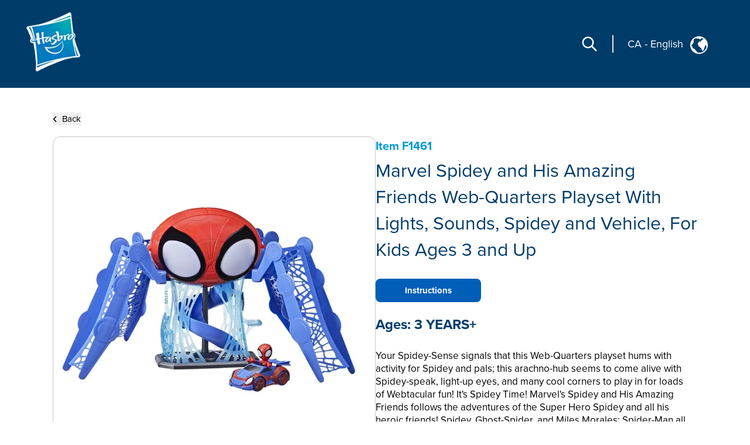

--- FILE ---
content_type: text/html; charset=utf-8
request_url: https://consumercare.hasbro.com/en-ca/product/marvel-spidey-and-his-amazing-friends-web-quarters-playset-with-lights-sounds-spidey-and-vehicle-for-kids-ages-3-and-up/93BC6835-F089-44CC-988E-380BF8A1DBFE
body_size: 58069
content:
<!DOCTYPE html><html lang="en-ca"><head><meta charSet="utf-8" data-next-head=""/><meta name="viewport" content="width=device-width" data-next-head=""/><link rel="icon" href="/favicon.ico" data-next-head=""/><meta name="Keywords" content="Consumer Care,Consumer Care Toys &amp; Games, Collectibles &amp; Playsets,Marvel Spidey and His Amazing Friends Web-Quarters Playset With Lights, Sounds, Spidey and Vehicle, For Kids Ages 3 and Up, Marvel" data-next-head=""/><link rel="icon" href="/favicon.ico" data-next-head=""/><meta property="og:type" content="website" data-next-head=""/><meta property="og:locale" content="en-ca" data-next-head=""/><meta property="og:site_name" content="consumercare" data-next-head=""/><link rel="canonical" href="https://consumercare.hasbro.com/en-ca/product/marvel-spidey-and-his-amazing-friends-web-quarters-playset-with-lights-sounds-spidey-and-vehicle-for-kids-ages-3-and-up/93BC6835-F089-44CC-988E-380BF8A1DBFE" data-next-head=""/><title data-next-head="">Marvel Spidey and His Amazing Friends Web-Quarters Playset With Lights, Sounds, Spidey and Vehicle, For Kids Ages 3 and Up - Marvel</title><meta name="robots" content="index,follow" data-next-head=""/><meta name="description" content="Discover Marvel Spidey and His Amazing Friends Web-Quarters Playset With Lights, Sounds, Spidey and Vehicle, For Kids Ages 3 and Up, for ages 3 YEARS+, and find where to buy this product. " data-next-head=""/><meta property="og:title" content="Marvel Spidey and His Amazing Friends Web-Quarters Playset With Lights, Sounds, Spidey and Vehicle, For Kids Ages 3 and Up" data-next-head=""/><meta property="og:description" content="Discover Marvel Spidey and His Amazing Friends Web-Quarters Playset With Lights, Sounds, Spidey and Vehicle, For Kids Ages 3 and Up, for ages 3 YEARS+, and find where to buy this product. " data-next-head=""/><meta property="og:url" content="https://consumercare.hasbro.com/en-ca/product/marvel-spidey-and-his-amazing-friends-web-quarters-playset-with-lights-sounds-spidey-and-vehicle-for-kids-ages-3-and-up/93BC6835-F089-44CC-988E-380BF8A1DBFE" data-next-head=""/><meta property="og:image" content="https://www.hasbro.com/common/productimages/en_CA/93BC6835F08944CC988E380BF8A1DBFE/48c8ca0875da0ba85a7900a42a40863e590dd9bc.jpg" data-next-head=""/><meta property="og:image:alt" content="Marvel Spidey and His Amazing Friends Web-Quarters Playset With Lights, Sounds, Spidey and Vehicle, For Kids Ages 3 and Up" data-next-head=""/><meta property="og:image:type" content="image/jpg" data-next-head=""/><meta property="og:image:width" content="1000" data-next-head=""/><meta property="og:image:height" content="1000" data-next-head=""/><link rel="preload" href="/images/contact.svg" as="image" data-next-head=""/><link rel="preconnect" href="https://cdn.fonts.net"/><link rel="preload" href="/_next/static/chunks/39100f83b67e9589.css" as="style"/><script>(function(w,d,s,l,i){w[l]=w[l]||[];w[l].push({'gtm.start':new Date().getTime(),event:'gtm.js'});
			var f=d.getElementsByTagName(s)[0],j=d.createElement(s),dl=l!='dataLayer'?'&l='+l:'';j.async=true;
			j.src='https://www.googletagmanager.com/gtm.js?id='+i+dl;f.parentNode.insertBefore(j,f);})(window,document,'script','dataLayer','GTM-PTMHZHG');</script><script type="application/ld+json" data-next-head="">{"@context":"https://schema.org/","@type":"Article","mainEntityOfPage":{"@type":"WebPage","@id":"https://consumercare.hasbro.comen-ca/product/marvel-spidey-and-his-amazing-friends-web-quarters-playset-with-lights-sounds-spidey-and-vehicle-for-kids-ages-3-and-up/93BC6835-F089-44CC-988E-380BF8A1DBFE"},"title":"Consumer Care Toys & Games, Collectibles & Playsets - Consumer Care","description":"Confused on what to be purchased amongst the huge varierty of Products? We can have all your queries resolved reach out to us.","image":{"@type":"ImageObject","width":"500","height":"500"},"author":{"@type":"Organization","name":"Hasbro Content Team"},"publisher":{"@type":"Organization","name":"Hasbro Consumercare","logo":{"@type":"ImageObject","url":"https://consumercare.hasbro.com/static/images/Hasbro_Logo.png","width":"","height":""}},"keywords":"Consumer Care,Consumer Care Toys & Games, Collectibles & Playsets,Marvel Spidey and His Amazing Friends Web-Quarters Playset With Lights, Sounds, Spidey and Vehicle, For Kids Ages 3 and Up, Marvel"}</script><script type="application/ld+json" data-next-head="">{"@context":"https://schema.org/","@type":"Website","name":"Hasbro Consumercare","url":"https://consumercare.hasbro.com/en-ca","potentialAction":{"@type":"SearchAction","target":"https://consumercare.hasbro.com/en-ca?search={search_term_string}","query-input":"required name=search_term_string"}}</script><link rel="preload" as="image" imageSrcSet="/_next/image?url=%2Fimages%2FhasbroLogo.png&amp;w=128&amp;q=75 1x, /_next/image?url=%2Fimages%2FhasbroLogo.png&amp;w=256&amp;q=75 2x" data-next-head=""/><script type="application/ld+json" data-next-head="">{"@context":"https://schema.org","@type":"Product","description":"Discover Marvel Spidey and His Amazing Friends Web-Quarters Playset With Lights, Sounds, Spidey and Vehicle, For Kids Ages 3 and Up, for ages 3 YEARS+, and find where to buy this product. ","releaseDate":"2021-08-01 00:00:00.000","image":["https://www.hasbro.com/common/productimages/en_CA/93BC6835F08944CC988E380BF8A1DBFE/48c8ca0875da0ba85a7900a42a40863e590dd9bc.jpg","https://www.hasbro.com/common/productimages/en_CA/93BC6835F08944CC988E380BF8A1DBFE/83bb1b5a200e7f5e9d4b56bca7df5dcaefd971a0.jpg","https://www.hasbro.com/common/productimages/en_CA/93BC6835F08944CC988E380BF8A1DBFE/a23a56f5f5ac8e19c591e1dd1950020df7e05008.jpg","https://www.hasbro.com/common/productimages/en_CA/93BC6835F08944CC988E380BF8A1DBFE/375d1b0db505bf7100bf96b732a5f11a77476406.jpg","https://www.hasbro.com/common/productimages/en_CA/93BC6835F08944CC988E380BF8A1DBFE/74b9fadb796911523e97e704a2a58955de156ee4.jpg","https://www.hasbro.com/common/productimages/en_CA/93BC6835F08944CC988E380BF8A1DBFE/669bc8aa9e9a33b11479f9335014d6dabef2426f.jpg","https://www.hasbro.com/common/productimages/en_CA/93BC6835F08944CC988E380BF8A1DBFE/75c57a60e4b1975d56a8122f09a8e17c7ebb66be.jpg","https://www.hasbro.com/common/productimages/en_CA/93BC6835F08944CC988E380BF8A1DBFE/4f07fe814950824997a0a5f9d2e2f2409a7737ea.jpg","https://www.hasbro.com/common/productimages/en_CA/93BC6835F08944CC988E380BF8A1DBFE/d0f0104eeaae47e810a144a5fbbd63eca0d7e2cd.jpg","https://www.hasbro.com/common/productimages/en_CA/93BC6835F08944CC988E380BF8A1DBFE/188c642304c647e88ad0295beedb18a4b01cffbf.jpg"],"brand":{"@type":"Brand","name":"Marvel"},"offers":[{"price":0,"priceCurrency":"$","@type":"Offer"}],"name":"Marvel Spidey and His Amazing Friends Web-Quarters Playset With Lights, Sounds, Spidey and Vehicle, For Kids Ages 3 and Up"}</script><link rel="preload" as="image" imageSrcSet="/_next/image?url=%2Fimages%2Fhasbro.webp&amp;w=128&amp;q=75 1x, /_next/image?url=%2Fimages%2Fhasbro.webp&amp;w=256&amp;q=75 2x" data-next-head=""/><link href="https://cdn.fonts.net/kit/97a91523-c65b-4209-a728-3ad9f68967ff/97a91523-c65b-4209-a728-3ad9f68967ff.css" rel="stylesheet"/><link rel="stylesheet" href="/_next/static/chunks/39100f83b67e9589.css" data-n-g=""/><noscript data-n-css=""></noscript><script src="/_next/static/chunks/e37d88b1317d251b.js" defer=""></script><script src="/_next/static/chunks/bed5d3f48edf6ac5.js" defer=""></script><script src="/_next/static/chunks/350900646d6b3124.js" defer=""></script><script src="/_next/static/chunks/99b6ba897c3ebe3d.js" defer=""></script><script src="/_next/static/chunks/51062ef401611644.js" defer=""></script><script src="/_next/static/chunks/turbopack-31989338e72609e1.js" defer=""></script><script src="/_next/static/chunks/2499b9607339f94f.js" defer=""></script><script src="/_next/static/chunks/7c18eabfa6104472.js" defer=""></script><script src="/_next/static/chunks/1e79234dcf32aab3.js" defer=""></script><script src="/_next/static/chunks/16e016ae2cdf0067.js" defer=""></script><script src="/_next/static/chunks/e22203b622bb2f95.js" defer=""></script><script src="/_next/static/chunks/47fb81b287d4bae1.js" defer=""></script><script src="/_next/static/chunks/turbopack-835d760d8bbde655.js" defer=""></script><script src="/_next/static/1qOogRKMpOFoJ4CdF9WFD/_ssgManifest.js" defer=""></script><script src="/_next/static/1qOogRKMpOFoJ4CdF9WFD/_buildManifest.js" defer=""></script></head><body id="exploreSection" class="max-w-[1920px] mx-auto"><noscript><iframe src="https://www.googletagmanager.com/ns.html?id=GTM-PTMHZHG" height="0" width="0" style="display:none;visibility:hidden" title="GA"></iframe></noscript><link rel="preload" as="image" imageSrcSet="/_next/image?url=%2Fimages%2FhasbroLogo.png&amp;w=128&amp;q=75 1x, /_next/image?url=%2Fimages%2FhasbroLogo.png&amp;w=256&amp;q=75 2x"/><link rel="preload" as="image" href="/images/contact.svg"/><link rel="preload" as="image" imageSrcSet="/_next/image?url=%2Fimages%2Fhasbro.webp&amp;w=128&amp;q=75 1x, /_next/image?url=%2Fimages%2Fhasbro.webp&amp;w=256&amp;q=75 2x"/><div id="__next"><div><h1 class="hidden">WELCOME TO CONSUMER CARE</h1><header class="z-10 text-white bg-[#003c69] h-[80px]  bg-[#003c69] lg:h-auto lg:bg-[#003c69]  lg:absolute lg:flex lg:items-center border-b-[1px] lg:border-none lg:justify-between lg:max-w-[1920px] lg:w-full lg:px-[0rem] xl:px-[2.5rem] 2xl:px-[5rem] lg:py-[1rem] 2xl:py-[2.5rem]"><div class="absolute z-[10] w-[60px] h-[60px] mx-4 mt-2 lg:mt-0 lg:ml-4 xl:ml-0 lg:mx-0 lg:relative lg:w-[110px] lg:h-[118px]"><a href="/en-ca"><img alt="Hasbro Logo" width="103" height="112" decoding="async" data-nimg="1" style="color:transparent" srcSet="/_next/image?url=%2Fimages%2FhasbroLogo.png&amp;w=128&amp;q=75 1x, /_next/image?url=%2Fimages%2FhasbroLogo.png&amp;w=256&amp;q=75 2x" src="/_next/image?url=%2Fimages%2FhasbroLogo.png&amp;w=256&amp;q=75"/></a></div><div class="h-[80px] flex items-center absolute  right-3 lg:hidden"><div class="mr-[1rem] z-10 pr-[1.5rem] border-r-[2px] lg:hidden "><svg role="graphics-symbol" aria-label="Search-Icon" xmlns="http://www.w3.org/2000/svg" class="h-[30px] w-[30px] text-[#ffffff] cursor-pointer" fill="none" viewBox="0 0 24 24" stroke="currentColor" stroke-width="2" style="pointer-events:all"><path stroke-linecap="round" stroke-linejoin="round" d="M21 21l-6-6m2-5a7 7 0 11-14 0 7 7 0 0114 0z"></path></svg></div><a class="z-10 hiddenmd:block lg:hidden" href="/worldwide"><div class="flex justify-center pt-[0.2rem] pr-[0.5rem] md:border-r-[2px] md:mr-[1rem] md:pr-[1.5rem] text-white"><p class="pt-0 md:pt-0 2xl:pt-2 text-[18px] md:text-[18px] text-[#FFFFFF]">CA<!-- --> <!-- -->-<!-- --> <!-- -->English</p><div class="pt-0 pl-2 md:pl-3 md:pt-0"><img alt="globe" loading="lazy" width="25" height="25" decoding="async" data-nimg="1" style="color:transparent" src="/images/globe.svg"/></div></div></a><svg role="graphics-symbol" aria-label="Hamburger" xmlns="http://www.w3.org/2000/svg" class="z-10 w-10 h-10" viewBox="0 0 20 20" fill="currentColor"><path fill-rule="evenodd" d="M3 5a1 1 0 011-1h12a1 1 0 110 2H4a1 1 0 01-1-1zM3 10a1 1 0 011-1h12a1 1 0 110 2H4a1 1 0 01-1-1zM3 15a1 1 0 011-1h12a1 1 0 110 2H4a1 1 0 01-1-1z" clip-rule="evenodd"></path></svg> </div> <div class="hidden lg:flex justify-end mr-[12%] pt-[8.5%] md:mr-[9%] md:pt-[3.5%] lg:pt-0 lg:mr-[0%] lg:justify-center items-center"><div class="mr-[1.5rem] pr-[1.5rem] border-r-[2px] "><svg role="graphics-symbol" aria-label="Search-Icon" xmlns="http://www.w3.org/2000/svg" class="h-[30px] w-[30px] text-[#ffffff] cursor-pointer" fill="none" viewBox="0 0 24 24" stroke="currentColor" stroke-width="2" style="pointer-events:all"><path stroke-linecap="round" stroke-linejoin="round" d="M21 21l-6-6m2-5a7 7 0 11-14 0 7 7 0 0114 0z"></path></svg></div><a class="hidden lg:py-7 lg:block" href="/worldwide"><div class="flex justify-end pr-[0.5rem] md:pr-[2rem] text-white"><p class="pt-1 md:pt-1 2xl:pt-2 text-[10px] vs:text-[14px] md:text-[18px] text-[#FFFFFF] bg-transparent">CA<!-- --> <!-- -->-<!-- --> <!-- -->English</p><div class="pt-0 pl-2 md:pl-3 md:pt-1"><img alt="globe" loading="lazy" width="30" height="30" decoding="async" data-nimg="1" style="color:transparent" src="/images/globe.svg"/></div></div></a></div></header><div class="min-h-[calc(100vh-650px)] md:min-h-[calc(100vh-400px)] mid:min-h-[calc(100vh-400px)] lg:h-auto"><div class="w-full"><div><div class="px-[5%] py-[5rem] md:px-[9%] lg:px-[7%] md:py-[5rem] lg:py-[12rem] 2xl:py-[17rem] flex-1"><div class="md:min-h-[470px] "><button><div class="flex items-center cursor-pointer"><div><svg role="graphics-symbol" aria-label="Left-Arrow" class="h-[13px] w-[8px] mr-2 fill-black " xmlns="http://www.w3.org/2000/svg" viewBox="0 0 320 512"><path d="M41.4 233.4c-12.5 12.5-12.5 32.8 0 45.3l160 160c12.5 12.5 32.8 12.5 45.3 0s12.5-32.8 0-45.3L109.3 256 246.6 118.6c12.5-12.5 12.5-32.8 0-45.3s-32.8-12.5-45.3 0l-160 160z"></path></svg></div><h3 class="sm:text-[11px] md:text-[13px] lg:text-[14px] xl:text-[15px] 2xl:text-[20px] text-[#000000]">Back</h3></div></button><div class="flex mt-[0.5rem] md:mt-[1rem] md:gap-8  flex-col md:flex-row "><div class="h-full min-h-[350px] w-full md:h-[350px] lg:h-[560px] flex items-center 2xl:h-[870px] 2xl:w-[802px] rounded-xl border border-[#000000] border-black-22"><img alt="Marvel Spidey and His Amazing Friends Web-Quarters Playset With Lights, Sounds, Spidey and Vehicle, For Kids Ages 3 and Up" loading="lazy" width="800" height="749.9" decoding="async" data-nimg="1" class="pdpImage h-full w-full 3xl:w-[800px] 3xl:h-[749px] 3xl:max-w-unset rounded-xl " style="color:transparent" srcSet="/_next/image?url=https%3A%2F%2Fwww.hasbro.com%2Fcommon%2Fproductimages%2Fen_CA%2F93BC6835F08944CC988E380BF8A1DBFE%2F48c8ca0875da0ba85a7900a42a40863e590dd9bc.jpg&amp;w=828&amp;q=75 1x, /_next/image?url=https%3A%2F%2Fwww.hasbro.com%2Fcommon%2Fproductimages%2Fen_CA%2F93BC6835F08944CC988E380BF8A1DBFE%2F48c8ca0875da0ba85a7900a42a40863e590dd9bc.jpg&amp;w=1920&amp;q=75 2x" src="/_next/image?url=https%3A%2F%2Fwww.hasbro.com%2Fcommon%2Fproductimages%2Fen_CA%2F93BC6835F08944CC988E380BF8A1DBFE%2F48c8ca0875da0ba85a7900a42a40863e590dd9bc.jpg&amp;w=1920&amp;q=75"/></div><div class="min-h-[450px] grid items-center w-full  md:h-[350px] lg:h-[560px] 2xl:h-[870px] 2xl:w-[800px]"><h1 class="text-[15px] my-[1.2rem] md:my-[auto] lg:text-[20px] text-[#0098DB] font-bold ">Item<!-- --> <!-- -->F1461</h1><h1 class=" text-[21px] leading-[25px] lg:text-[29px] lg:leading-[37px] xl:text-[32px] xl:leading-[45px] 2xl:text-[46px] 2xl:leading-[60px] text-[#003C69]">Marvel Spidey and His Amazing Friends Web-Quarters Playset With Lights, Sounds, Spidey and Vehicle, For Kids Ages 3 and Up</h1><div class="flex mt-[0.75rem] xl:mt-[1.25rem] gap-2 md-gap-3"><a href="/api/download/F1461_en-ca" rel="nofollow" class="bg-[#005EB8] items-center justify-center flex h-[30px] w-[115px] text-[10px] lg:h-[35px] lg:w-[140px] lg:text-[12px] xl:h-[40px] xl:w-[180px] xl:text-[15px] 2xl:h-[60px] 2xl:w-[280px] 2xl:text-[20px] text-[white] font-bold border-[#005EB8] rounded-[8px]">Instructions</a></div><div><h1 class="mt-4 text-[18px] lg:text-[24px]  2xl:text-[30px] text-[#003C69] font-bold  ">Ages:<!-- --> <!-- -->3 YEARS+</h1><div class=" pr-[15px] mt-[0.75rem] text-[14px] leading-[20px] lg:text-[17px] xl:leading-[22px] 2xl:text-[20px] 2xl:leading-[28px] font-regular text-[#000000] overflow-y-auto md:h-[13vw] lg:h-[14vw] xl:h-[16vw] 2xl:h-[23vw] max-h-[48vw] descScrollbar"><p class="mt-3">Your Spidey-Sense signals that this Web-Quarters playset hums with activity for Spidey and pals; this arachno-hub seems to come alive with Spidey-speak, light-up eyes, and many cool corners to play in for loads of Webtacular fun! It&#x27;s Spidey Time! Marvel&#x27;s Spidey and His Amazing Friends follows the adventures of the Super Hero Spidey and all his heroic friends! Spidey, Ghost-Spider, and Miles Morales: Spider-Man all have super spider-powers: spider-sense, super-strength, wall-crawling, and more! They’re even stronger when they&#x27;re working together as the amazing Spider Team! But even the best team sometimes needs a helping hand; that&#x27;s when it&#x27;s good to have allies like Ms. Marvel, Black Panther, and even Hulk! It&#x27;s hard being a Super Hero, but it helps when you have such Amazing Friends! Copyright MARVEL. All trademarks and registered trademarks are the property of their respective owners. Hasbro and all related terms are trademarks of Hasbro.


</p><p class="mt-3 pl-[1rem] ">ACTION-PACKED SPIDEY PLAYSET: Celebrate Spidey and His Amazing Friends with this talking Web-Quarters playset, the ultimate web communications headquarters, fun hangout, helipad, web jail, and more<br/>•WITH VEHICLE AND SPIDEY: Zoom Spidey in his Web-Crawler vehicle down the web ramps to save the day on this light-up, 15-inch talking Web-Quarters inspired by the Disney Junior preschool show Spidey and His Amazing Friends<br/>•360 PLAY: Bottom, top, back or front, Web-Heads will find loads of activities: climb the webs, hear alerts from Web-Ster, the AI command center including phrases directly from the show, spiral down the slide to the next mission, trap a bad guy in the web jail, and more<br/>•COMPATIBLE WITH SPIDEY AND HIS AMAZING FRIENDS TOYS AND ACCESSORIES: Playset works with other Spidey vehicles and figures like Ghost-Spider and her Copter-Cycle, Miles Morales: Spider-Man and his Techno-Racer (sold separately)<br/>•BIG SPIDEY FUN FOR SMALL SPIDEY FANS: Spidey and His Amazing Friends figures, vehicles, and playsets are sized right for small hands and make great birthday and holiday gifts for preschoolers ages 3 and up<br/><br/>•Ages 3 and up <br/>•Warning: Choking Hazard - Small parts may be generated. Not for children under 3 years. <br/>•Batteries<br/>•Includes: Electronic playset, figure, and vehicle.</p><div class="relative w-full  flex flex-col md:flex-row  mt-3 text-[20px]"></div></div></div></div></div></div></div></div></div></div><div class="flex relative justify-end mr-[5vw] "><div class="grid absolute justify-center items-center  -mt-[60px] md:-mt-[76px] text-[#fff]  "><div class="flex  items-center h-[60px] md:h-[76px] w-[185px] md:w-[240px] mx-auto justify-center bg-[#005EB8] cursor-pointer rounded-tr-[11px] rounded-tl-[11px]"><div class="flex justify-center items-center mx-4 md:mx-auto "><span class="h-[34px] w-[34px] mr-3"><img alt="contact" width="34" height="34" decoding="async" data-nimg="1" style="color:transparent" src="/images/contact.svg"/></span><span class="uppercase text-[20px] font-bold">Contact</span></div></div></div></div><div id="contactPopup" class=" text-[#fff] py-8 xl:py-4 relative before:absolute before:bottom-0 bottom-0 grid md:flex items-center  w-full md:min-h-[350px] xl:min-h-[290px] 2xl:min-h-[330px] bg-[#003c69]"><div class="m-[2rem] md:mx-[0.6rem] lg:mx-[3rem] 2xl:mr-[4rem] 2xl:ml-[7rem] "><div class="w-[67px] h-[77px] mid:w-[85px] mid:h-[87px]  2xl:w-[108px] 2xl:h-[118px] "><img alt="Hasbro Logo" width="108" height="118" decoding="async" data-nimg="1" style="color:transparent" srcSet="/_next/image?url=%2Fimages%2Fhasbro.webp&amp;w=128&amp;q=75 1x, /_next/image?url=%2Fimages%2Fhasbro.webp&amp;w=256&amp;q=75 2x" src="/_next/image?url=%2Fimages%2Fhasbro.webp&amp;w=256&amp;q=75"/></div></div><div class="mx-[2rem] md:mx-0 grid md:max-w-[86.5%] lg:max-w-[70%]"><div class="grid md:flex"><ul class="grid 2xl:gap-x-[2rem] cursor-pointer md:grid-cols-3 uppercase mb-6 md:mb-4 2xl:mb-[2rem]  "><li class="block w-full md:pl-[0.3rem] lg:pl-[0.5rem] pr-[0.3rem] md:pr-0 xl:pr-[1rem] 3xl:pr-[2rem] mr-[0.5rem] lg:mr-[1.5rem] md:border-r-[1px] border-[#ED8B00] xl:font-bold leading-[22px] text-[13px] 2xl:text-[14px] py-[0.3rem] break-normal false"><a target="_self" rel="noreferrer" class="footer-links" href="https://shop.hasbro.com/en-ca/where-to-buy?utm_source=consumercare_footer&amp;utm_medium=referral&amp;utm_campaign=internal_referral">Where to buy</a></li><li class="block w-full md:pl-[0.3rem] lg:pl-[0.5rem] pr-[0.3rem] md:pr-0 xl:pr-[1rem] 3xl:pr-[2rem] mr-[0.5rem] lg:mr-[1.5rem] md:border-r-[1px] border-[#ED8B00] xl:font-bold leading-[22px] text-[13px] 2xl:text-[14px] py-[0.3rem] break-normal false"><a target="_self" rel="noreferrer" class="footer-links" href="/en-ca/sitemap">Site Map</a></li><li class="block w-full md:pl-[0.3rem] lg:pl-[0.5rem] pr-[0.3rem] md:pr-0 xl:pr-[1rem] 3xl:pr-[2rem] mr-[0.5rem] lg:mr-[1.5rem] md:border-r-[1px] border-[#ED8B00] xl:font-bold leading-[22px] text-[13px] 2xl:text-[14px] py-[0.3rem] break-normal false"><a target="_self" rel="noreferrer" class="footer-links" href="https://consumercare.hasbro.com/en-ca/">Consumer Care</a></li><li class="block w-full md:pl-[0.3rem] lg:pl-[0.5rem] pr-[0.3rem] md:pr-0 xl:pr-[1rem] 3xl:pr-[2rem] mr-[0.5rem] lg:mr-[1.5rem] md:border-r-[1px] border-[#ED8B00] xl:font-bold leading-[22px] text-[13px] 2xl:text-[14px] py-[0.3rem] break-normal false"><a target="_self" rel="noreferrer" class="footer-links" href="https://corporate.hasbro.com/en-us?utm_source=consumercare_footer&amp;utm_medium=referral&amp;utm_campaign=internal_referral">Corporate</a></li><li class="block w-full md:pl-[0.3rem] lg:pl-[0.5rem] pr-[0.3rem] md:pr-0 xl:pr-[1rem] 3xl:pr-[2rem] mr-[0.5rem] lg:mr-[1.5rem] md:border-r-[1px] border-[#ED8B00] xl:font-bold leading-[22px] text-[13px] 2xl:text-[14px] py-[0.3rem] break-normal false"><a target="_self" rel="noreferrer" class="footer-links" href="https://docs.hasbro.com/en-ca/legal/privacy">Privacy Policy</a></li><li class="block w-full md:pl-[0.3rem] lg:pl-[0.5rem] pr-[0.3rem] md:pr-0 xl:pr-[1rem] 3xl:pr-[2rem] mr-[0.5rem] lg:mr-[1.5rem] md:border-r-[1px] border-[#ED8B00] xl:font-bold leading-[22px] text-[13px] 2xl:text-[14px] py-[0.3rem] break-normal false"><a target="_self" rel="noreferrer" class="footer-links" href="https://docs.hasbro.com/en-ca/legal/terms">Terms and Conditions of Use</a></li><li class="block w-full md:pl-[0.3rem] lg:pl-[0.5rem] pr-[0.3rem] md:pr-0 xl:pr-[1rem] 3xl:pr-[2rem] mr-[0.5rem] lg:mr-[1.5rem] md:border-r-[1px] border-[#ED8B00] xl:font-bold leading-[22px] text-[13px] 2xl:text-[14px] py-[0.3rem] break-normal false"><a target="_self" rel="noreferrer" class="footer-links" href="https://docs.hasbro.com/en-ca/legal/accessibility">Accessibility</a></li><li class="block w-full md:pl-[0.3rem] lg:pl-[0.5rem] pr-[0.3rem] md:pr-0 xl:pr-[1rem] 3xl:pr-[2rem] mr-[0.5rem] lg:mr-[1.5rem] md:border-r-[1px] border-[#ED8B00] xl:font-bold leading-[22px] text-[13px] 2xl:text-[14px] py-[0.3rem] break-normal false"><a target="_self" rel="noreferrer" class="footer-links" href="https://docs.hasbro.com/upload/legal/responsible_disclosure_2020.pdf">Responsible Disclosure Policy</a></li><li class="block w-full md:pl-[0.3rem] lg:pl-[0.5rem] pr-[0.3rem] md:pr-0 xl:pr-[1rem] 3xl:pr-[2rem] mr-[0.5rem] lg:mr-[1.5rem] md:border-r-[1px] border-[#ED8B00] xl:font-bold leading-[22px] text-[13px] 2xl:text-[14px] py-[0.3rem] break-normal false"><a target="_self" rel="noreferrer" class="footer-links" href="/en-ca/product/marvel-spidey-and-his-amazing-friends-web-quarters-playset-with-lights-sounds-spidey-and-vehicle-for-kids-ages-3-and-up/93BC6835-F089-44CC-988E-380BF8A1DBFE#">Your Privacy Choices</a></li></ul><div class="hidden md:block"><h2 class="mt-4 ml-1 xl:mt-2 md:ml-1.5 xl:ml-3">Social Media</h2><div class="flex my-[1rem] "><a class="socialmedia-links" target="_blank" href="about:blank#blocked"><svg stroke="currentColor" fill="currentColor" stroke-width="0" viewBox="0 0 16 16" role="graphics-symbol" aria-label="LinkedIn" class="h-[23px] w-[23px] text-[23px] mx-[0.7rem] md:mx-[0.3rem] xl:mx-[0.7rem] " height="1em" width="1em" xmlns="http://www.w3.org/2000/svg"><path d="M0 1.146C0 .513.526 0 1.175 0h13.65C15.474 0 16 .513 16 1.146v13.708c0 .633-.526 1.146-1.175 1.146H1.175C.526 16 0 15.487 0 14.854zm4.943 12.248V6.169H2.542v7.225zm-1.2-8.212c.837 0 1.358-.554 1.358-1.248-.015-.709-.52-1.248-1.342-1.248S2.4 3.226 2.4 3.934c0 .694.521 1.248 1.327 1.248zm4.908 8.212V9.359c0-.216.016-.432.08-.586.173-.431.568-.878 1.232-.878.869 0 1.216.662 1.216 1.634v3.865h2.401V9.25c0-2.22-1.184-3.252-2.764-3.252-1.274 0-1.845.7-2.165 1.193v.025h-.016l.016-.025V6.169h-2.4c.03.678 0 7.225 0 7.225z"></path></svg></a><a class="socialmedia-links" target="_blank" href="about:blank#blocked"><svg stroke="currentColor" fill="currentColor" stroke-width="0" viewBox="0 0 16 16" role="graphics-symbol" aria-label="Facebook" class="h-[23px] w-[23px] text-[23px] mx-[0.7rem] md:mx-[0.3rem] xl:mx-[0.7rem] " height="1em" width="1em" xmlns="http://www.w3.org/2000/svg"><path d="M16 8.049c0-4.446-3.582-8.05-8-8.05C3.58 0-.002 3.603-.002 8.05c0 4.017 2.926 7.347 6.75 7.951v-5.625h-2.03V8.05H6.75V6.275c0-2.017 1.195-3.131 3.022-3.131.876 0 1.791.157 1.791.157v1.98h-1.009c-.993 0-1.303.621-1.303 1.258v1.51h2.218l-.354 2.326H9.25V16c3.824-.604 6.75-3.934 6.75-7.951"></path></svg></a><a class="socialmedia-links" target="_blank" href="about:blank#blocked"><svg stroke="currentColor" fill="currentColor" stroke-width="0" viewBox="0 0 448 512" role="graphics-symbol" aria-label="Instagram" class="h-[23px] w-[23px] text-[23px] mx-[0.7rem] md:mx-[0.3rem] xl:mx-[0.7rem]  rounded-[15px]" height="1em" width="1em" xmlns="http://www.w3.org/2000/svg"><path d="M224,202.66A53.34,53.34,0,1,0,277.36,256,53.38,53.38,0,0,0,224,202.66Zm124.71-41a54,54,0,0,0-30.41-30.41c-21-8.29-71-6.43-94.3-6.43s-73.25-1.93-94.31,6.43a54,54,0,0,0-30.41,30.41c-8.28,21-6.43,71.05-6.43,94.33S91,329.26,99.32,350.33a54,54,0,0,0,30.41,30.41c21,8.29,71,6.43,94.31,6.43s73.24,1.93,94.3-6.43a54,54,0,0,0,30.41-30.41c8.35-21,6.43-71.05,6.43-94.33S357.1,182.74,348.75,161.67ZM224,338a82,82,0,1,1,82-82A81.9,81.9,0,0,1,224,338Zm85.38-148.3a19.14,19.14,0,1,1,19.13-19.14A19.1,19.1,0,0,1,309.42,189.74ZM400,32H48A48,48,0,0,0,0,80V432a48,48,0,0,0,48,48H400a48,48,0,0,0,48-48V80A48,48,0,0,0,400,32ZM382.88,322c-1.29,25.63-7.14,48.34-25.85,67s-41.4,24.63-67,25.85c-26.41,1.49-105.59,1.49-132,0-25.63-1.29-48.26-7.15-67-25.85s-24.63-41.42-25.85-67c-1.49-26.42-1.49-105.61,0-132,1.29-25.63,7.07-48.34,25.85-67s41.47-24.56,67-25.78c26.41-1.49,105.59-1.49,132,0,25.63,1.29,48.33,7.15,67,25.85s24.63,41.42,25.85,67.05C384.37,216.44,384.37,295.56,382.88,322Z"></path></svg></a><a class="socialmedia-links" target="_blank" href="about:blank#blocked"><svg stroke="currentColor" fill="currentColor" stroke-width="0" viewBox="0 0 24 24" role="graphics-symbol" aria-label="Twitter" class="h-[23px] w-[23px] text-[23px] mx-[0.7rem] md:mx-[0.3rem] xl:mx-[0.7rem] " height="1em" width="1em" xmlns="http://www.w3.org/2000/svg"><path d="M10.4883 14.651L15.25 21H22.25L14.3917 10.5223L20.9308 3H18.2808L13.1643 8.88578L8.75 3H1.75L9.26086 13.0145L2.31915 21H4.96917L10.4883 14.651ZM16.25 19L5.75 5H7.75L18.25 19H16.25Z"></path></svg></a><a class="socialmedia-links" target="_blank" href="about:blank#blocked"><svg stroke="currentColor" fill="currentColor" stroke-width="0" viewBox="0 0 16 16" role="graphics-symbol" aria-label="Youtube" class="h-[23px] w-[23px] text-[23px] mx-[0.7rem] md:mx-[0.3rem] xl:mx-[0.7rem] " height="1em" width="1em" xmlns="http://www.w3.org/2000/svg"><path d="M8.051 1.999h.089c.822.003 4.987.033 6.11.335a2.01 2.01 0 0 1 1.415 1.42c.101.38.172.883.22 1.402l.01.104.022.26.008.104c.065.914.073 1.77.074 1.957v.075c-.001.194-.01 1.108-.082 2.06l-.008.105-.009.104c-.05.572-.124 1.14-.235 1.558a2.01 2.01 0 0 1-1.415 1.42c-1.16.312-5.569.334-6.18.335h-.142c-.309 0-1.587-.006-2.927-.052l-.17-.006-.087-.004-.171-.007-.171-.007c-1.11-.049-2.167-.128-2.654-.26a2.01 2.01 0 0 1-1.415-1.419c-.111-.417-.185-.986-.235-1.558L.09 9.82l-.008-.104A31 31 0 0 1 0 7.68v-.123c.002-.215.01-.958.064-1.778l.007-.103.003-.052.008-.104.022-.26.01-.104c.048-.519.119-1.023.22-1.402a2.01 2.01 0 0 1 1.415-1.42c.487-.13 1.544-.21 2.654-.26l.17-.007.172-.006.086-.003.171-.007A100 100 0 0 1 7.858 2zM6.4 5.209v4.818l4.157-2.408z"></path></svg></a></div></div></div><div class="uppercase text-[16px] mb-6 md:mb-2 2xl:mb-[2rem] ">PRODUCTS NOT AVAILABLE EVERYWHERE</div><div class="leading-[20px] text-[14px]"><p>© 2025 Hasbro. This site contains advertising.</p></div><div class="mt-6 md:hidden md:ml-1"><h2 class="mt-4 ml-1 xl:mt-2 md:ml-1.5 xl:ml-3">Social Media</h2><div class="flex my-[1rem] "><a class="socialmedia-links" target="_blank" href="about:blank#blocked"><svg stroke="currentColor" fill="currentColor" stroke-width="0" viewBox="0 0 16 16" role="graphics-symbol" aria-label="LinkedIn" class="h-[23px] w-[23px] text-[23px] mx-[0.7rem] md:mx-[0.3rem] xl:mx-[0.7rem] " height="1em" width="1em" xmlns="http://www.w3.org/2000/svg"><path d="M0 1.146C0 .513.526 0 1.175 0h13.65C15.474 0 16 .513 16 1.146v13.708c0 .633-.526 1.146-1.175 1.146H1.175C.526 16 0 15.487 0 14.854zm4.943 12.248V6.169H2.542v7.225zm-1.2-8.212c.837 0 1.358-.554 1.358-1.248-.015-.709-.52-1.248-1.342-1.248S2.4 3.226 2.4 3.934c0 .694.521 1.248 1.327 1.248zm4.908 8.212V9.359c0-.216.016-.432.08-.586.173-.431.568-.878 1.232-.878.869 0 1.216.662 1.216 1.634v3.865h2.401V9.25c0-2.22-1.184-3.252-2.764-3.252-1.274 0-1.845.7-2.165 1.193v.025h-.016l.016-.025V6.169h-2.4c.03.678 0 7.225 0 7.225z"></path></svg></a><a class="socialmedia-links" target="_blank" href="about:blank#blocked"><svg stroke="currentColor" fill="currentColor" stroke-width="0" viewBox="0 0 16 16" role="graphics-symbol" aria-label="Facebook" class="h-[23px] w-[23px] text-[23px] mx-[0.7rem] md:mx-[0.3rem] xl:mx-[0.7rem] " height="1em" width="1em" xmlns="http://www.w3.org/2000/svg"><path d="M16 8.049c0-4.446-3.582-8.05-8-8.05C3.58 0-.002 3.603-.002 8.05c0 4.017 2.926 7.347 6.75 7.951v-5.625h-2.03V8.05H6.75V6.275c0-2.017 1.195-3.131 3.022-3.131.876 0 1.791.157 1.791.157v1.98h-1.009c-.993 0-1.303.621-1.303 1.258v1.51h2.218l-.354 2.326H9.25V16c3.824-.604 6.75-3.934 6.75-7.951"></path></svg></a><a class="socialmedia-links" target="_blank" href="about:blank#blocked"><svg stroke="currentColor" fill="currentColor" stroke-width="0" viewBox="0 0 448 512" role="graphics-symbol" aria-label="Instagram" class="h-[23px] w-[23px] text-[23px] mx-[0.7rem] md:mx-[0.3rem] xl:mx-[0.7rem]  rounded-[15px]" height="1em" width="1em" xmlns="http://www.w3.org/2000/svg"><path d="M224,202.66A53.34,53.34,0,1,0,277.36,256,53.38,53.38,0,0,0,224,202.66Zm124.71-41a54,54,0,0,0-30.41-30.41c-21-8.29-71-6.43-94.3-6.43s-73.25-1.93-94.31,6.43a54,54,0,0,0-30.41,30.41c-8.28,21-6.43,71.05-6.43,94.33S91,329.26,99.32,350.33a54,54,0,0,0,30.41,30.41c21,8.29,71,6.43,94.31,6.43s73.24,1.93,94.3-6.43a54,54,0,0,0,30.41-30.41c8.35-21,6.43-71.05,6.43-94.33S357.1,182.74,348.75,161.67ZM224,338a82,82,0,1,1,82-82A81.9,81.9,0,0,1,224,338Zm85.38-148.3a19.14,19.14,0,1,1,19.13-19.14A19.1,19.1,0,0,1,309.42,189.74ZM400,32H48A48,48,0,0,0,0,80V432a48,48,0,0,0,48,48H400a48,48,0,0,0,48-48V80A48,48,0,0,0,400,32ZM382.88,322c-1.29,25.63-7.14,48.34-25.85,67s-41.4,24.63-67,25.85c-26.41,1.49-105.59,1.49-132,0-25.63-1.29-48.26-7.15-67-25.85s-24.63-41.42-25.85-67c-1.49-26.42-1.49-105.61,0-132,1.29-25.63,7.07-48.34,25.85-67s41.47-24.56,67-25.78c26.41-1.49,105.59-1.49,132,0,25.63,1.29,48.33,7.15,67,25.85s24.63,41.42,25.85,67.05C384.37,216.44,384.37,295.56,382.88,322Z"></path></svg></a><a class="socialmedia-links" target="_blank" href="about:blank#blocked"><svg stroke="currentColor" fill="currentColor" stroke-width="0" viewBox="0 0 24 24" role="graphics-symbol" aria-label="Twitter" class="h-[23px] w-[23px] text-[23px] mx-[0.7rem] md:mx-[0.3rem] xl:mx-[0.7rem] " height="1em" width="1em" xmlns="http://www.w3.org/2000/svg"><path d="M10.4883 14.651L15.25 21H22.25L14.3917 10.5223L20.9308 3H18.2808L13.1643 8.88578L8.75 3H1.75L9.26086 13.0145L2.31915 21H4.96917L10.4883 14.651ZM16.25 19L5.75 5H7.75L18.25 19H16.25Z"></path></svg></a><a class="socialmedia-links" target="_blank" href="about:blank#blocked"><svg stroke="currentColor" fill="currentColor" stroke-width="0" viewBox="0 0 16 16" role="graphics-symbol" aria-label="Youtube" class="h-[23px] w-[23px] text-[23px] mx-[0.7rem] md:mx-[0.3rem] xl:mx-[0.7rem] " height="1em" width="1em" xmlns="http://www.w3.org/2000/svg"><path d="M8.051 1.999h.089c.822.003 4.987.033 6.11.335a2.01 2.01 0 0 1 1.415 1.42c.101.38.172.883.22 1.402l.01.104.022.26.008.104c.065.914.073 1.77.074 1.957v.075c-.001.194-.01 1.108-.082 2.06l-.008.105-.009.104c-.05.572-.124 1.14-.235 1.558a2.01 2.01 0 0 1-1.415 1.42c-1.16.312-5.569.334-6.18.335h-.142c-.309 0-1.587-.006-2.927-.052l-.17-.006-.087-.004-.171-.007-.171-.007c-1.11-.049-2.167-.128-2.654-.26a2.01 2.01 0 0 1-1.415-1.419c-.111-.417-.185-.986-.235-1.558L.09 9.82l-.008-.104A31 31 0 0 1 0 7.68v-.123c.002-.215.01-.958.064-1.778l.007-.103.003-.052.008-.104.022-.26.01-.104c.048-.519.119-1.023.22-1.402a2.01 2.01 0 0 1 1.415-1.42c.487-.13 1.544-.21 2.654-.26l.17-.007.172-.006.086-.003.171-.007A100 100 0 0 1 7.858 2zM6.4 5.209v4.818l4.157-2.408z"></path></svg></a></div></div></div></div></div></div><script id="__NEXT_DATA__" type="application/json">{"props":{"pageProps":{"footer":{"footertemplate":{"disclaimer":"PRODUCTS NOT AVAILABLE EVERYWHERE","cookieSettings":"","copyright":{"items":[{"_system_":{"codename":"copyright_common","__typename":"_Sys"},"copyrightContent":{"html":"\u003cp\u003e© 2025 Hasbro. This site contains advertising.\u003c/p\u003e","__typename":"_RichText"},"__typename":"Copyright"},{"_system_":{"codename":"copyright_powerrangers","__typename":"_Sys"},"copyrightContent":{"html":"\u003cp\u003eTM \u0026amp; © 2025 SCG Power Rangers LLC and Hasbro.\u0026nbsp;\u003c/p\u003e\n\u003cp\u003eAll Rights Reserved. All audio, visual and textual content on this site (including all names, characters, images, trademarks and logos) are protected by trademarks, copyrights and other Intellectual Property rights owned by Hasbro or its subsidiaries, licensors, licensees, suppliers and accounts. By using this site, you agree to the Terms and Conditions of Use.\u003c/p\u003e","__typename":"_RichText"},"__typename":"Copyright"},{"_system_":{"codename":"copyright_communitychest","__typename":"_Sys"},"copyrightContent":{"html":"\u003cp\u003eOne of the original card options was to ‘donate blood’ in the spirit of the greater societal good, however, we recognize and regret that this option is not as inclusive as we would like. Therefore we have updated this card to ‘volunteer at a blood center’ to ensure all can participate.\u003c/p\u003e","__typename":"_RichText"},"__typename":"Copyright"},{"_system_":{"codename":"copyright_monopoly","__typename":"_Sys"},"copyrightContent":{"html":"\u003cp\u003eThe MONOPOLY name and logo, the distinctive design of the game board, the four corner squares, the MR. MONOPOLY name and character, as well as each of the distinctive elements of board and playing pieces are trademarks of Hasbro, Inc. for its property trading game and game equipment. © 1935, 2025 Hasbro.\u003c/p\u003e","__typename":"_RichText"},"__typename":"Copyright"},{"_system_":{"codename":"copyright_learnwithpeppa","__typename":"_Sys"},"copyrightContent":{"html":"\u003cp\u003eHASBRO and PEPPA PIG and all related trademarks TM \u0026amp; © 2025 Hasbro/Hasbro Consumer Products Licensing Ltd. Peppa Pig © 2003 Astley Baker Davies Ltd. and HCPL Ltd.\u0026nbsp;All rights reserved. All audio, visual and textual content on this site (including all names, characters, images, trademarks, and logos) are protected by trademarks, copyrights and other Intellectual Property rights owned by Hasbro or its subsidiaries, licensors, licensees, suppliers, and accounts. Peppa Pig created by Mark Baker and Neville Astley\u003c/p\u003e","__typename":"_RichText"},"__typename":"Copyright"}],"__typename":"Footertemplate_Copyright_Collection"},"footerlinks":{"items":[{"footerlink":"https://shop.hasbro.com/en-ca/where-to-buy","footertext":"Where to buy","restrictionvalue":null,"linktarget":{"items":[{"_system_":{"name":"Open link in a new tab","__typename":"_MultipleChoiceOptionSys"},"__typename":"_MultipleChoiceOption"}],"__typename":"_MultipleChoiceOptionCollection"},"popupinfo":{"items":[{"_system_":{"name":"none","__typename":"_MultipleChoiceOptionSys"},"__typename":"_MultipleChoiceOption"}],"__typename":"_MultipleChoiceOptionCollection"},"__typename":"Footerlink"},{"footerlink":"/en-ca/sitemap","footertext":"Site Map","restrictionvalue":null,"linktarget":{"items":[{"_system_":{"name":"Open link in a new tab","__typename":"_MultipleChoiceOptionSys"},"__typename":"_MultipleChoiceOption"}],"__typename":"_MultipleChoiceOptionCollection"},"popupinfo":{"items":[],"__typename":"_MultipleChoiceOptionCollection"},"__typename":"Footerlink"},{"footerlink":"https://consumercare.hasbro.com/en-ca/","footertext":"Consumer Care","restrictionvalue":null,"linktarget":{"items":[{"_system_":{"name":"Open link in a new tab","__typename":"_MultipleChoiceOptionSys"},"__typename":"_MultipleChoiceOption"}],"__typename":"_MultipleChoiceOptionCollection"},"popupinfo":{"items":[],"__typename":"_MultipleChoiceOptionCollection"},"__typename":"Footerlink"},{"footerlink":"https://hasbro.gcs-web.com/corporate","footertext":"Corporate","restrictionvalue":null,"linktarget":{"items":[{"_system_":{"name":"Open link in a new tab","__typename":"_MultipleChoiceOptionSys"},"__typename":"_MultipleChoiceOption"}],"__typename":"_MultipleChoiceOptionCollection"},"popupinfo":{"items":[],"__typename":"_MultipleChoiceOptionCollection"},"__typename":"Footerlink"},{"footerlink":"https://docs.hasbro.com/en-ca/legal/privacy","footertext":"Privacy Policy","restrictionvalue":null,"linktarget":{"items":[{"_system_":{"name":"Open link in a new tab","__typename":"_MultipleChoiceOptionSys"},"__typename":"_MultipleChoiceOption"}],"__typename":"_MultipleChoiceOptionCollection"},"popupinfo":{"items":[],"__typename":"_MultipleChoiceOptionCollection"},"__typename":"Footerlink"},{"footerlink":"https://docs.hasbro.com/en-ca/legal/terms","footertext":"Terms and Conditions of Use","restrictionvalue":null,"linktarget":{"items":[{"_system_":{"name":"Open link in a new tab","__typename":"_MultipleChoiceOptionSys"},"__typename":"_MultipleChoiceOption"}],"__typename":"_MultipleChoiceOptionCollection"},"popupinfo":{"items":[],"__typename":"_MultipleChoiceOptionCollection"},"__typename":"Footerlink"},{"footerlink":"https://docs.hasbro.com/en-ca/legal/accessibility","footertext":"Accessibility","restrictionvalue":null,"linktarget":{"items":[{"_system_":{"name":"Open link in a new tab","__typename":"_MultipleChoiceOptionSys"},"__typename":"_MultipleChoiceOption"}],"__typename":"_MultipleChoiceOptionCollection"},"popupinfo":{"items":[],"__typename":"_MultipleChoiceOptionCollection"},"__typename":"Footerlink"},{"footerlink":"https://docs.hasbro.com/upload/legal/responsible_disclosure_2020.pdf","footertext":"Responsible Disclosure Policy","restrictionvalue":null,"linktarget":{"items":[{"_system_":{"name":"Open link in a new tab","__typename":"_MultipleChoiceOptionSys"},"__typename":"_MultipleChoiceOption"}],"__typename":"_MultipleChoiceOptionCollection"},"popupinfo":{"items":[],"__typename":"_MultipleChoiceOptionCollection"},"__typename":"Footerlink"},{"footerlink":"","footertext":"Your Privacy Choices","restrictionvalue":1,"linktarget":{"items":[],"__typename":"_MultipleChoiceOptionCollection"},"popupinfo":{"items":[],"__typename":"_MultipleChoiceOptionCollection"},"__typename":"Footerlink"}],"__typename":"Footertemplate_Footerlinks_Collection"},"specificCopyright":{"items":[{"copyrightContent":{"html":"\u003cp\u003eThe MONOPOLY name and logo, the distinctive design of the game board, the four corner squares, the MR. MONOPOLY name and character, as well as each of the distinctive elements of board and playing pieces are trademarks of Hasbro, Inc. for its property trading game and game equipment. © 1935, 2025 Hasbro.\u003c/p\u003e","__typename":"_RichText"},"_system_":{"codename":"special_copyright_communitychest","__typename":"_Sys"},"__typename":"Copyright"},{"copyrightContent":{"html":"\u003cp\u003e© \u0026amp; TM LUCASFILM LTD.\u003c/p\u003e","__typename":"_RichText"},"_system_":{"codename":"specific_copyright_starwars","__typename":"_Sys"},"__typename":"Copyright"}],"__typename":"Footertemplate_SpecificCopyright_Collection"},"__typename":"Footertemplate"},"ccareFooterSocialMediaLinks":{"title":"Social Media","socialMediaLinks":{"items":[{"title":"Facebook","target":"_blank","iconComponent":"BsFacebook","href":"https://www.facebook.com/Hasbro/","context":{"items":[{"_system_":{"codename":"agegate","__typename":"_MultipleChoiceOptionSys"},"__typename":"_MultipleChoiceOption"}],"__typename":"_MultipleChoiceOptionCollection"},"__typename":"CcareFooterSocialMediaLink"},{"title":"Instagram","target":"_blank","iconComponent":"FaInstagramSquare","href":"https://www.instagram.com/hasbro/","context":{"items":[{"_system_":{"codename":"agegate","__typename":"_MultipleChoiceOptionSys"},"__typename":"_MultipleChoiceOption"}],"__typename":"_MultipleChoiceOptionCollection"},"__typename":"CcareFooterSocialMediaLink"},{"title":"Twitter","target":"_blank","iconComponent":"BsTwitter","href":"https://twitter.com/hasbro","context":{"items":[{"_system_":{"codename":"agegate","__typename":"_MultipleChoiceOptionSys"},"__typename":"_MultipleChoiceOption"}],"__typename":"_MultipleChoiceOptionCollection"},"__typename":"CcareFooterSocialMediaLink"},{"title":"Youtube","target":"_blank","iconComponent":"BsYoutube","href":"https://www.youtube.com/channel/UC-r13SLLdZtZNmuC2bMnlmw","context":{"items":[{"_system_":{"codename":"agegate","__typename":"_MultipleChoiceOptionSys"},"__typename":"_MultipleChoiceOption"}],"__typename":"_MultipleChoiceOptionCollection"},"__typename":"CcareFooterSocialMediaLink"},{"title":"LinkedIn","target":"_blank","iconComponent":"BsLinkedin","href":"https://www.linkedin.com/company/hasbro/","context":{"items":[{"_system_":{"codename":"agegate","__typename":"_MultipleChoiceOptionSys"},"__typename":"_MultipleChoiceOption"}],"__typename":"_MultipleChoiceOptionCollection"},"__typename":"CcareFooterSocialMediaLink"}],"__typename":"CcareFooterSocialMediaLinks_SocialMediaLinks_Collection"},"__typename":"CcareFooterSocialMediaLinks"}},"contact":{"ccareContactBumperItem":{"ccareContactInfo":{"items":[{"contactDetails":{"html":"\u003cp\u003ePhone\u003c/p\u003e","__typename":"_RichText"},"contactDetails148c29b":{"html":"\u003cp\u003e\u003cstrong\u003e+1 800-255-5516\u003c/strong\u003e\u003c/p\u003e","__typename":"_RichText"},"__typename":"CcareContactBumper"},{"contactDetails":{"html":"\u003cp\u003eBusiness hours\u003c/p\u003e","__typename":"_RichText"},"contactDetails148c29b":{"html":"\u003cp\u003e\u003cstrong\u003eMonday-Thursday\u003c/strong\u003e\u003cbr\u003e\n8:00AM - 5:00PM\u003c/p\u003e\n\u003cp\u003e\u003cstrong\u003eFriday\u003c/strong\u003e\u003cbr\u003e\n8:00AM - 1:00PM\u003c/p\u003e","__typename":"_RichText"},"__typename":"CcareContactBumper"},{"contactDetails":{"html":"\u003cp\u003e\u0026nbsp;Email\u003c/p\u003e","__typename":"_RichText"},"contactDetails148c29b":{"html":"\u003cp\u003e\u003ca href=\"https://hasbro-new.custhelp.com/app/age_verify/redirect/ask\" data-new-window=\"true\" target=\"_blank\" rel=\"noopener noreferrer\"\u003e\u003cstrong\u003eEMAIL HASBRO\u003c/strong\u003e\u003c/a\u003e\u003c/p\u003e","__typename":"_RichText"},"__typename":"CcareContactBumper"}],"__typename":"CcareContactBumperItem_CcareContactInfo_Collection"},"contact":"Contact","__typename":"CcareContactBumperItem"}},"header":{"ourcompany":[],"newsroom":{"newsroom":{"items":[],"__typename":"NewsroomHeader_Newsroom_Collection"},"newsroomTitle":"","__typename":"NewsroomHeader"},"investors":{"investors":{"items":[],"__typename":"NewsroomHeader_Investors_Collection"},"investorsTitle":"","__typename":"NewsroomHeader"},"philanthropy":{"philanthropy":{"items":[],"__typename":"NewsroomHeader_Philanthropy_Collection"},"philanthropyTitle":"","__typename":"NewsroomHeader"},"careers":[],"csr":{"corporateSocialResponsibility":{"items":[{"__typename":"Headerlink","display":{"items":[{"_system_":{"name":"true","__typename":"_MultipleChoiceOptionSys"},"__typename":"_MultipleChoiceOption"}],"__typename":"_MultipleChoiceOptionCollection"},"headerLinkTarget":{"items":[{"_system_":{"name":"_self","__typename":"_MultipleChoiceOptionSys"},"__typename":"_MultipleChoiceOption"}],"__typename":"_MultipleChoiceOptionCollection"},"headerLinkText":"ESG Home","headerLinkUrl":"https://csr.hasbro.com/en-us","leavebumper":{"items":[{"_system_":{"name":"true","codename":"true","__typename":"_MultipleChoiceOptionSys"},"__typename":"_MultipleChoiceOption"}],"__typename":"_MultipleChoiceOptionCollection"}},{"__typename":"Headerlink","display":{"items":[{"_system_":{"name":"true","__typename":"_MultipleChoiceOptionSys"},"__typename":"_MultipleChoiceOption"}],"__typename":"_MultipleChoiceOptionCollection"},"headerLinkTarget":{"items":[{"_system_":{"name":"_self","__typename":"_MultipleChoiceOptionSys"},"__typename":"_MultipleChoiceOption"}],"__typename":"_MultipleChoiceOptionCollection"},"headerLinkText":"ESG at Hasbro","headerLinkUrl":"https://csr.hasbro.com/en-us","leavebumper":{"items":[{"_system_":{"name":"true","codename":"true","__typename":"_MultipleChoiceOptionSys"},"__typename":"_MultipleChoiceOption"}],"__typename":"_MultipleChoiceOptionCollection"}},{"__typename":"NewsroomHeaderSubnav","subnavtitle":"Our Focus Areas","subnav":{"items":[{"display":{"items":[{"_system_":{"name":"true","__typename":"_MultipleChoiceOptionSys"},"__typename":"_MultipleChoiceOption"}],"__typename":"_MultipleChoiceOptionCollection"},"headerLinkTarget":{"items":[{"_system_":{"name":"_self","__typename":"_MultipleChoiceOptionSys"},"__typename":"_MultipleChoiceOption"}],"__typename":"_MultipleChoiceOptionCollection"},"headerLinkText":"Governance and Ethics","headerLinkUrl":"https://csr.hasbro.com/en-us/principles","leavebumper":{"items":[],"__typename":"_MultipleChoiceOptionCollection"},"__typename":"Headerlink"},{"display":{"items":[{"_system_":{"name":"true","__typename":"_MultipleChoiceOptionSys"},"__typename":"_MultipleChoiceOption"}],"__typename":"_MultipleChoiceOptionCollection"},"headerLinkTarget":{"items":[{"_system_":{"name":"_self","__typename":"_MultipleChoiceOptionSys"},"__typename":"_MultipleChoiceOption"}],"__typename":"_MultipleChoiceOptionCollection"},"headerLinkText":"Product Safety and Quality","headerLinkUrl":"https://csr.hasbro.com/en-us/play","leavebumper":{"items":[{"_system_":{"name":"true","codename":"true","__typename":"_MultipleChoiceOptionSys"},"__typename":"_MultipleChoiceOption"}],"__typename":"_MultipleChoiceOptionCollection"},"__typename":"Headerlink"},{"display":{"items":[{"_system_":{"name":"true","__typename":"_MultipleChoiceOptionSys"},"__typename":"_MultipleChoiceOption"}],"__typename":"_MultipleChoiceOptionCollection"},"headerLinkTarget":{"items":[{"_system_":{"name":"_self","__typename":"_MultipleChoiceOptionSys"},"__typename":"_MultipleChoiceOption"}],"__typename":"_MultipleChoiceOptionCollection"},"headerLinkText":"Human Rights and Ethical Sourcing","headerLinkUrl":"https://csr.hasbro.com/en-us/people","leavebumper":{"items":[{"_system_":{"name":"false","codename":"false","__typename":"_MultipleChoiceOptionSys"},"__typename":"_MultipleChoiceOption"}],"__typename":"_MultipleChoiceOptionCollection"},"__typename":"Headerlink"},{"display":{"items":[{"_system_":{"name":"true","__typename":"_MultipleChoiceOptionSys"},"__typename":"_MultipleChoiceOption"}],"__typename":"_MultipleChoiceOptionCollection"},"headerLinkTarget":{"items":[{"_system_":{"name":"_self","__typename":"_MultipleChoiceOptionSys"},"__typename":"_MultipleChoiceOption"}],"__typename":"_MultipleChoiceOptionCollection"},"headerLinkText":"Environmental Responsibility","headerLinkUrl":"https://csr.hasbro.com/en-us/planet","leavebumper":{"items":[{"_system_":{"name":"false","codename":"false","__typename":"_MultipleChoiceOptionSys"},"__typename":"_MultipleChoiceOption"}],"__typename":"_MultipleChoiceOptionCollection"},"__typename":"Headerlink"},{"display":{"items":[{"_system_":{"name":"true","__typename":"_MultipleChoiceOptionSys"},"__typename":"_MultipleChoiceOption"}],"__typename":"_MultipleChoiceOptionCollection"},"headerLinkTarget":{"items":[{"_system_":{"name":"_self","__typename":"_MultipleChoiceOptionSys"},"__typename":"_MultipleChoiceOption"}],"__typename":"_MultipleChoiceOptionCollection"},"headerLinkText":"Diversity, Equity and Inclusion","headerLinkUrl":"https://csr.hasbro.com/en-us/people","leavebumper":{"items":[{"_system_":{"name":"false","codename":"false","__typename":"_MultipleChoiceOptionSys"},"__typename":"_MultipleChoiceOption"}],"__typename":"_MultipleChoiceOptionCollection"},"__typename":"Headerlink"},{"display":{"items":[{"_system_":{"name":"true","__typename":"_MultipleChoiceOptionSys"},"__typename":"_MultipleChoiceOption"}],"__typename":"_MultipleChoiceOptionCollection"},"headerLinkTarget":{"items":[{"_system_":{"name":"_self","__typename":"_MultipleChoiceOptionSys"},"__typename":"_MultipleChoiceOption"}],"__typename":"_MultipleChoiceOptionCollection"},"headerLinkText":"Responsible Marketing and Content","headerLinkUrl":"https://csr.hasbro.com/en-us","leavebumper":{"items":[{"_system_":{"name":"false","codename":"false","__typename":"_MultipleChoiceOptionSys"},"__typename":"_MultipleChoiceOption"}],"__typename":"_MultipleChoiceOptionCollection"},"__typename":"Headerlink"},{"display":{"items":[{"_system_":{"name":"true","__typename":"_MultipleChoiceOptionSys"},"__typename":"_MultipleChoiceOption"}],"__typename":"_MultipleChoiceOptionCollection"},"headerLinkTarget":{"items":[{"_system_":{"name":"_self","__typename":"_MultipleChoiceOptionSys"},"__typename":"_MultipleChoiceOption"}],"__typename":"_MultipleChoiceOptionCollection"},"headerLinkText":"Our Employees","headerLinkUrl":"https://csr.hasbro.com/en-us/people","leavebumper":{"items":[{"_system_":{"name":"false","codename":"false","__typename":"_MultipleChoiceOptionSys"},"__typename":"_MultipleChoiceOption"}],"__typename":"_MultipleChoiceOptionCollection"},"__typename":"Headerlink"},{"display":{"items":[{"_system_":{"name":"true","__typename":"_MultipleChoiceOptionSys"},"__typename":"_MultipleChoiceOption"}],"__typename":"_MultipleChoiceOptionCollection"},"headerLinkTarget":{"items":[{"_system_":{"name":"_self","__typename":"_MultipleChoiceOptionSys"},"__typename":"_MultipleChoiceOption"}],"__typename":"_MultipleChoiceOptionCollection"},"headerLinkText":"Our Community","headerLinkUrl":"https://csr.hasbro.com/en-us/our-community","leavebumper":{"items":[{"_system_":{"name":"false","codename":"false","__typename":"_MultipleChoiceOptionSys"},"__typename":"_MultipleChoiceOption"}],"__typename":"_MultipleChoiceOptionCollection"},"__typename":"Headerlink"}],"__typename":"NewsroomHeaderSubnav_Subnav_Collection"},"_system_":{"name":"Our Focus Areas","__typename":"_Sys"}},{"__typename":"Headerlink","display":{"items":[{"_system_":{"name":"true","__typename":"_MultipleChoiceOptionSys"},"__typename":"_MultipleChoiceOption"}],"__typename":"_MultipleChoiceOptionCollection"},"headerLinkTarget":{"items":[{"_system_":{"name":"_self","__typename":"_MultipleChoiceOptionSys"},"__typename":"_MultipleChoiceOption"}],"__typename":"_MultipleChoiceOptionCollection"},"headerLinkText":"ESG Reports","headerLinkUrl":"https://csr.hasbro.com/en-us/reports","leavebumper":{"items":[],"__typename":"_MultipleChoiceOptionCollection"}},{"__typename":"Headerlink","display":{"items":[{"_system_":{"name":"true","__typename":"_MultipleChoiceOptionSys"},"__typename":"_MultipleChoiceOption"}],"__typename":"_MultipleChoiceOptionCollection"},"headerLinkTarget":{"items":[{"_system_":{"name":"_self","__typename":"_MultipleChoiceOptionSys"},"__typename":"_MultipleChoiceOption"}],"__typename":"_MultipleChoiceOptionCollection"},"headerLinkText":"Take Action","headerLinkUrl":"https://csr.hasbro.com/en-us","leavebumper":{"items":[{"_system_":{"name":"false","codename":"false","__typename":"_MultipleChoiceOptionSys"},"__typename":"_MultipleChoiceOption"}],"__typename":"_MultipleChoiceOptionCollection"}},{"__typename":"Headerlink","display":{"items":[{"_system_":{"name":"true","__typename":"_MultipleChoiceOptionSys"},"__typename":"_MultipleChoiceOption"}],"__typename":"_MultipleChoiceOptionCollection"},"headerLinkTarget":{"items":[{"_system_":{"name":"_self","__typename":"_MultipleChoiceOptionSys"},"__typename":"_MultipleChoiceOption"}],"__typename":"_MultipleChoiceOptionCollection"},"headerLinkText":"ESG Highlights","headerLinkUrl":"https://csr.hasbro.com/en-us","leavebumper":{"items":[{"_system_":{"name":"false","codename":"false","__typename":"_MultipleChoiceOptionSys"},"__typename":"_MultipleChoiceOption"}],"__typename":"_MultipleChoiceOptionCollection"}},{"__typename":"Headerlink","display":{"items":[{"_system_":{"name":"true","__typename":"_MultipleChoiceOptionSys"},"__typename":"_MultipleChoiceOption"}],"__typename":"_MultipleChoiceOptionCollection"},"headerLinkTarget":{"items":[{"_system_":{"name":"_self","__typename":"_MultipleChoiceOptionSys"},"__typename":"_MultipleChoiceOption"}],"__typename":"_MultipleChoiceOptionCollection"},"headerLinkText":"News and Resources","headerLinkUrl":"https://newsroom.hasbro.com","leavebumper":{"items":[{"_system_":{"name":"false","codename":"false","__typename":"_MultipleChoiceOptionSys"},"__typename":"_MultipleChoiceOption"}],"__typename":"_MultipleChoiceOptionCollection"}}],"__typename":"NewsroomHeader_CorporateSocialResponsibility_Collection"},"corporateSocialResponsibilityTitle":"Corporate Social Responsibility","__typename":"NewsroomHeader"},"consumercare":{"consumerCare":{"items":[{"__typename":"Headerlink","display":{"items":[{"_system_":{"name":"true","__typename":"_MultipleChoiceOptionSys"},"__typename":"_MultipleChoiceOption"}],"__typename":"_MultipleChoiceOptionCollection"},"headerLinkTarget":{"items":[{"_system_":{"name":"_self","__typename":"_MultipleChoiceOptionSys"},"__typename":"_MultipleChoiceOption"}],"__typename":"_MultipleChoiceOptionCollection"},"headerLinkText":"Consumer Care Home","headerLinkUrl":"https://consumercare.hasbro.com/en-ca","leavebumper":{"items":[{"_system_":{"name":"false","codename":"false","__typename":"_MultipleChoiceOptionSys"},"__typename":"_MultipleChoiceOption"}],"__typename":"_MultipleChoiceOptionCollection"}},{"__typename":"Headerlink","display":{"items":[{"_system_":{"name":"true","__typename":"_MultipleChoiceOptionSys"},"__typename":"_MultipleChoiceOption"}],"__typename":"_MultipleChoiceOptionCollection"},"headerLinkTarget":{"items":[{"_system_":{"name":"_self","__typename":"_MultipleChoiceOptionSys"},"__typename":"_MultipleChoiceOption"}],"__typename":"_MultipleChoiceOptionCollection"},"headerLinkText":"Toy \u0026 Game Instructions","headerLinkUrl":"https://instructions.hasbro.com/en-ca","leavebumper":{"items":[{"_system_":{"name":"false","codename":"false","__typename":"_MultipleChoiceOptionSys"},"__typename":"_MultipleChoiceOption"}],"__typename":"_MultipleChoiceOptionCollection"}},{"__typename":"Headerlink","display":{"items":[{"_system_":{"name":"true","__typename":"_MultipleChoiceOptionSys"},"__typename":"_MultipleChoiceOption"}],"__typename":"_MultipleChoiceOptionCollection"},"headerLinkTarget":{"items":[{"_system_":{"name":"_self","__typename":"_MultipleChoiceOptionSys"},"__typename":"_MultipleChoiceOption"}],"__typename":"_MultipleChoiceOptionCollection"},"headerLinkText":"Contact Information","headerLinkUrl":"https://consumercare.hasbro.com/en-ca/contact-information","leavebumper":{"items":[{"_system_":{"name":"false","codename":"false","__typename":"_MultipleChoiceOptionSys"},"__typename":"_MultipleChoiceOption"}],"__typename":"_MultipleChoiceOptionCollection"}},{"__typename":"NewsroomHeaderSubnav","subnav":{"items":[{"display":{"items":[{"_system_":{"name":"true","__typename":"_MultipleChoiceOptionSys"},"__typename":"_MultipleChoiceOption"}],"__typename":"_MultipleChoiceOptionCollection"},"headerLinkTarget":{"items":[{"_system_":{"name":"_blank","__typename":"_MultipleChoiceOptionSys"},"__typename":"_MultipleChoiceOption"}],"__typename":"_MultipleChoiceOptionCollection"},"headerLinkText":"Play-Doh","headerLinkUrl":"https://shop.hasbro.com/en-ca/product/play-doh-kitchen-creations-ultimate-ice-cream-truck-playset-with-27-accessories-12-cans-realistic-sounds/F64DBF09-F5DC-4741-ACF0-3C18A08211CD#EnhancedPDPVideo","leavebumper":{"items":[{"_system_":{"name":"false","codename":"false","__typename":"_MultipleChoiceOptionSys"},"__typename":"_MultipleChoiceOption"}],"__typename":"_MultipleChoiceOptionCollection"},"__typename":"Headerlink"}],"__typename":"NewsroomHeaderSubnav_Subnav_Collection"},"_system_":{"name":"How-To-Videos","__typename":"_Sys"},"subnavtitle":"How-To Videos"},{"__typename":"Headerlink","display":{"items":[{"_system_":{"name":"true","__typename":"_MultipleChoiceOptionSys"},"__typename":"_MultipleChoiceOption"}],"__typename":"_MultipleChoiceOptionCollection"},"headerLinkTarget":{"items":[{"_system_":{"name":"_self","__typename":"_MultipleChoiceOptionSys"},"__typename":"_MultipleChoiceOption"}],"__typename":"_MultipleChoiceOptionCollection"},"headerLinkText":"Worldwide","headerLinkUrl":"https://consumercare.hasbro.com/worldwide","leavebumper":{"items":[{"_system_":{"name":"false","codename":"false","__typename":"_MultipleChoiceOptionSys"},"__typename":"_MultipleChoiceOption"}],"__typename":"_MultipleChoiceOptionCollection"}}],"__typename":"NewsroomHeader_ConsumerCare_Collection"},"consumerCareTitle":"Consumer Care","__typename":"Translations","closeBtnText":"Close","_system_":{"codename":"translate_close","__typename":"_Sys"}},"countrycode":{"locale_All":{"items":[{"countryCode":"CA","languageName":"English","locale":"en-ca","language":"English","countryLabel":"Canada","countryLang":"Canada - English","country":"Canada","__typename":"Locale"}]}},"options":{"ccareSearchFilters":{"_system_":{"language":{"_system_":{"codename":"en-CA","name":"English - Canada","__typename":"_LanguageSys"},"__typename":"_Language"},"__typename":"_Sys"},"all":"All","displayall":{"items":[{"_system_":{"codename":"true","name":"true","__typename":"_MultipleChoiceOptionSys"},"__typename":"_MultipleChoiceOption"}],"__typename":"_MultipleChoiceOptionCollection"},"displayfaq":{"items":[{"_system_":{"codename":"true","name":"true","__typename":"_MultipleChoiceOptionSys"},"__typename":"_MultipleChoiceOption"}],"__typename":"_MultipleChoiceOptionCollection"},"displayinstructions":{"items":[{"_system_":{"codename":"true","name":"true","__typename":"_MultipleChoiceOptionSys"},"__typename":"_MultipleChoiceOption"}],"__typename":"_MultipleChoiceOptionCollection"},"displaylicensees":{"items":[{"_system_":{"codename":"false","name":"false","__typename":"_MultipleChoiceOptionSys"},"__typename":"_MultipleChoiceOption"}],"__typename":"_MultipleChoiceOptionCollection"},"displayproducts":{"items":[{"_system_":{"codename":"true","name":"true","__typename":"_MultipleChoiceOptionSys"},"__typename":"_MultipleChoiceOption"}],"__typename":"_MultipleChoiceOptionCollection"},"displayrecalls":{"items":[{"_system_":{"codename":"false","name":"false","__typename":"_MultipleChoiceOptionSys"},"__typename":"_MultipleChoiceOption"}],"__typename":"_MultipleChoiceOptionCollection"},"displayrefill":{"items":[{"_system_":{"codename":"false","name":"false","__typename":"_MultipleChoiceOptionSys"},"__typename":"_MultipleChoiceOption"}],"__typename":"_MultipleChoiceOptionCollection"},"faq":"FAQs","instructions":"Instructions","licensees":"Licensees","products":"Products","recalls":"Recalls","refill":"Game Refill Sheets","placeholder1":"Search For Products","placeholder2":"(For Example: Brand, Product Name, Product Number, Etc.)","placeholder3":"Start typing...","__typename":"CcareSearchFilters"}}},"data":{"data":{"total":1,"results":[{"type":"product","data":{"primaryBrand":{"type":"brand","displayName":"Marvel","restName":"marvel","hierarchy":"/marvel","reportId":"6503"},"id":"93BC6835-F089-44CC-988E-380BF8A1DBFE","sku":"F1461","displayName":"Marvel Spidey and His Amazing Friends Web-Quarters Playset With Lights, Sounds, Spidey and Vehicle, For Kids Ages 3 and Up","restName":"marvel-spidey-and-his-amazing-friends-web-quarters-playset-with-lights-sounds-spidey-and-vehicle-for-kids-ages-3-and-up","displayAge":"3 YEARS+","language":"en","country":"ca","description":"Your Spidey-Sense signals that this Web-Quarters playset hums with activity for Spidey and pals; this arachno-hub seems to come alive with Spidey-speak, light-up eyes, and many cool corners to play in for loads of Webtacular fun! It's Spidey Time! Marvel's Spidey and His Amazing Friends follows the adventures of the Super Hero Spidey and all his heroic friends! Spidey, Ghost-Spider, and Miles Morales: Spider-Man all have super spider-powers: spider-sense, super-strength, wall-crawling, and more! They’re even stronger when they're working together as the amazing Spider Team! But even the best team sometimes needs a helping hand; that's when it's good to have allies like Ms. Marvel, Black Panther, and even Hulk! It's hard being a Super Hero, but it helps when you have such Amazing Friends! Copyright MARVEL. All trademarks and registered trademarks are the property of their respective owners. Hasbro and all related terms are trademarks of Hasbro.\n\n\n•ACTION-PACKED SPIDEY PLAYSET: Celebrate Spidey and His Amazing Friends with this talking Web-Quarters playset, the ultimate web communications headquarters, fun hangout, helipad, web jail, and more\n•WITH VEHICLE AND SPIDEY: Zoom Spidey in his Web-Crawler vehicle down the web ramps to save the day on this light-up, 15-inch talking Web-Quarters inspired by the Disney Junior preschool show Spidey and His Amazing Friends\n•360 PLAY: Bottom, top, back or front, Web-Heads will find loads of activities: climb the webs, hear alerts from Web-Ster, the AI command center including phrases directly from the show, spiral down the slide to the next mission, trap a bad guy in the web jail, and more\n•COMPATIBLE WITH SPIDEY AND HIS AMAZING FRIENDS TOYS AND ACCESSORIES: Playset works with other Spidey vehicles and figures like Ghost-Spider and her Copter-Cycle, Miles Morales: Spider-Man and his Techno-Racer (sold separately)\n•BIG SPIDEY FUN FOR SMALL SPIDEY FANS: Spidey and His Amazing Friends figures, vehicles, and playsets are sized right for small hands and make great birthday and holiday gifts for preschoolers ages 3 and up\n\n\n•Ages 3 and up \n•Warning: Choking Hazard - Small parts may be generated. Not for children under 3 years. \n•Batteries\n•Includes: Electronic playset, figure, and vehicle.","taxonomy":[{"type":"gender","displayName":"Both","restName":"both","hierarchy":"/both"},{"type":"age","displayName":"Preschool: 3-5","restName":"preschool-3-5","hierarchy":"/preschool-3-5"},{"type":"brand","displayName":"Marvel","restName":"marvel","hierarchy":"/marvel","reportId":"6503"},{"type":"product","displayName":"Vehicles","restName":"vehicles","hierarchy":"/vehicles"},{"type":"product","displayName":"Infant \u0026 Preschool Toys","restName":"infant-and-preschool-toys","hierarchy":"/infant-and-preschool-toys"},{"type":"attribute","restName":"spidey-and-his-amazing-friends","displayName":"Spidey And His Amazing Friends","hierarchy":"/marvel/spidey-and-his-amazing-friends"},{"type":"attribute","restName":"marvel","displayName":"Marvel","hierarchy":"/marvel"}],"navigation":{"gender":[{"type":"gender","displayName":"Both","restName":"both","hierarchy":"/both"}],"age":[{"type":"age","displayName":"Preschool: 3-5","restName":"preschool-3-5","hierarchy":"/preschool-3-5"}],"brand":[{"type":"brand","displayName":"Marvel","restName":"marvel","hierarchy":"/marvel","reportId":"6503"}],"product":[{"type":"product","displayName":"Vehicles","restName":"vehicles","hierarchy":"/vehicles"},{"type":"product","displayName":"Infant \u0026 Preschool Toys","restName":"infant-and-preschool-toys","hierarchy":"/infant-and-preschool-toys"}],"attribute":[{"type":"attribute","restName":"spidey-and-his-amazing-friends","displayName":"Spidey And His Amazing Friends","hierarchy":"/marvel/spidey-and-his-amazing-friends"},{"type":"attribute","restName":"marvel","displayName":"Marvel","hierarchy":"/marvel"}]},"locale":"en_CA","price":0,"activationDate":"2021-08-01 00:00:00.000","productLocaleActiveStartDt":"2021-08-01 00:00:00.000","priority":2,"activeEndDt":"2024-08-01 00:00:00.000","productLocaleActiveEndDt":"2024-08-01 00:00:00.000","relatedMedia":{"expoReviewFlag":false},"optionalAttributes":{"priceSpiderFlag":"true"},"useForRest":"Marvel Spidey and His Amazing Friends Web-Quarters Playset With Lights, Sounds, Spidey and Vehicle, For Kids Ages 3 and Up","additionalInfoDescription":"","dtcFlag":"y","atpFlag":"1","brandLabel":"Marvel","siteUrl":"https://marvel.hasbro.com/en-ca/","images":{"package":[{"src":{"1000x1000":"https://www.hasbro.com/common/productimages/en_CA/93BC6835F08944CC988E380BF8A1DBFE/83bb1b5a200e7f5e9d4b56bca7df5dcaefd971a0.jpg","150x150":"https://www.hasbro.com/common/productimages/en_CA/93BC6835F08944CC988E380BF8A1DBFE/58EEF8505F7340D39D347A7D4F859D3A.jpg","100x100":"https://www.hasbro.com/common/productimages/en_CA/93BC6835F08944CC988E380BF8A1DBFE/76FFF1F0A57849FD93FF90FE0B147AE8.jpg","400x400":"https://www.hasbro.com/common/productimages/en_CA/93BC6835F08944CC988E380BF8A1DBFE/8BD3B48BE22545698C6EE3C3315BDAC2.jpg","200x200":"https://www.hasbro.com/common/productimages/en_CA/93BC6835F08944CC988E380BF8A1DBFE/6840B9ED2B83428E8CFEEB6F395D1E3B.jpg"},"description":"N/A","priority":0,"parentId":"99A40BE5-39E5-499D-B1F6-5B3F02E3A651"}],"standard":[{"src":{"100x100":"https://www.hasbro.com/common/productimages/en_CA/93BC6835F08944CC988E380BF8A1DBFE/383E3D873B424D17AB2800DCB3EE562E.jpg","400x400":"https://www.hasbro.com/common/productimages/en_CA/93BC6835F08944CC988E380BF8A1DBFE/FA5E095D14984B43B4C427065D1E6789.jpg","150x150":"https://www.hasbro.com/common/productimages/en_CA/93BC6835F08944CC988E380BF8A1DBFE/9620DB4DC5E6406CA1D559C115DB2933.jpg","200x200":"https://www.hasbro.com/common/productimages/en_CA/93BC6835F08944CC988E380BF8A1DBFE/609ECFF02A7B46C694AD629037868362.jpg","1000x1000":"https://www.hasbro.com/common/productimages/en_CA/93BC6835F08944CC988E380BF8A1DBFE/48c8ca0875da0ba85a7900a42a40863e590dd9bc.jpg"},"description":"N/A","priority":0,"parentId":"EDFE6FE8-457C-47CB-9F6F-8A6CA9EDC432"}],"lifestyle":[{"src":{"400x400":"https://www.hasbro.com/common/productimages/en_CA/93BC6835F08944CC988E380BF8A1DBFE/72F80383DA8B4EA5B13F00AA03F86791.jpg","100x100":"https://www.hasbro.com/common/productimages/en_CA/93BC6835F08944CC988E380BF8A1DBFE/30B9BFE00AC54A5AA5EB0FF88646141E.jpg","150x150":"https://www.hasbro.com/common/productimages/en_CA/93BC6835F08944CC988E380BF8A1DBFE/9E1A3CC515944172B19D6507ADF68C9A.jpg","1000x1000":"https://www.hasbro.com/common/productimages/en_CA/93BC6835F08944CC988E380BF8A1DBFE/a23a56f5f5ac8e19c591e1dd1950020df7e05008.jpg","200x200":"https://www.hasbro.com/common/productimages/en_CA/93BC6835F08944CC988E380BF8A1DBFE/9A6E5FF97B184AB390C1E3FAD685C168.jpg"},"description":"N/A","priority":0,"parentId":"58F35E3D-CD92-4717-BDD3-BCE0A65AECD1"},{"src":{"400x400":"https://www.hasbro.com/common/productimages/en_CA/93BC6835F08944CC988E380BF8A1DBFE/3F5BC38C776E4013A051036FF0A12552.jpg","150x150":"https://www.hasbro.com/common/productimages/en_CA/93BC6835F08944CC988E380BF8A1DBFE/30B7FB35B36E45B7B1EDA911FFB48A02.jpg","100x100":"https://www.hasbro.com/common/productimages/en_CA/93BC6835F08944CC988E380BF8A1DBFE/5BD9ED1198AB4924BEFDCCFB29343829.jpg","1000x1000":"https://www.hasbro.com/common/productimages/en_CA/93BC6835F08944CC988E380BF8A1DBFE/375d1b0db505bf7100bf96b732a5f11a77476406.jpg","200x200":"https://www.hasbro.com/common/productimages/en_CA/93BC6835F08944CC988E380BF8A1DBFE/4895FB09875B41D0BC6EF5A2EF988712.jpg"},"description":"N/A","priority":0,"parentId":"595945D8-EA04-4595-A9BB-E7ED86CA8DBB"},{"src":{"150x150":"https://www.hasbro.com/common/productimages/en_CA/93BC6835F08944CC988E380BF8A1DBFE/6CDB43BB12CA49F09F1A06CB7AF06082.jpg","200x200":"https://www.hasbro.com/common/productimages/en_CA/93BC6835F08944CC988E380BF8A1DBFE/B9AB263A429244D4B20A2BF061F595B0.jpg","100x100":"https://www.hasbro.com/common/productimages/en_CA/93BC6835F08944CC988E380BF8A1DBFE/4BA2726A007E49929E0C9249DE7DB014.jpg","400x400":"https://www.hasbro.com/common/productimages/en_CA/93BC6835F08944CC988E380BF8A1DBFE/82265D6891D54EF1BAEFAE9980A67400.jpg","1000x1000":"https://www.hasbro.com/common/productimages/en_CA/93BC6835F08944CC988E380BF8A1DBFE/74b9fadb796911523e97e704a2a58955de156ee4.jpg"},"description":"N/A","priority":0,"parentId":"24E68CAA-9D2B-431A-BB1F-E5C4C9501CB2"},{"src":{"100x100":"https://www.hasbro.com/common/productimages/en_CA/93BC6835F08944CC988E380BF8A1DBFE/1A7D2148BB8447CA9CF6107E837EB7E4.jpg","400x400":"https://www.hasbro.com/common/productimages/en_CA/93BC6835F08944CC988E380BF8A1DBFE/4FEA8B9A3BEB43C7A20416104B53BA3E.jpg","1000x1000":"https://www.hasbro.com/common/productimages/en_CA/93BC6835F08944CC988E380BF8A1DBFE/669bc8aa9e9a33b11479f9335014d6dabef2426f.jpg","200x200":"https://www.hasbro.com/common/productimages/en_CA/93BC6835F08944CC988E380BF8A1DBFE/9BD6AF99675242EFA6BAA2AB880753DC.jpg","150x150":"https://www.hasbro.com/common/productimages/en_CA/93BC6835F08944CC988E380BF8A1DBFE/3190AB22C48B45799FBFB3D176B35C62.jpg"},"description":"N/A","priority":0,"parentId":"3BB9E816-DD32-46B1-9086-473A61A0AFDB"},{"src":{"150x150":"https://www.hasbro.com/common/productimages/en_CA/93BC6835F08944CC988E380BF8A1DBFE/CFEA4911533843EB96691D921BAA1286.jpg","100x100":"https://www.hasbro.com/common/productimages/en_CA/93BC6835F08944CC988E380BF8A1DBFE/9C9C98BC2E40471F8F40525A4F275BB5.jpg","400x400":"https://www.hasbro.com/common/productimages/en_CA/93BC6835F08944CC988E380BF8A1DBFE/A6E56C90E9BD4ADDB1AE949993FC7D5D.jpg","200x200":"https://www.hasbro.com/common/productimages/en_CA/93BC6835F08944CC988E380BF8A1DBFE/CAE23BC473A546039329B8A5A5FEFCAF.jpg","1000x1000":"https://www.hasbro.com/common/productimages/en_CA/93BC6835F08944CC988E380BF8A1DBFE/75c57a60e4b1975d56a8122f09a8e17c7ebb66be.jpg"},"description":"N/A","priority":0,"parentId":"002714C7-6CE3-4C9D-A1A0-ECC812F8705D"},{"src":{"400x400":"https://www.hasbro.com/common/productimages/en_CA/93BC6835F08944CC988E380BF8A1DBFE/4E35022CB00B452AAEC81FCC05C78DEB.jpg","100x100":"https://www.hasbro.com/common/productimages/en_CA/93BC6835F08944CC988E380BF8A1DBFE/B7C9896B583949DD816B2820CE5B1059.jpg","1000x1000":"https://www.hasbro.com/common/productimages/en_CA/93BC6835F08944CC988E380BF8A1DBFE/4f07fe814950824997a0a5f9d2e2f2409a7737ea.jpg","200x200":"https://www.hasbro.com/common/productimages/en_CA/93BC6835F08944CC988E380BF8A1DBFE/EF60BDE32595402D992A531FCA2F9275.jpg","150x150":"https://www.hasbro.com/common/productimages/en_CA/93BC6835F08944CC988E380BF8A1DBFE/CEDF637E0453436787B6B97B30E27D8C.jpg"},"description":"N/A","priority":0,"parentId":"C686EB19-EBDF-4912-A336-438D643BCF2C"},{"src":{"200x200":"https://www.hasbro.com/common/productimages/en_CA/93BC6835F08944CC988E380BF8A1DBFE/8B0772C9CBAE464AAB7820D111CCFF60.jpg","100x100":"https://www.hasbro.com/common/productimages/en_CA/93BC6835F08944CC988E380BF8A1DBFE/B435A0FC8A3D42E2AE493F14D9EC90F3.jpg","1000x1000":"https://www.hasbro.com/common/productimages/en_CA/93BC6835F08944CC988E380BF8A1DBFE/d0f0104eeaae47e810a144a5fbbd63eca0d7e2cd.jpg","150x150":"https://www.hasbro.com/common/productimages/en_CA/93BC6835F08944CC988E380BF8A1DBFE/75F4527CC9144862A4004453A30A3114.jpg","400x400":"https://www.hasbro.com/common/productimages/en_CA/93BC6835F08944CC988E380BF8A1DBFE/6C83197CD5F8443DA81BD5A649964C18.jpg"},"description":"N/A","priority":0,"parentId":"F23AF1AF-F7C6-46BC-84F6-40824D3769ED"},{"src":{"1000x1000":"https://www.hasbro.com/common/productimages/en_CA/93BC6835F08944CC988E380BF8A1DBFE/188c642304c647e88ad0295beedb18a4b01cffbf.jpg","150x150":"https://www.hasbro.com/common/productimages/en_CA/93BC6835F08944CC988E380BF8A1DBFE/6DEA4A081028468BB7E35E8632E73C1B.jpg","400x400":"https://www.hasbro.com/common/productimages/en_CA/93BC6835F08944CC988E380BF8A1DBFE/92CE3ADF61A14F2E8982825D05DD1336.jpg","200x200":"https://www.hasbro.com/common/productimages/en_CA/93BC6835F08944CC988E380BF8A1DBFE/8D4401E53E2344C393AB8645D442D2EE.jpg","100x100":"https://www.hasbro.com/common/productimages/en_CA/93BC6835F08944CC988E380BF8A1DBFE/2B71DA5FBD7845F38907EEE455E0AA1E.jpg"},"description":"N/A","priority":0,"parentId":"E2B10C5B-B172-4AD9-B769-3CF6E501F586"}]}}}]}},"vendorsData":{"href":"http://api.hasbro.com:5000//en-ca/marvelwhere-to-buy/en-ca/marvel","data":{"results":[{"_id":"b2e7890b307a6a0aabb8395a03e7cce6","brand_name":"marvel","locale":"en-ca","vendors":[{"vendor_guid":"C061CEC2-5056-9047-F5BC-8FCDAC15C0B9","vendor_Name":"a Amazon (CA)","vendor_logo_path":"C061CEC250569047F5BC8FCDAC15C0B9.png","vendor_locale":"en_CA","vendor_website_url_variable":"","vendor_website_url_argument":"","vendor_referral_agreement":"Y","vendor_website_url_guid":"C066C7A7-5056-9047-F5A1-B6E7A83C893C","vendor_website_url":"https://www.amazon.ca/stores/Hasbro/page/8959F3E6-9D2E-4090-A6A2-5646EA8962DE","vendor_store_locator_url_guid":"C066C778-5056-9047-F53B-D9439F4C42B4","vendor_store_locator_url":"https://www.amazon.ca/stores/Hasbro/page/8959F3E6-9D2E-4090-A6A2-5646EA8962DE","brand_guid":"DAD2AF5C-1C43-11DD-BD0B-0800200C9A66","legacy_brand_id":820,"brand_name":"Marvel","priority":0,"locale":"en_CA","brand_landingpage_url_guid":"F6D95A53-5056-9047-F553-C4FC717E63C4","brand_landingpage_url":"https://www.amazon.ca/Toys-Games/b/ref=nav_shopall_all_toys_games?ie=UTF8\u0026node=6205517011"},{"vendor_guid":"19A9EEFD-5056-9047-F5EA-A41A04A085C6","vendor_Name":"b Toys R Us (CA)","vendor_logo_path":"19A9EEFD50569047F5EAA41A04A085C6.png","vendor_locale":"en_CA","vendor_website_url_variable":"","vendor_website_url_argument":"","vendor_referral_agreement":"Y","vendor_website_url_guid":"19AAA4B1-5056-9047-F593-F5E6F132782E","vendor_website_url":"https://www.toysrus.ca/en/home","vendor_store_locator_url_guid":"19AAA492-5056-9047-F5E2-B13BFF349861","vendor_store_locator_url":"https://www.toysrus.ca/en/home","brand_guid":"DAD2AF5C-1C43-11DD-BD0B-0800200C9A66","legacy_brand_id":820,"brand_name":"Marvel","priority":0,"locale":"en_CA","brand_landingpage_url_guid":"3E3F7ACC-5056-9047-F5EF-FC0C54CB92E6","brand_landingpage_url":"https://bit.ly/TRUHASBRO"},{"vendor_guid":"A054A4F6-5056-900B-1034-C0FA26361B24","vendor_Name":"d Atlantic Superstore (CA)","vendor_logo_path":"A054A4F65056900B1034C0FA26361B24.png","vendor_locale":"en_CA","vendor_website_url_variable":"","vendor_website_url_argument":"","vendor_referral_agreement":"Y","vendor_website_url_guid":"A05A6AC1-5056-900B-1095-8CEC79641E97","vendor_website_url":"https://www.atlanticsuperstore.ca/","vendor_store_locator_url_guid":"7B2112FA-5056-900B-1054-13B6415E9A7C","vendor_store_locator_url":"https://www.atlanticsuperstore.ca/","brand_guid":"DAD2AF5C-1C43-11DD-BD0B-0800200C9A66","legacy_brand_id":820,"brand_name":"Marvel","priority":0,"locale":"en_CA","brand_landingpage_url_guid":"D63BA859-5056-9047-F5B3-84CF4ED8F9A2","brand_landingpage_url":"https://www.atlanticsuperstore.ca/LCLOnline/store_selector.jsp;jsessionid=mQAAamxBzce9H6GuWzPXVg**.node14?redirect=\u0026_requestid=848348"},{"vendor_guid":"A05DAA5D-5056-900B-10B4-9FC382E76B0A","vendor_Name":"e Indigo (CA)","vendor_logo_path":"A05DAA5D5056900B10B49FC382E76B0A.png","vendor_locale":"en_CA","vendor_website_url_variable":"","vendor_website_url_argument":"","vendor_referral_agreement":"Y","vendor_website_url_guid":"A05DF689-5056-900B-1076-A88945BED470","vendor_website_url":"https://www.indigo.ca/en-ca/","vendor_store_locator_url_guid":"7B21A960-5056-900B-101A-8995900B8E7E","vendor_store_locator_url":"https://www.indigo.ca/en-ca/","brand_guid":"DAD2AF5C-1C43-11DD-BD0B-0800200C9A66","legacy_brand_id":820,"brand_name":"Marvel","priority":0,"locale":"en_CA","brand_landingpage_url_guid":"D63BA81B-5056-9047-F572-63CB03A0DEF4","brand_landingpage_url":"https://www.walmart.ca/canada-estore/stores/storefindercontainer.jsp?_requestid=52650"},{"vendor_guid":"A05AE0BD-5056-900B-10C2-06A8DB5901FF","vendor_Name":"g Real Canadian Superstore (CA)","vendor_logo_path":"A05AE0BD5056900B10C206A8DB5901FF.png","vendor_locale":"en_CA","vendor_website_url_variable":"","vendor_website_url_argument":"","vendor_referral_agreement":"Y","vendor_website_url_guid":"A05B8402-5056-900B-10E2-E958FDE94327","vendor_website_url":"https://www.realcanadiansuperstore.ca/","vendor_store_locator_url_guid":"7B213AB6-5056-900B-10DE-58468EDB64CF","vendor_store_locator_url":"https://www.realcanadiansuperstore.ca/","brand_guid":"DAD2AF5C-1C43-11DD-BD0B-0800200C9A66","legacy_brand_id":820,"brand_name":"Marvel","priority":0,"locale":"en_CA","brand_landingpage_url_guid":"D63BA80B-5056-9047-F5BB-B395F88DF4D1","brand_landingpage_url":"https://superstore.ca/LCLOnline/store_selector.jsp;jsessionid=4xgbzr0z0NfJEi7jlrv17w**.node12?redirect=\u0026_requestid=161473"}]}],"total":5}},"relatedProducts":{"href":"http://api.hasbro.com:5000/products/en-ca/marvel?terms=taxonomy.restName%3Amarvel\u0026limit=10\u0026offset=0","data":{"total":136,"results":[{"id":"d5539092779eb847af062f59274eb757","href":"http://api.hasbro.com:5000/product/d5539092779eb847af062f59274eb757?terms=taxonomy.restName%3Amarvel","type":"product","data":{"id":"74326976-1AF8-470D-95FE-16699BE9CBD8","sku":"G0891","displayName":"Marvel Avengers VenomVersus Epic World of Action Hulk Blast \u0026 Smash Truck Figure \u0026 Vehicle Set","restName":"marvel-avengers-venomversus-epic-world-of-action-hulk-blast-and-smash-truck-figure-and-vehicle-set","displayAge":"4 YEARS+","language":"en","country":"ca","description":"Kids can imagine Hulk smashing his way into battle against Venom and his horde of Venomized villains! This collectible Marvel Hulk Smash \u0026 Blast Truck action figure \u0026 vehicle set is a part of Hasbro’s exclusive Epic World of Action series. Both the 4-inch (10 cm) Hulk toy and truck feature classic green-and-purple design and deco. Kids will love imagining superpowered smashing adventures with this playset that can’t be missed, and will be the perfect gift or addition to any collection of Super Hero figures! Look for more VenomVersus Epic World of Action toys for boys and girls to collect, including figures, playsets, and toy vehicles! (Each sold separately. Subject to availability.)\n\nCopyright MARVEL. All trademarks and registered trademarks are the property of their respective owners.\nHASBRO and all related trademarks and logos are trademarks of Hasbro, Inc.\n\n\n• 2 WAYS TO PLAY: Place the included Marvel Hulk action figure in the driver’s seat and imagine smashing into action with this figure and vehicle toy set, with exciting smash \u0026 blast features\n• SMASH \u0026 BLAST TRUCK: The Hulk Smash \u0026 Blast Truck toy vehicle features fist-smashing, bad guy-bashing action as well as a repositionable projectile launcher for blasting fun\n• POSEABLE 4-INCH (10 CM) MARVEL AVENGERS TOY: This collectible deluxe Hulk action figure features 9 points of articulation, and features classic green-and-purple design and deco\n• VENOMVERSUS: The Marvel Super Heroes take on symbiote powers to battle the evil alien Venom and his horde of Venomized villains\n• EPIC WORLD OF ACTION: This Marvel toy set is compatible with most figure accessories, vehicles, and figures in Hasbro's exclusive Epic World of Action series\n• MORE TO COLLECT: Look for more cool Avengers action figures to build an epic collection, trade with friends, or give as gifts for kids\n• AVENGERS GIFTS FOR KIDS: Marvel Iron Man toys for boys and girls age 4 make great gifts for birthdays and holidays (Each sold separately. Subject to availability.)\n• Includes: figure, vehicle, launcher, and projectile.\n\n\nAges 4 and up\nWARNING: CHOKING HAZARD: Small parts. Not for children under 3 years.\nWARNING: Do not aim at eyes or face.\nAdult assembly required.","taxonomy":[{"type":"gender","displayName":"Both","restName":"both","hierarchy":"/both"},{"type":"age","displayName":"Kids: 4-5","restName":"kids-4-5","hierarchy":"/kids-4-5"},{"type":"brand","displayName":"Marvel","restName":"marvel","hierarchy":"/marvel","reportId":"6503"},{"type":"product","displayName":"Action Figures \u0026 Collectibles","restName":"action-figures-and-collectibles","hierarchy":"/action-figures-and-collectibles"},{"type":"product","displayName":"Action Figures","restName":"action-figures","hierarchy":"/action-figures-and-collectibles/action-figures"},{"type":"attribute","restName":"avengers","displayName":"Avengers","hierarchy":"/marvel/avengers"},{"type":"attribute","restName":"marvel","displayName":"Marvel","hierarchy":"/marvel"}],"locale":"en_CA","price":0,"activationDate":"2025-07-15 00:00:00.000","productLocaleActiveStartDt":"2025-07-15 00:00:00.000","priority":2,"activeEndDt":"2028-07-15 00:00:00.000","productLocaleActiveEndDt":"2028-07-15 00:00:00.000","primaryBrand":{"type":"brand","displayName":"Marvel","restName":"marvel","hierarchy":"/marvel","reportId":"6503"},"relatedMedia":{"expoReviewFlag":false},"optionalAttributes":{"priceSpiderFlag":"false"},"useForRest":"Marvel Avengers VenomVersus Epic World of Action Hulk Blast \u0026 Smash Truck Figure \u0026 Vehicle Set","additionalInfoDescription":"","dtcFlag":"y","atpFlag":"1","brandLabel":"Marvel","siteUrl":"https://marvel.hasbro.com/en-ca/","images":{"package":[{"src":{"1000x1000":"https://www.hasbro.com/common/productimages/en_CA/743269761AF8470D95FE16699BE9CBD8/2822315500a6c529ed644ba76bf4d0a9b328d5f6.jpg","400x400":"https://www.hasbro.com/common/productimages/en_CA/743269761AF8470D95FE16699BE9CBD8/ED09580B6D0E4A3DB1F96A7A4727D8B2.jpg","200x200":"https://www.hasbro.com/common/productimages/en_CA/743269761AF8470D95FE16699BE9CBD8/387CE3E8D56B4DD09A9C9702060F34A6.jpg","100x100":"https://www.hasbro.com/common/productimages/en_CA/743269761AF8470D95FE16699BE9CBD8/A0E3009D886A4D32A5ADAC2EB3199027.jpg","150x150":"https://www.hasbro.com/common/productimages/en_CA/743269761AF8470D95FE16699BE9CBD8/E040666EF9454D5997C0F4A214B50513.jpg"},"description":"N/A","priority":0,"parentId":"CB0724AA-AB4F-4367-89AF-208D2BD3913E"}],"standard":[{"src":{"1000x1000":"https://www.hasbro.com/common/productimages/en_CA/743269761AF8470D95FE16699BE9CBD8/b6c1a17c80297c656f188b5e7b8abc218d0a2c75.jpg","200x200":"https://www.hasbro.com/common/productimages/en_CA/743269761AF8470D95FE16699BE9CBD8/1B492C2A8AC24372A32FA51B0792ED12.jpg","150x150":"https://www.hasbro.com/common/productimages/en_CA/743269761AF8470D95FE16699BE9CBD8/230667139C004528A8D0D9BC5C6F2558.jpg","100x100":"https://www.hasbro.com/common/productimages/en_CA/743269761AF8470D95FE16699BE9CBD8/B2FC06A71AEC4514A6EBE1B0E842FFB1.jpg","400x400":"https://www.hasbro.com/common/productimages/en_CA/743269761AF8470D95FE16699BE9CBD8/3B021C630620453F988DE8B57407C71D.jpg"},"description":"N/A","priority":0,"parentId":"414940C9-0712-4F1F-8D11-305877373ADB"}],"accessory":[{"src":{"400x400":"https://www.hasbro.com/common/productimages/en_CA/743269761AF8470D95FE16699BE9CBD8/E8FCDB22968841549F401CEBC092AC0A.jpg","200x200":"https://www.hasbro.com/common/productimages/en_CA/743269761AF8470D95FE16699BE9CBD8/4DE22ACEFCAA4BBDBB5882891841E089.jpg","150x150":"https://www.hasbro.com/common/productimages/en_CA/743269761AF8470D95FE16699BE9CBD8/1FD01FBF674843019B98B57EC2268DFA.jpg","100x100":"https://www.hasbro.com/common/productimages/en_CA/743269761AF8470D95FE16699BE9CBD8/2A5048B219744856AA2BE4845A3A740F.jpg","1000x1000":"https://www.hasbro.com/common/productimages/en_CA/743269761AF8470D95FE16699BE9CBD8/8cbe10b098ad4680837f70d0706eaa31bc77f11d.jpg"},"description":"N/A","priority":0,"parentId":"165DCD69-60E3-467C-96B2-EA1FAC5FE5B5"}],"lifestyle":[{"src":{"150x150":"https://www.hasbro.com/common/productimages/en_CA/743269761AF8470D95FE16699BE9CBD8/60045818080B47FFADF107FB8FFBA13E.jpg","400x400":"https://www.hasbro.com/common/productimages/en_CA/743269761AF8470D95FE16699BE9CBD8/1FCBBFA3E4E74B9CA13622E24315F7E6.jpg","200x200":"https://www.hasbro.com/common/productimages/en_CA/743269761AF8470D95FE16699BE9CBD8/911E349AD6C445D580FB5D84575B2307.jpg","1000x1000":"https://www.hasbro.com/common/productimages/en_CA/743269761AF8470D95FE16699BE9CBD8/b0c5d2ad932d1f21d9b51add7b09e253ca697ba8.jpg","100x100":"https://www.hasbro.com/common/productimages/en_CA/743269761AF8470D95FE16699BE9CBD8/D0D75517C6824EF4B3E0AA6E1A24A465.jpg"},"description":"N/A","priority":0,"parentId":"C3C351C6-D5C7-4DEC-B66D-668CB828939A"},{"src":{"1000x1000":"https://www.hasbro.com/common/productimages/en_CA/743269761AF8470D95FE16699BE9CBD8/16a8e8861bbef4863ccf5b4bcf8bbf9fe33d4cc6.jpg","150x150":"https://www.hasbro.com/common/productimages/en_CA/743269761AF8470D95FE16699BE9CBD8/0091D689BBE942088E7E9DA08F928116.jpg","400x400":"https://www.hasbro.com/common/productimages/en_CA/743269761AF8470D95FE16699BE9CBD8/36E1FD131326438AB783BB0B39B24C85.jpg","200x200":"https://www.hasbro.com/common/productimages/en_CA/743269761AF8470D95FE16699BE9CBD8/450400BA39464528AC07DB80FF2644E2.jpg","100x100":"https://www.hasbro.com/common/productimages/en_CA/743269761AF8470D95FE16699BE9CBD8/08168BD8B2EA458385A8EF7E36C86BCF.jpg"},"description":"N/A","priority":0,"parentId":"50F82E75-6124-4E5C-911E-0B63185A16C7"},{"src":{"100x100":"https://www.hasbro.com/common/productimages/en_CA/743269761AF8470D95FE16699BE9CBD8/C0EB3AE3DB934EF3AC46102FC010059A.jpg","150x150":"https://www.hasbro.com/common/productimages/en_CA/743269761AF8470D95FE16699BE9CBD8/078FB3A716C64B7D849C10CF8598A24E.jpg","1000x1000":"https://www.hasbro.com/common/productimages/en_CA/743269761AF8470D95FE16699BE9CBD8/eec15e0690ec25100b0265f67ba2f69ad2068f2a.jpg","400x400":"https://www.hasbro.com/common/productimages/en_CA/743269761AF8470D95FE16699BE9CBD8/E99CA633529A4DACA73462C16760C322.jpg","200x200":"https://www.hasbro.com/common/productimages/en_CA/743269761AF8470D95FE16699BE9CBD8/3B4CEAA2591247658F349C68EF42D606.jpg"},"description":"N/A","priority":0,"parentId":"5E705DEB-6DAF-4B33-99C6-5E2A5BACC9D8"},{"src":{"150x150":"https://www.hasbro.com/common/productimages/en_CA/743269761AF8470D95FE16699BE9CBD8/82116A57E5C34FC1944D10F7D64B164B.jpg","1000x1000":"https://www.hasbro.com/common/productimages/en_CA/743269761AF8470D95FE16699BE9CBD8/60a4c6f8282109605c4f4b6ccb712e2b8dd3381c.jpg","400x400":"https://www.hasbro.com/common/productimages/en_CA/743269761AF8470D95FE16699BE9CBD8/587F881A4743469FBE059A96AD85A78D.jpg","100x100":"https://www.hasbro.com/common/productimages/en_CA/743269761AF8470D95FE16699BE9CBD8/1BC1A8B28353456B8F7DAD4728F0D141.jpg","200x200":"https://www.hasbro.com/common/productimages/en_CA/743269761AF8470D95FE16699BE9CBD8/CBE3AF89B4A94B2AB88AB0984C0F98FB.jpg"},"description":"N/A","priority":0,"parentId":"5543D96C-DF55-44B7-A409-93CBFC442D80"},{"src":{"1000x1000":"https://www.hasbro.com/common/productimages/en_CA/743269761AF8470D95FE16699BE9CBD8/6dd8ddb2e3858f6f56b2128fa4b6326e9e409ca4.jpg","200x200":"https://www.hasbro.com/common/productimages/en_CA/743269761AF8470D95FE16699BE9CBD8/0C4A53F8CBAD46719D7D2036E6F5FC2A.jpg","150x150":"https://www.hasbro.com/common/productimages/en_CA/743269761AF8470D95FE16699BE9CBD8/DF5919006D064A4A8B276BAFE22F753E.jpg","400x400":"https://www.hasbro.com/common/productimages/en_CA/743269761AF8470D95FE16699BE9CBD8/B7304212BCF44CBD90D18A8105CE2FC2.jpg","100x100":"https://www.hasbro.com/common/productimages/en_CA/743269761AF8470D95FE16699BE9CBD8/DE6CF91C98BD417193BF99332513B1DB.jpg"},"description":"N/A","priority":0,"parentId":"3CA80861-11E6-4334-BAE5-1CA2E7BD6FF4"},{"src":{"1000x1000":"https://www.hasbro.com/common/productimages/en_CA/743269761AF8470D95FE16699BE9CBD8/d392a65b802cd456bed60185a138cd0b6afbe1b6.jpg","400x400":"https://www.hasbro.com/common/productimages/en_CA/743269761AF8470D95FE16699BE9CBD8/9A854CCECF6A4409B9D7A7772F4D434D.jpg","200x200":"https://www.hasbro.com/common/productimages/en_CA/743269761AF8470D95FE16699BE9CBD8/311949D45A3B4BE3B96FAB8946674F81.jpg","100x100":"https://www.hasbro.com/common/productimages/en_CA/743269761AF8470D95FE16699BE9CBD8/C30993EEDD8F4373B7F9D3F73CDF3FB9.jpg","150x150":"https://www.hasbro.com/common/productimages/en_CA/743269761AF8470D95FE16699BE9CBD8/A31E98A5E66443BA9BA9EA428C63C3A2.jpg"},"description":"N/A","priority":0,"parentId":"C12904E2-A9E8-4515-A336-36EAD4DFED1A"},{"src":{"400x400":"https://www.hasbro.com/common/productimages/en_CA/743269761AF8470D95FE16699BE9CBD8/542D6A05E89E45DF9E843DD71A10E4A1.jpg","150x150":"https://www.hasbro.com/common/productimages/en_CA/743269761AF8470D95FE16699BE9CBD8/966799A5E56043A581895ACD9549956F.jpg","200x200":"https://www.hasbro.com/common/productimages/en_CA/743269761AF8470D95FE16699BE9CBD8/C18C3028B3BD4DCEA3767A933403887D.jpg","1000x1000":"https://www.hasbro.com/common/productimages/en_CA/743269761AF8470D95FE16699BE9CBD8/309cbf3651190e151077d3535379e7722eeec89a.jpg","100x100":"https://www.hasbro.com/common/productimages/en_CA/743269761AF8470D95FE16699BE9CBD8/FA4AA19936034214904BD15964A95858.jpg"},"description":"N/A","priority":0,"parentId":"F0D9A252-A8B0-4C19-867D-87AEAAEE4C27"}]},"keywords":["avengers superhero toys for boys 4-6 5-7 6-12 action figures toy \u0026 playsets collectible figurines ironman spiderman car ramp toddler car toys hulk party supplies hands big 4-7 girls collectable iron man suit marvel vehicles mask costume kids gifts"]}},{"id":"f0b139b05d0d7775c6e83207f49c7b85","href":"http://api.hasbro.com:5000/product/f0b139b05d0d7775c6e83207f49c7b85?terms=taxonomy.restName%3Amarvel","type":"product","data":{"id":"5A9C7B0E-7D76-4804-9BD7-89F3B4073A15","sku":"G1459","displayName":"Marvel Spidey and his Amazing Friends Miles “Spin” Morales Toy with Accessory","restName":"marvel-spidey-and-his-amazing-friends-miles-spin-morales-toy-with-accessory","displayAge":"3 YEARS+","language":"en","country":"ca","description":"Join Team Spidey on the latest wall-crawling adventures with this collectible Marvel Miles “Spin” Morales figure! This 3-inch (7.6 cm) Marvel Spider-Man toy features entertainment-inspired design and deco, as well as a web accessory that attaches to the figure’s hand. Encourage big, imaginative, adventure play for kids ages 3 \u0026 up with this Marvel action figure! Look for even more Spidey and his Amazing Friends figures, including Spidey, Miles “Spin” Morales, Ghost-Spider, and Green Goblin, to build a Super Hero web slinger collection or give as cool Marvel gifts for preschool kids! (Each sold separately. Subject to availability.)\n\nCopyright MARVEL. All trademarks and registered trademarks are the property of their respective owners.\nHASBRO and all related trademarks and logos are trademarks of Hasbro, Inc.\n\n\n• POSEABLE 3-INCH (7.6 CM) MARVEL TOY: This 3-inch (7.6 cm) Spidey and his Amazing Friends Miles “Spin” Morales action figure includes 5 points of articulation, so kids ages 3 and up can pose him for adventures\n• ICONIC MARVEL CHARACTERS: Spidey and his Amazing Friends action figures for boys and girls feature fan-favorite characters, including Spidey, Miles “Spin” Morales, Ghost-Spider, and Green Goblin\n• CHARACTER-INSPIRED ACCESSORIES: This Marvel Miles “Spin” Morales action figure comes with a detachable web accessory, so kids can imagine him blasting webs to save the day\n• SERIES-INSPIRED FIGURES: This Miles “Spin” Morales figure features design and deco inspired by the Disney Jr. show Spidey and his Amazing Friends\n• ENCOURAGES IMAGINATIVE PLAY: Preschool kids will love re-creating favorite moments from the series, as well as imagining their own web-slinging adventures with this Super Hero action figure\n• SPIDER-MAN GIFTS: Marvel toys for boys and girls, like this Spidey toy, are the perfect gift for birthdays, holidays, and other special occasions\n• MORE TO COLLECT: Look for more preschool Spidey toys to build a collection with cool action figures, vehicle toys, and boys \u0026 girls playsets (Each sold separately. Subject to availability.)\n• Includes: figure and accessory.\n\n\nAges 3 and up.\nWARNING: CHOKING HAZARD - Small parts may be generated. Not for children under 3 years.","taxonomy":[{"type":"gender","displayName":"Both","restName":"both","hierarchy":"/both"},{"type":"age","displayName":"Preschool: 3-5","restName":"preschool-3-5","hierarchy":"/preschool-3-5"},{"type":"brand","displayName":"Marvel","restName":"marvel","hierarchy":"/marvel","reportId":"6503"},{"type":"product","displayName":"Infant \u0026 Preschool Toys","restName":"infant-and-preschool-toys","hierarchy":"/infant-and-preschool-toys"},{"type":"attribute","restName":"spidey-and-his-amazing-friends","displayName":"Spidey And His Amazing Friends","hierarchy":"/marvel/spidey-and-his-amazing-friends"},{"type":"attribute","restName":"marvel","displayName":"Marvel","hierarchy":"/marvel"}],"locale":"en_CA","price":0,"activationDate":"2025-07-15 00:00:00.000","productLocaleActiveStartDt":"2025-07-15 00:00:00.000","priority":2,"activeEndDt":"2028-07-15 00:00:00.000","productLocaleActiveEndDt":"2028-07-15 00:00:00.000","primaryBrand":{"type":"brand","displayName":"Marvel","restName":"marvel","hierarchy":"/marvel","reportId":"6503"},"relatedMedia":{"expoReviewFlag":false},"optionalAttributes":{"priceSpiderFlag":"false"},"useForRest":"Marvel Spidey and his Amazing Friends Miles “Spin” Morales Toy with Accessory","additionalInfoDescription":"","dtcFlag":"y","atpFlag":"1","brandLabel":"Marvel","siteUrl":"https://marvel.hasbro.com/en-ca/","images":{"package":[{"src":{"200x200":"https://www.hasbro.com/common/productimages/en_CA/5A9C7B0E7D7648049BD789F3B4073A15/293580B571D34C54868503C56C21536E.jpg","100x100":"https://www.hasbro.com/common/productimages/en_CA/5A9C7B0E7D7648049BD789F3B4073A15/8F32D00F33934030BD89287635BADB90.jpg","400x400":"https://www.hasbro.com/common/productimages/en_CA/5A9C7B0E7D7648049BD789F3B4073A15/181F865AAA0E4C58884E833BEEB9DF31.jpg","1000x1000":"https://www.hasbro.com/common/productimages/en_CA/5A9C7B0E7D7648049BD789F3B4073A15/d7d1799817a4a469280d52149b9a60c9292ce4d4.jpg","150x150":"https://www.hasbro.com/common/productimages/en_CA/5A9C7B0E7D7648049BD789F3B4073A15/8E5659C68B3646B48E11F6B27560E4B5.jpg"},"description":"N/A","priority":0,"parentId":"35C4BCD9-8379-4096-9EA3-90053BC47407"}],"standard":[{"src":{"100x100":"https://www.hasbro.com/common/productimages/en_CA/5A9C7B0E7D7648049BD789F3B4073A15/0ED0B24E72B1486FA488103412FC75F0.jpg","400x400":"https://www.hasbro.com/common/productimages/en_CA/5A9C7B0E7D7648049BD789F3B4073A15/4B1DD0F0545D45D885B87078F3F6D799.jpg","150x150":"https://www.hasbro.com/common/productimages/en_CA/5A9C7B0E7D7648049BD789F3B4073A15/011F7323242E4287A6C8E224E3B972F1.jpg","1000x1000":"https://www.hasbro.com/common/productimages/en_CA/5A9C7B0E7D7648049BD789F3B4073A15/4bf263440fd2fb2d1719a4514765d6ab1053e789.jpg","200x200":"https://www.hasbro.com/common/productimages/en_CA/5A9C7B0E7D7648049BD789F3B4073A15/E21EBEBDB886408F8B47E446FAFF54B9.jpg"},"description":"N/A","priority":0,"parentId":"4F7D7A02-A5C3-473D-90B4-E3F27AE74759"}],"accessory":[{"src":{"200x200":"https://www.hasbro.com/common/productimages/en_CA/5A9C7B0E7D7648049BD789F3B4073A15/D707AC18ACC84C098CC93C36AD8266A8.jpg","150x150":"https://www.hasbro.com/common/productimages/en_CA/5A9C7B0E7D7648049BD789F3B4073A15/401467487DA54ADC98299E7A63BFED76.jpg","400x400":"https://www.hasbro.com/common/productimages/en_CA/5A9C7B0E7D7648049BD789F3B4073A15/23AD277654864DBCA8EAA19F157F307D.jpg","1000x1000":"https://www.hasbro.com/common/productimages/en_CA/5A9C7B0E7D7648049BD789F3B4073A15/96971663979bbd3fb9c0066f178573c6dc3fe502.jpg","100x100":"https://www.hasbro.com/common/productimages/en_CA/5A9C7B0E7D7648049BD789F3B4073A15/423F6A290D614888BDFFFBCD18891607.jpg"},"description":"N/A","priority":0,"parentId":"B6C457EF-E9C9-407C-999B-E0240BA16F93"}],"lifestyle":[{"src":{"1000x1000":"https://www.hasbro.com/common/productimages/en_CA/5A9C7B0E7D7648049BD789F3B4073A15/e3916064dd743f43c95be058c58e0fb47185f758.jpg","100x100":"https://www.hasbro.com/common/productimages/en_CA/5A9C7B0E7D7648049BD789F3B4073A15/32D66B17D48C48DE8FB75092C968B6E4.jpg","200x200":"https://www.hasbro.com/common/productimages/en_CA/5A9C7B0E7D7648049BD789F3B4073A15/AF0BBF1808644C2395876C0CE196F02F.jpg","400x400":"https://www.hasbro.com/common/productimages/en_CA/5A9C7B0E7D7648049BD789F3B4073A15/6D833C947BBD40B59DEDB172A3DB8DFD.jpg","150x150":"https://www.hasbro.com/common/productimages/en_CA/5A9C7B0E7D7648049BD789F3B4073A15/5AD505C8753543CD85E9C98698001DB9.jpg"},"description":"N/A","priority":0,"parentId":"5F1D0276-15C1-4707-9B4C-4394D4600D74"}]},"keywords":["spiderman costume toy figures \u0026 playset mask toys suit for 3 4 year old boys kids boys 4-6 superhero girls figure gloves gifts web slinger shooter shooters for adults figurine 6 12 inch black nerf gun playsets for toddlers 1-3 avengers ironman marvel"]}},{"id":"4c29c4bf64a05fe7b1b389b97cd0afcc","href":"http://api.hasbro.com:5000/product/4c29c4bf64a05fe7b1b389b97cd0afcc?terms=taxonomy.restName%3Amarvel","type":"product","data":{"id":"9F4D765D-135E-45E2-9517-2E796385116A","sku":"G1460","displayName":"Marvel Spidey and his Amazing Friends Ghost-Spider Toy with Accessory","restName":"marvel-spidey-and-his-amazing-friends-ghost-spider-toy-with-accessory","displayAge":"3 YEARS+","language":"en","country":"ca","description":"Join Team Spidey on the latest wall-crawling adventures with this collectible Marvel Ghost-Spider figure! This 3-inch (7.6 cm) Marvel Spider-Man toy features entertainment-inspired design and deco, as well as a web wings accessory that attaches to the figure’s back. Encourage big, imaginative, adventure play for kids ages 3 \u0026 up with this Marvel action figure! Look for even more Spidey and his Amazing Friends figures, including Spidey, Miles “Spin” Morales, Ghost-Spider, and Green Goblin, to build a Super Hero web slinger collection or give as cool Marvel gifts for preschool kids! (Each sold separately. Subject to availability.)\n\nCopyright MARVEL. All trademarks and registered trademarks are the property of their respective owners.\nHASBRO and all related trademarks and logos are trademarks of Hasbro, Inc.\n\n\n• POSEABLE 3-INCH (7.6 CM) MARVEL TOY: This 3-inch (7.6 cm) Spidey and his Amazing Friends Ghost-Spider action figure includes 5 points of articulation, so kids ages 3 and up can pose her for adventures\n• ICONIC MARVEL CHARACTERS: Spidey and his Amazing Friends action figures for boys and girls feature fan-favorite characters, including Spidey, Miles “Spin” Morales, Ghost-Spider, and Green Goblin\n• CHARACTER-INSPIRED ACCESSORIES: This Marvel Ghost-Spider action figure comes with a detachable web wings accessory, so kids can imagine her soaring in to save the day\n• SERIES-INSPIRED FIGURES: This Ghost-Spider figure features design and deco inspired by the Disney Jr. show Spidey and his Amazing Friends\n• ENCOURAGES IMAGINATIVE PLAY: Preschool kids will love re-creating favorite moments from the series, as well as imagining their own web-slinging adventures with this Super Hero action figure\n• SPIDER-MAN GIFTS: Marvel toys for boys and girls, like this Spidey toy, are the perfect gift for birthdays, holidays, and other special occasions\n• MORE TO COLLECT: Look for more preschool Spidey toys to build a collection with cool action figures, vehicle toys, and boys \u0026 girls playsets (Each sold separately. Subject to availability.)\n• Includes: figure and accessory.\n\n\nAges 3 and up.\nWARNING: CHOKING HAZARD - Small parts may be generated. Not for children under 3 years.","taxonomy":[{"type":"gender","displayName":"Both","restName":"both","hierarchy":"/both"},{"type":"age","displayName":"Preschool: 3-5","restName":"preschool-3-5","hierarchy":"/preschool-3-5"},{"type":"brand","displayName":"Marvel","restName":"marvel","hierarchy":"/marvel","reportId":"6503"},{"type":"product","displayName":"Infant \u0026 Preschool Toys","restName":"infant-and-preschool-toys","hierarchy":"/infant-and-preschool-toys"},{"type":"attribute","restName":"spidey-and-his-amazing-friends","displayName":"Spidey And His Amazing Friends","hierarchy":"/marvel/spidey-and-his-amazing-friends"},{"type":"attribute","restName":"marvel","displayName":"Marvel","hierarchy":"/marvel"}],"locale":"en_CA","price":0,"activationDate":"2025-07-15 00:00:00.000","productLocaleActiveStartDt":"2025-07-15 00:00:00.000","priority":2,"activeEndDt":"2028-07-15 00:00:00.000","productLocaleActiveEndDt":"2028-07-15 00:00:00.000","primaryBrand":{"type":"brand","displayName":"Marvel","restName":"marvel","hierarchy":"/marvel","reportId":"6503"},"relatedMedia":{"expoReviewFlag":false},"optionalAttributes":{"priceSpiderFlag":"false"},"useForRest":"Marvel Spidey and his Amazing Friends Ghost-Spider Toy with Accessory","additionalInfoDescription":"","dtcFlag":"y","atpFlag":"1","brandLabel":"Marvel","siteUrl":"https://marvel.hasbro.com/en-ca/","images":{"package":[{"src":{"1000x1000":"https://www.hasbro.com/common/productimages/en_CA/9F4D765D135E45E295172E796385116A/0fa4a833b869078261f959a9224aeb5e20338411.jpg","100x100":"https://www.hasbro.com/common/productimages/en_CA/9F4D765D135E45E295172E796385116A/EB85D43A30024475941957E586656003.jpg","400x400":"https://www.hasbro.com/common/productimages/en_CA/9F4D765D135E45E295172E796385116A/0B86720CDE1B40AEB5F7698C1A330ED6.jpg","200x200":"https://www.hasbro.com/common/productimages/en_CA/9F4D765D135E45E295172E796385116A/4C2C01BE70C24142B174C234C459B99D.jpg","150x150":"https://www.hasbro.com/common/productimages/en_CA/9F4D765D135E45E295172E796385116A/6B8C1984E57448928244E249B7D1C62B.jpg"},"description":"N/A","priority":0,"parentId":"2FA93CF8-D452-41F8-A87E-483D7CA48456"}],"standard":[{"src":{"150x150":"https://www.hasbro.com/common/productimages/en_CA/9F4D765D135E45E295172E796385116A/2FB399940B75450ABBB83A6B0B0FCCE7.jpg","400x400":"https://www.hasbro.com/common/productimages/en_CA/9F4D765D135E45E295172E796385116A/DB7CBC0C91754A9EA614890990BFBEC3.jpg","100x100":"https://www.hasbro.com/common/productimages/en_CA/9F4D765D135E45E295172E796385116A/A9261D89027D4709B8EA8B2D59F88C27.jpg","200x200":"https://www.hasbro.com/common/productimages/en_CA/9F4D765D135E45E295172E796385116A/3AC6A404C68544B3B6B3B7B72ED1059B.jpg","1000x1000":"https://www.hasbro.com/common/productimages/en_CA/9F4D765D135E45E295172E796385116A/f2d30929fa2d8aae34a72f81fb829610ec1e3c9b.jpg"},"description":"N/A","priority":0,"parentId":"ED41BCA8-39FF-4463-8672-D373FAED9EC1"}],"accessory":[{"src":{"150x150":"https://www.hasbro.com/common/productimages/en_CA/9F4D765D135E45E295172E796385116A/8256924AC9AD4961901E1B4B8CA0BF99.jpg","1000x1000":"https://www.hasbro.com/common/productimages/en_CA/9F4D765D135E45E295172E796385116A/94be0557dd1ea9dced87b611f2ab1f281aeb25df.jpg","400x400":"https://www.hasbro.com/common/productimages/en_CA/9F4D765D135E45E295172E796385116A/1C7537B0B0E144FAAC04AB14FD67DFDE.jpg","100x100":"https://www.hasbro.com/common/productimages/en_CA/9F4D765D135E45E295172E796385116A/DBA0000B89EA41A38C75E1E166ACBB0A.jpg","200x200":"https://www.hasbro.com/common/productimages/en_CA/9F4D765D135E45E295172E796385116A/7053FBBB2CC1434E852AFB614AB3B191.jpg"},"description":"N/A","priority":0,"parentId":"3DD6AC97-AAD0-492D-AEB5-7AA41DF8AB41"}],"lifestyle":[{"src":{"100x100":"https://www.hasbro.com/common/productimages/en_CA/9F4D765D135E45E295172E796385116A/3838763DB1A84E57B4772210BA44FC56.jpg","400x400":"https://www.hasbro.com/common/productimages/en_CA/9F4D765D135E45E295172E796385116A/CFD93AFEE8544F43A3882BD7A11FDE99.jpg","1000x1000":"https://www.hasbro.com/common/productimages/en_CA/9F4D765D135E45E295172E796385116A/b89cda4e03966b9ac1bad1e5bec06210de4e53f2.jpg","150x150":"https://www.hasbro.com/common/productimages/en_CA/9F4D765D135E45E295172E796385116A/D1262E6AFADE49248C35A883B7CB35DA.jpg","200x200":"https://www.hasbro.com/common/productimages/en_CA/9F4D765D135E45E295172E796385116A/12A66D37924448619621F8260276D96E.jpg"},"description":"N/A","priority":0,"parentId":"879F5D5D-BF2A-41DA-A38C-7023CCB9032A"}]},"keywords":["spiderman costume toy figures \u0026 playset mask toys suit for 3 4 year old boys kids boys 4-6 superhero girls figure gloves gifts web slinger shooter shooters for adults figurine 6 12 inch black nerf gun playsets for toddlers 1-3 avengers ironman marvel"]}},{"id":"b8cb179cf970e5dfca2ce98c34a55878","href":"http://api.hasbro.com:5000/product/b8cb179cf970e5dfca2ce98c34a55878?terms=taxonomy.restName%3Amarvel","type":"product","data":{"id":"EAEDB7EA-41ED-4CE4-9A7B-832A83BCC76B","sku":"G1461","displayName":"Marvel Spidey and his Amazing Friends Green Goblin Toy with Accessory","restName":"marvel-spidey-and-his-amazing-friends-green-goblin-toy-with-accessory","displayAge":"3 YEARS+","language":"en","country":"ca","description":"Join Team Spidey on the latest wall-crawling adventures with this collectible Marvel Green Goblin figure! This 3-inch (7.6 cm) Marvel Spider-Man toy features entertainment-inspired design and deco, as well as a glider accessory that attaches to the figure’s feet. Encourage big, imaginative, adventure play for kids ages 3 \u0026 up with this Marvel action figure! Look for even more Spidey and his Amazing Friends figures, including Spidey, Miles “Spin” Morales, Ghost-Spider, and Green Goblin, to build a Super Hero web slinger collection or give as cool Marvel gifts for preschool kids! (Each sold separately. Subject to availability.)\n\nCopyright MARVEL. All trademarks and registered trademarks are the property of their respective owners.\nHASBRO and all related trademarks and logos are trademarks of Hasbro, Inc.\n\n\n• POSEABLE 3-INCH (7.6 CM) MARVEL TOY: This 3-inch (7.6 cm) Spidey and his Amazing Friends Green Goblin action figure includes 5 points of articulation, so kids ages 3 and up can pose him for adventures\n• ICONIC MARVEL CHARACTERS: Spidey and his Amazing Friends action figures for boys and girls feature fan-favorite characters, including Spidey, Miles “Spin” Morales, Ghost-Spider, and Green Goblin\n• CHARACTER-INSPIRED ACCESSORIES: This Marvel Green Goblin action figure comes with a detachable glider accessory, so kids can imagine him soaring in to make trouble for Spidey and his Amazing Friends\n• SERIES-INSPIRED FIGURES: This Green Goblin figure features design and deco inspired by the Disney Jr. show Spidey and his Amazing Friends\n• ENCOURAGES IMAGINATIVE PLAY: Preschool kids will love re-creating favorite moments from the series, as well as imagining their own web-slinging adventures with this Super Hero action figure\n• SPIDER-MAN GIFTS: Marvel toys for boys and girls, like this Spidey toy, are the perfect gift for birthdays, holidays, and other special occasions\n• MORE TO COLLECT: Look for more preschool Spidey toys to build a collection with cool action figures, vehicle toys, and boys \u0026 girls playsets (Each sold separately. Subject to availability.)\n• Includes: figure and accessory.\n\n\nAges 3 and up.\nWARNING: CHOKING HAZARD - Small parts may be generated. Not for children under 3 years.","taxonomy":[{"type":"gender","displayName":"Both","restName":"both","hierarchy":"/both"},{"type":"age","displayName":"Preschool: 3-5","restName":"preschool-3-5","hierarchy":"/preschool-3-5"},{"type":"brand","displayName":"Marvel","restName":"marvel","hierarchy":"/marvel","reportId":"6503"},{"type":"product","displayName":"Infant \u0026 Preschool Toys","restName":"infant-and-preschool-toys","hierarchy":"/infant-and-preschool-toys"},{"type":"attribute","restName":"spidey-and-his-amazing-friends","displayName":"Spidey And His Amazing Friends","hierarchy":"/marvel/spidey-and-his-amazing-friends"},{"type":"attribute","restName":"marvel","displayName":"Marvel","hierarchy":"/marvel"}],"locale":"en_CA","price":0,"activationDate":"2025-07-15 00:00:00.000","productLocaleActiveStartDt":"2025-07-15 00:00:00.000","priority":2,"activeEndDt":"2028-07-15 00:00:00.000","productLocaleActiveEndDt":"2028-07-15 00:00:00.000","primaryBrand":{"type":"brand","displayName":"Marvel","restName":"marvel","hierarchy":"/marvel","reportId":"6503"},"relatedMedia":{"expoReviewFlag":false},"optionalAttributes":{"priceSpiderFlag":"false"},"useForRest":"Marvel Spidey and his Amazing Friends Green Goblin Toy with Accessory","additionalInfoDescription":"","dtcFlag":"y","atpFlag":"1","brandLabel":"Marvel","siteUrl":"https://marvel.hasbro.com/en-ca/","images":{"package":[{"src":{"400x400":"https://www.hasbro.com/common/productimages/en_CA/EAEDB7EA41ED4CE49A7B832A83BCC76B/4FDF343D15404402969612C9FB7C65D0.jpg","200x200":"https://www.hasbro.com/common/productimages/en_CA/EAEDB7EA41ED4CE49A7B832A83BCC76B/126BBE8E9F5845499B1E2D2DBCB3DC5D.jpg","150x150":"https://www.hasbro.com/common/productimages/en_CA/EAEDB7EA41ED4CE49A7B832A83BCC76B/783285B0DAA7447BB09D4C1C7877311E.jpg","1000x1000":"https://www.hasbro.com/common/productimages/en_CA/EAEDB7EA41ED4CE49A7B832A83BCC76B/1aa80dc1958a721aca128bb9931dbfa94b49752a.jpg","100x100":"https://www.hasbro.com/common/productimages/en_CA/EAEDB7EA41ED4CE49A7B832A83BCC76B/AA0E532677AD465E9FC9F76A9D0AA849.jpg"},"description":"N/A","priority":0,"parentId":"27DA5C5B-0BD9-40A8-9090-C7370C606678"}],"standard":[{"src":{"200x200":"https://www.hasbro.com/common/productimages/en_CA/EAEDB7EA41ED4CE49A7B832A83BCC76B/F354D8AF510740D39DFF1E7423E41C68.jpg","150x150":"https://www.hasbro.com/common/productimages/en_CA/EAEDB7EA41ED4CE49A7B832A83BCC76B/63E251669B4949139D1D9002EA734E6F.jpg","1000x1000":"https://www.hasbro.com/common/productimages/en_CA/EAEDB7EA41ED4CE49A7B832A83BCC76B/f8f5997e83ad043741d504a8c59a5855f7aa94f2.jpg","100x100":"https://www.hasbro.com/common/productimages/en_CA/EAEDB7EA41ED4CE49A7B832A83BCC76B/7009D638B8034D1FB702D370DB08FBB1.jpg","400x400":"https://www.hasbro.com/common/productimages/en_CA/EAEDB7EA41ED4CE49A7B832A83BCC76B/A7F550E56ABB4130A727E8B45C310A33.jpg"},"description":"N/A","priority":0,"parentId":"139D2E5D-4B12-4123-9AE1-A8982B97DCE2"}],"accessory":[{"src":{"100x100":"https://www.hasbro.com/common/productimages/en_CA/EAEDB7EA41ED4CE49A7B832A83BCC76B/A4303FD4F317431D841D0840558BD632.jpg","150x150":"https://www.hasbro.com/common/productimages/en_CA/EAEDB7EA41ED4CE49A7B832A83BCC76B/D626D2032E5C41338D591A90024B00BE.jpg","400x400":"https://www.hasbro.com/common/productimages/en_CA/EAEDB7EA41ED4CE49A7B832A83BCC76B/759BFB64D7F841E794BB42533E252D6E.jpg","200x200":"https://www.hasbro.com/common/productimages/en_CA/EAEDB7EA41ED4CE49A7B832A83BCC76B/F62170E1DB444D8C8A3771E957EFBAA5.jpg","1000x1000":"https://www.hasbro.com/common/productimages/en_CA/EAEDB7EA41ED4CE49A7B832A83BCC76B/151cecbc1ba7e64d349c9caf9e5d5de2fa9b434e.jpg"},"description":"N/A","priority":0,"parentId":"555242CA-6B1B-4B07-BCAC-74A1FC248369"}],"lifestyle":[{"src":{"400x400":"https://www.hasbro.com/common/productimages/en_CA/EAEDB7EA41ED4CE49A7B832A83BCC76B/7C7F726F627A4D83A6862B863A4DE544.jpg","1000x1000":"https://www.hasbro.com/common/productimages/en_CA/EAEDB7EA41ED4CE49A7B832A83BCC76B/93e198d9b2bd003864b75874c40d106f5929ad74.jpg","150x150":"https://www.hasbro.com/common/productimages/en_CA/EAEDB7EA41ED4CE49A7B832A83BCC76B/CEA275F8E9D24468B9943BD502950F3F.jpg","200x200":"https://www.hasbro.com/common/productimages/en_CA/EAEDB7EA41ED4CE49A7B832A83BCC76B/8EAFD24E86F642D0A1B5A6B2C28D461F.jpg","100x100":"https://www.hasbro.com/common/productimages/en_CA/EAEDB7EA41ED4CE49A7B832A83BCC76B/0D36AAFE76A64478B065E3372EBA00F1.jpg"},"description":"N/A","priority":0,"parentId":"7E660D77-FB76-4539-AF45-38AD5E6ADA1C"}]},"keywords":["spiderman costume toy figures \u0026 playset mask toys suit for 3 4 year old boys kids boys 4-6 superhero girls figure gloves gifts web slinger shooter shooters for adults figurine 6 12 inch black nerf gun playsets for toddlers 1-3 avengers ironman marvel"]}},{"id":"ea6585d7e3023ae2a003871a3739adaf","href":"http://api.hasbro.com:5000/product/ea6585d7e3023ae2a003871a3739adaf?terms=taxonomy.restName%3Amarvel","type":"product","data":{"id":"7347F194-CA44-4C59-A49F-5C672623F6B3","sku":"G0666","displayName":"Marvel Spidey and his Amazing Friends Water-Webs Webs Ahoy Bubble Pirate Ship Toy","restName":"marvel-spidey-and-his-amazing-friends-water-webs-webs-ahoy-bubble-pirate-ship-toy","displayAge":"3 YEARS+","language":"en","country":"ca","description":"Kids can imagine swashbuckling adventure with the Spidey and his Amazing Friends Water-Webs Webs Ahoy Bubble Pirate Ship toy! Playset features include a bubble capture pit, spinning mast \u0026 crow’s nest, retractable plank, and more! Comes with poseable 3-inch (7.6 cm) Spidey and Green Goblin Super Hero figures with cool, detachable accessories, including 2 pirate hats, 1 pair of pirate boots, a treasure chest, map, bubble refill bottle with solution, and more! To clean the Webs Ahoy Bubble Pirate Ship, simply rinse and dry thoroughly after each use (see instructions for more details). Look for more Marvel action figures and vehicle toys to build an awesome collection. Spidey toys, such as figures \u0026 playsets, also make great gifts for kids ages 3 and up. Available characters include Miles “Spin” Morales, Ghost-Spider, Captain America: Steve Rogers, Black Panther, and Iron Man. (Each sold separately. Subject to availability.) \n\nCopyright MARVEL. All trademarks and registered trademarks are the property of their respective owners.\nHASBRO and all related trademarks and logos are trademarks of Hasbro, Inc.\n\n\n• 17-INCH (43.1 CM) PIRATE-THEMED SPIDEY PLAYSET: Kids will love this Spidey and his Amazing Friends figure and vehicle playset, which includes 2 poseable action figures, a ship playhouse, and 9 accessories\n• REAL BUBBLE MAKER: Lift removable stern of the Spidey pirate ship toy, pour in some of the included 1 fluid ounce of bubble solution, and pump the rear handle up and down to make bubbles (Compatible with generic bubble solution. Sold separately.)\n• BUBBLE CAPTURE: Place the Green Goblin toy in the crow’s nest of the Spider-Man pirate ship, then tip the nest to send Gobby plummeting into the bubble jail below\n• INCLUDES 2 MARVEL FIGURES \u0026 ACCESSORIES: Webs Ahoy Pirate Ship comes with Spidey \u0026 Green Goblin action figures, 2 pirate hat accessories \u0026 1 pair of boots accessory, inspired by the Disney Jr. series Spidey and his Amazing Friends Water-Webs episodes\n• EXTENDING HULL STORAGE: Ship extends from 17 inches (43.1 cm) to 21 inches (53.3 cm) for accessory storage, including pirate figure accessories, as well as hook, flag, web cannon, projectile, treasure chest, map, and refill bubble bottle \u0026 solution\n• RETRACTABLE PLANK: Place the Marvel Green Goblin action figure on the ship’s plank, then spin the crow’s nest to retract the plank and pretend to drop him into the sea\n• WAVE-SIMULATING WHEELS: This Marvel playset features working “wavy” wheels, so when kids roll the pirate ship forward, it wobbles as though it’s really riding the high seas\n• Includes: 2 figures, vehicle, 9 accessories, and bubble solution (1 fl. oz)\n\n\nAges 3 and up.\nWARNING: CHOKING HAZARD – Small parts may be generated. Not for children under 3 years.\nCAUTION: Keep bubble solution away from eyes.\nCompatible with generic bubble solution.\nClean and dry thoroughly after use.\nAdult assembly required.","taxonomy":[{"type":"gender","displayName":"Both","restName":"both","hierarchy":"/both"},{"type":"age","displayName":"Preschool: 3-5","restName":"preschool-3-5","hierarchy":"/preschool-3-5"},{"type":"brand","displayName":"Marvel","restName":"marvel","hierarchy":"/marvel","reportId":"6503"},{"type":"product","displayName":"Action Figures \u0026 Vehicles","restName":"action-figures-and-vehicles","hierarchy":"/infant-and-preschool-toys/action-figures-and-vehicles"},{"type":"product","displayName":"Infant \u0026 Preschool Toys","restName":"infant-and-preschool-toys","hierarchy":"/infant-and-preschool-toys"},{"type":"attribute","restName":"spidey-and-his-amazing-friends","displayName":"Spidey And His Amazing Friends","hierarchy":"/marvel/spidey-and-his-amazing-friends"},{"type":"attribute","restName":"marvel","displayName":"Marvel","hierarchy":"/marvel"}],"locale":"en_CA","price":0,"activationDate":"2025-07-15 00:00:00.000","productLocaleActiveStartDt":"2025-07-15 00:00:00.000","priority":2,"activeEndDt":"2028-07-15 00:00:00.000","productLocaleActiveEndDt":"2028-07-15 00:00:00.000","primaryBrand":{"type":"brand","displayName":"Marvel","restName":"marvel","hierarchy":"/marvel","reportId":"6503"},"relatedMedia":{"expoReviewFlag":false},"optionalAttributes":{"priceSpiderFlag":"false"},"useForRest":"Marvel Spidey and his Amazing Friends Water-Webs Webs Ahoy Bubble Pirate Ship Toy","additionalInfoDescription":"","dtcFlag":"y","atpFlag":"1","brandLabel":"Marvel","siteUrl":"https://marvel.hasbro.com/en-ca/","images":{"package":[{"src":{"100x100":"https://www.hasbro.com/common/productimages/en_CA/7347F194CA444C59A49F5C672623F6B3/AA56A5F884F845D1AF2F1E918ACFCFAC.jpg","200x200":"https://www.hasbro.com/common/productimages/en_CA/7347F194CA444C59A49F5C672623F6B3/1CF7057F4C9743D58B05286393908BCA.jpg","400x400":"https://www.hasbro.com/common/productimages/en_CA/7347F194CA444C59A49F5C672623F6B3/78110D4549364B2E94C5506762FE68C4.jpg","150x150":"https://www.hasbro.com/common/productimages/en_CA/7347F194CA444C59A49F5C672623F6B3/A142E5C69A5F46609B23830406C8FEAC.jpg","1000x1000":"https://www.hasbro.com/common/productimages/en_CA/7347F194CA444C59A49F5C672623F6B3/b29a4c7680bbe0daa3d0e2642251f71278946977.jpg"},"description":"N/A","priority":0,"parentId":"CF7659CD-BEC7-4CB8-B87B-8F78C789988B"}],"standard":[{"src":{"400x400":"https://www.hasbro.com/common/productimages/en_CA/7347F194CA444C59A49F5C672623F6B3/D57671CCDA984115BBEB2CEA84B1ADF8.jpg","150x150":"https://www.hasbro.com/common/productimages/en_CA/7347F194CA444C59A49F5C672623F6B3/2A2288A71D90499A968773DB937D8CC6.jpg","1000x1000":"https://www.hasbro.com/common/productimages/en_CA/7347F194CA444C59A49F5C672623F6B3/97216806336f4a3941e8d1ea0479a1e340477ee5.jpg","100x100":"https://www.hasbro.com/common/productimages/en_CA/7347F194CA444C59A49F5C672623F6B3/B4E5B9B20B8E46BC8A74DD48C9CAEA65.jpg","200x200":"https://www.hasbro.com/common/productimages/en_CA/7347F194CA444C59A49F5C672623F6B3/E40FAC2710564FF1B327ECDD74196239.jpg"},"description":"N/A","priority":0,"parentId":"9A226082-CAA6-4496-8D63-D9BA828F128B"}],"accessory":[{"src":{"100x100":"https://www.hasbro.com/common/productimages/en_CA/7347F194CA444C59A49F5C672623F6B3/1920BF98A985416AA3B507454D18E1B4.jpg","400x400":"https://www.hasbro.com/common/productimages/en_CA/7347F194CA444C59A49F5C672623F6B3/2F3F279F050A4D11856F3DDE7867903B.jpg","1000x1000":"https://www.hasbro.com/common/productimages/en_CA/7347F194CA444C59A49F5C672623F6B3/9c7374a1e6ea1de0036b2d39931872a26cb91f16.jpg","200x200":"https://www.hasbro.com/common/productimages/en_CA/7347F194CA444C59A49F5C672623F6B3/6F819CFCF5F94E6D88D6B435660EE71A.jpg","150x150":"https://www.hasbro.com/common/productimages/en_CA/7347F194CA444C59A49F5C672623F6B3/F410692BEE4E4DA5A2D2E38C8428CB23.jpg"},"description":"N/A","priority":0,"parentId":"32775419-DBBA-445B-B10E-8ABBAE968FC8"}],"lifestyle":[{"src":{"1000x1000":"https://www.hasbro.com/common/productimages/en_CA/7347F194CA444C59A49F5C672623F6B3/c544c324038e82ac276be78b08a5c6f1bfc4f95f.jpg","150x150":"https://www.hasbro.com/common/productimages/en_CA/7347F194CA444C59A49F5C672623F6B3/C32B49EFB0D14860ABB55F121817FD90.jpg","200x200":"https://www.hasbro.com/common/productimages/en_CA/7347F194CA444C59A49F5C672623F6B3/FB22DBEC657947E2A30E991BDFDFB189.jpg","400x400":"https://www.hasbro.com/common/productimages/en_CA/7347F194CA444C59A49F5C672623F6B3/4C41FA48B968443DA1F19A8505E28939.jpg","100x100":"https://www.hasbro.com/common/productimages/en_CA/7347F194CA444C59A49F5C672623F6B3/EA814841A32946BAB9C7F653748F4D69.jpg"},"description":"N/A","priority":0,"parentId":"463BC8D7-6C0B-45C6-AC76-0578E551DEBB"},{"src":{"400x400":"https://www.hasbro.com/common/productimages/en_CA/7347F194CA444C59A49F5C672623F6B3/D701254B838342EF9BC122450AF70906.jpg","150x150":"https://www.hasbro.com/common/productimages/en_CA/7347F194CA444C59A49F5C672623F6B3/D450B971495F4426B0C16C11351A9338.jpg","100x100":"https://www.hasbro.com/common/productimages/en_CA/7347F194CA444C59A49F5C672623F6B3/AA1922B6F2B640D785649F1E35C59DDC.jpg","200x200":"https://www.hasbro.com/common/productimages/en_CA/7347F194CA444C59A49F5C672623F6B3/DFE92FD98290482D8902AF5783A2DD01.jpg","1000x1000":"https://www.hasbro.com/common/productimages/en_CA/7347F194CA444C59A49F5C672623F6B3/16b3be3f2fe471437b045f51229a87c1aa1db41f.jpg"},"description":"N/A","priority":0,"parentId":"FDA0EF65-01C5-4F7A-949F-B1D4283F2DAD"},{"src":{"200x200":"https://www.hasbro.com/common/productimages/en_CA/7347F194CA444C59A49F5C672623F6B3/8D97FC788CA8424EA95C2B7C5C2D2EED.jpg","100x100":"https://www.hasbro.com/common/productimages/en_CA/7347F194CA444C59A49F5C672623F6B3/3891D8ECDB3444608B38946A9BE6F6C5.jpg","400x400":"https://www.hasbro.com/common/productimages/en_CA/7347F194CA444C59A49F5C672623F6B3/F1D86F5CC81E4B30B0A9B87C77F22EF9.jpg","1000x1000":"https://www.hasbro.com/common/productimages/en_CA/7347F194CA444C59A49F5C672623F6B3/08157299e1b4cee6a258cefb4647cba3c2b52f26.jpg","150x150":"https://www.hasbro.com/common/productimages/en_CA/7347F194CA444C59A49F5C672623F6B3/F91104D0E59242528AF8DD6F12E06B59.jpg"},"description":"N/A","priority":0,"parentId":"671D554C-B0F9-472C-B724-D62C66FE4208"},{"src":{"200x200":"https://www.hasbro.com/common/productimages/en_CA/7347F194CA444C59A49F5C672623F6B3/45D942A9A5AE42E4857332B179336AFF.jpg","150x150":"https://www.hasbro.com/common/productimages/en_CA/7347F194CA444C59A49F5C672623F6B3/91752667F0564357988B621B18C3A1DA.jpg","400x400":"https://www.hasbro.com/common/productimages/en_CA/7347F194CA444C59A49F5C672623F6B3/5957FD3D0E03454593D5770B8D399E92.jpg","1000x1000":"https://www.hasbro.com/common/productimages/en_CA/7347F194CA444C59A49F5C672623F6B3/6aa027d58d9431fa4724c012808d2c99da138cfb.jpg","100x100":"https://www.hasbro.com/common/productimages/en_CA/7347F194CA444C59A49F5C672623F6B3/C42B3B383E994288B6E2ADA291D0D1BE.jpg"},"description":"N/A","priority":0,"parentId":"84A53B6B-89BE-4B84-8209-AA10D77E39DD"}]},"keywords":["spiderman superhero outside outdoor water toys for kids ages 4-8 8-12 the backyard nerf dinosaur swimming pool \u0026 summer pool spider man webs shooter action figure marvel 5-7 boys spider and his amazing friends spinners robot playsets for toddlers 1-3"]}},{"id":"f233c59e8c8ffc23cae8fe8ef9675b3c","href":"http://api.hasbro.com:5000/product/f233c59e8c8ffc23cae8fe8ef9675b3c?terms=taxonomy.restName%3Amarvel","type":"product","data":{"id":"5F1777E2-A5DA-44E7-8893-6D4AAC2B278B","sku":"G0660","displayName":"Marvel Spidey and His Amazing Friends Water-Webs Bubble Slinger Electronic Role Play Toy","restName":"marvel-spidey-and-his-amazing-friends-water-webs-bubble-slinger-electronic-role-play-toy","displayAge":"3 YEARS+","language":"en","country":"ca","description":"Imagine swinging in to save the day with this Marvel Spidey and his Amazing Friends Bubble Slinger! Kids ages 3 and up can suit up as Spidey and pretend to save the day with the electronic bubble blower. Fill the bubble maker toy with the included solution, then squeeze the handle to press the button and blast a stream of bubbles! Also includes three stackable bubble wands with design and deco inspired by the series on Disney Jr. Also comes with 1 bottle of bubble solution and 1 funnel for fast reload. Look for more Marvel Super Hero toys for boys and girls to collect, give as gifts, including water toys for kids, bubble toys, toy vehicles, and figures \u0026 playsets! Spidey toys make cool Marvel gifts for preschool kids! (Each sold separately. Subject to availability.)\n\nCopyright MARVEL. All trademarks and registered trademarks are the property of their respective owners.\nHASBRO and all related trademarks and logos are trademarks of Hasbro, Inc.\n\n\n• ELECTRONIC BUBBLE SLINGER: Imagine slinging webs with this Spidey and His Amazing Friends Bubble Slinger electronic bubble toy\n• BUBBLE-BLASTING ACTION: Kids will love pretending to blast the bad guys with this Marvel Bubble Slinger -- just fill the bubble toy with the included solution and squeeze the handle to unleash a stream of bubbles\n• BUBBLE REFILL: This Marvel Spider-Man toy includes 1 bottle of bubble solution and 1 refill funnel for quick reload that lets kids get back to pretending to be a web slinger with this awesome bubble blower\n• INCLUDES 3 BUBBLE WANDS: The electronic bubble maker comes with 3 stackable bubble wands kids can dip into the bubble solution, then blow their own bubbles\n• ENCOURAGES IMAGINATIVE PLAY: Kids can imagine slinging webs with this Marvel bubble blaster and imagine their own action-packed, web-slinging adventures\n• SPIDER-MAN GIFTS: Look for more Spidey and His Amazing Friends toys to build an amazing Spider-Man web slinger collection\n• MORE TO COLLECT: Look for more Marvel preschool Spider-Man toys for kids, including water toys, cool action figures, and action figure vehicles \u0026 playsets (Each sold separately. Subject to availability.)\n• Includes: Bubble Slinger, 3 bubble wands, 1 bubble solution bottle, and 1 funnel.\n\n\nAges 3 and up.\nWARNING: CHOKING HAZARD – Small parts may be generated. Not for children under 3 years.\nCAUTION: Keep bubble solution away from eyes.\nClean and dry thoroughly after use.\nCompatible with generic bubble solution.\nAdult assembly required.\nRequires 3 1.5V AAA/LR03 Batteries. Not Included.","taxonomy":[{"type":"gender","displayName":"Both","restName":"both","hierarchy":"/both"},{"type":"age","displayName":"Preschool: 3-5","restName":"preschool-3-5","hierarchy":"/preschool-3-5"},{"type":"brand","displayName":"Marvel","restName":"marvel","hierarchy":"/marvel","reportId":"6503"},{"type":"product","displayName":"Pretend Play","restName":"pretend-play","hierarchy":"/creative-and-pretend-play/pretend-play"},{"type":"product","displayName":"Bath Toys","restName":"bath-toys","hierarchy":"/infant-and-preschool-toys/bath-toys"},{"type":"product","displayName":"Roleplay","restName":"roleplay","hierarchy":"/creative-and-pretend-play/pretend-play/roleplay"},{"type":"product","displayName":"Creative \u0026 Pretend Play","restName":"creative-and-pretend-play","hierarchy":"/creative-and-pretend-play"},{"type":"product","displayName":"Infant \u0026 Preschool Toys","restName":"infant-and-preschool-toys","hierarchy":"/infant-and-preschool-toys"},{"type":"attribute","restName":"spidey-and-his-amazing-friends","displayName":"Spidey And His Amazing Friends","hierarchy":"/marvel/spidey-and-his-amazing-friends"},{"type":"attribute","restName":"marvel","displayName":"Marvel","hierarchy":"/marvel"}],"locale":"en_CA","price":0,"activationDate":"2025-07-15 00:00:00.000","productLocaleActiveStartDt":"2025-07-15 00:00:00.000","priority":2,"activeEndDt":"2028-07-15 00:00:00.000","productLocaleActiveEndDt":"2028-07-15 00:00:00.000","primaryBrand":{"type":"brand","displayName":"Marvel","restName":"marvel","hierarchy":"/marvel","reportId":"6503"},"relatedMedia":{"expoReviewFlag":false},"optionalAttributes":{"priceSpiderFlag":"false"},"useForRest":"Marvel Spidey and His Amazing Friends Water-Webs Bubble Slinger Electronic Role Play Toy","additionalInfoDescription":"","dtcFlag":"y","atpFlag":"1","brandLabel":"Marvel","siteUrl":"https://marvel.hasbro.com/en-ca/","images":{"package":[{"src":{"200x200":"https://www.hasbro.com/common/productimages/en_CA/5F1777E2A5DA44E788936D4AAC2B278B/C56899C55F7A4854BE9A02B0A3869D5F.jpg","400x400":"https://www.hasbro.com/common/productimages/en_CA/5F1777E2A5DA44E788936D4AAC2B278B/B9357CC6CD164D30B5FB1C67A82F53A3.jpg","100x100":"https://www.hasbro.com/common/productimages/en_CA/5F1777E2A5DA44E788936D4AAC2B278B/EB7FD9BFECE0476781008262E62691C3.jpg","150x150":"https://www.hasbro.com/common/productimages/en_CA/5F1777E2A5DA44E788936D4AAC2B278B/467721888AEE4FFF879A88410A572896.jpg","1000x1000":"https://www.hasbro.com/common/productimages/en_CA/5F1777E2A5DA44E788936D4AAC2B278B/0473519d749d3f6949b320e6e98861189ba8687d.jpg"},"description":"N/A","priority":0,"parentId":"38047393-A70F-426F-840C-C1AB9208F752"}],"standard":[{"src":{"200x200":"https://www.hasbro.com/common/productimages/en_CA/5F1777E2A5DA44E788936D4AAC2B278B/8D97BFB4098A497EA99890DF970CBC52.jpg","400x400":"https://www.hasbro.com/common/productimages/en_CA/5F1777E2A5DA44E788936D4AAC2B278B/62E778823C5D42C2990F9AB4A67FBC65.jpg","150x150":"https://www.hasbro.com/common/productimages/en_CA/5F1777E2A5DA44E788936D4AAC2B278B/E96D03BC5D014F1E9679B33296634585.jpg","1000x1000":"https://www.hasbro.com/common/productimages/en_CA/5F1777E2A5DA44E788936D4AAC2B278B/010b7dae4959be22cccc752d229ce7a1fd63f095.jpg","100x100":"https://www.hasbro.com/common/productimages/en_CA/5F1777E2A5DA44E788936D4AAC2B278B/27A48F36D7D44725A58EFAD4BC4E12E6.jpg"},"description":"N/A","priority":0,"parentId":"10A89A6E-3B4A-4E0F-B6B1-FA87D79F71B1"}],"accessory":[{"src":{"400x400":"https://www.hasbro.com/common/productimages/en_CA/5F1777E2A5DA44E788936D4AAC2B278B/3EBB9F8494364893902F60700EA6611E.jpg","150x150":"https://www.hasbro.com/common/productimages/en_CA/5F1777E2A5DA44E788936D4AAC2B278B/999888F63A39480CB187748154D0C699.jpg","100x100":"https://www.hasbro.com/common/productimages/en_CA/5F1777E2A5DA44E788936D4AAC2B278B/8D2821BA49374D9B828FB608456B0B85.jpg","1000x1000":"https://www.hasbro.com/common/productimages/en_CA/5F1777E2A5DA44E788936D4AAC2B278B/0a0f3dc29082be438aab05aab732607757b95f19.jpg","200x200":"https://www.hasbro.com/common/productimages/en_CA/5F1777E2A5DA44E788936D4AAC2B278B/8CCA4DC2F1614E8DACA3FFE258745183.jpg"},"description":"N/A","priority":0,"parentId":"7F0FAEDD-54E9-4149-AA7B-D6DBF0CD06A3"}],"lifestyle":[{"src":{"200x200":"https://www.hasbro.com/common/productimages/en_CA/5F1777E2A5DA44E788936D4AAC2B278B/BA0563E8BE6040B9926904FE87C15A92.jpg","150x150":"https://www.hasbro.com/common/productimages/en_CA/5F1777E2A5DA44E788936D4AAC2B278B/5C9ABE74368F42E89963388975E52A7A.jpg","1000x1000":"https://www.hasbro.com/common/productimages/en_CA/5F1777E2A5DA44E788936D4AAC2B278B/fb060a8b139f8951f44599ffbe558022ee942425.jpg","400x400":"https://www.hasbro.com/common/productimages/en_CA/5F1777E2A5DA44E788936D4AAC2B278B/E8E7B71CFC1148F2A9959DC19CA2849E.jpg","100x100":"https://www.hasbro.com/common/productimages/en_CA/5F1777E2A5DA44E788936D4AAC2B278B/7D8E6EBCF8E6470D9418A784E9347C86.jpg"},"description":"N/A","priority":0,"parentId":"5544A01C-4D26-41CF-A5E9-700BAE3A71CA"},{"src":{"400x400":"https://www.hasbro.com/common/productimages/en_CA/5F1777E2A5DA44E788936D4AAC2B278B/93369E0473504C2684260E0DC9C1FF8C.jpg","1000x1000":"https://www.hasbro.com/common/productimages/en_CA/5F1777E2A5DA44E788936D4AAC2B278B/56eeaa9663655aa00d7a300b51a32c73113a27bb.jpg","200x200":"https://www.hasbro.com/common/productimages/en_CA/5F1777E2A5DA44E788936D4AAC2B278B/8C873777C83948DB823EC83A20466396.jpg","100x100":"https://www.hasbro.com/common/productimages/en_CA/5F1777E2A5DA44E788936D4AAC2B278B/5A38A0F5134E4A9AAD7AD6F7D416476C.jpg","150x150":"https://www.hasbro.com/common/productimages/en_CA/5F1777E2A5DA44E788936D4AAC2B278B/24D2AA301C2A451E830DD933B92BAA42.jpg"},"description":"N/A","priority":0,"parentId":"D58B0B81-80F2-4FE9-8232-4D85B49B7E05"},{"src":{"200x200":"https://www.hasbro.com/common/productimages/en_CA/5F1777E2A5DA44E788936D4AAC2B278B/20A6F4B4355D45B6AFCE1856A2EB1F5F.jpg","100x100":"https://www.hasbro.com/common/productimages/en_CA/5F1777E2A5DA44E788936D4AAC2B278B/D0D5C09906A244A4B9542CD7C5A9AE89.jpg","400x400":"https://www.hasbro.com/common/productimages/en_CA/5F1777E2A5DA44E788936D4AAC2B278B/6174E18A9B21462B9B2731D2CB1486A9.jpg","1000x1000":"https://www.hasbro.com/common/productimages/en_CA/5F1777E2A5DA44E788936D4AAC2B278B/3818011455fd474e5e33de41fff7f450c5b6b01d.jpg","150x150":"https://www.hasbro.com/common/productimages/en_CA/5F1777E2A5DA44E788936D4AAC2B278B/5A0255C3046B44DEA1ED46F33E23812A.jpg"},"description":"N/A","priority":0,"parentId":"AF755199-1D5C-44A1-858B-45A342E20089"},{"src":{"200x200":"https://www.hasbro.com/common/productimages/en_CA/5F1777E2A5DA44E788936D4AAC2B278B/9B93D57D85CF402E9C1D1D77B531B49E.jpg","150x150":"https://www.hasbro.com/common/productimages/en_CA/5F1777E2A5DA44E788936D4AAC2B278B/2B24699D4EB8466E915637D1A57FCD73.jpg","400x400":"https://www.hasbro.com/common/productimages/en_CA/5F1777E2A5DA44E788936D4AAC2B278B/20478EB5ADA34F5E9B0B7715F03B8A04.jpg","1000x1000":"https://www.hasbro.com/common/productimages/en_CA/5F1777E2A5DA44E788936D4AAC2B278B/67f2146731fa8ec291c4c5ab37e1884b9b0aa9e2.jpg","100x100":"https://www.hasbro.com/common/productimages/en_CA/5F1777E2A5DA44E788936D4AAC2B278B/C41620CD92EF412192C3EBA2EFA6A9E8.jpg"},"description":"N/A","priority":0,"parentId":"5A4E018F-3919-4B35-94A4-869C40422E56"},{"src":{"1000x1000":"https://www.hasbro.com/common/productimages/en_CA/5F1777E2A5DA44E788936D4AAC2B278B/387358db73e524e51d64a22ab405df765616456e.jpg","200x200":"https://www.hasbro.com/common/productimages/en_CA/5F1777E2A5DA44E788936D4AAC2B278B/ECD5A70D155A475BBD3934CC33D2F880.jpg","150x150":"https://www.hasbro.com/common/productimages/en_CA/5F1777E2A5DA44E788936D4AAC2B278B/C94DB7C0DC2947D08F0651DDF8F99A0D.jpg","400x400":"https://www.hasbro.com/common/productimages/en_CA/5F1777E2A5DA44E788936D4AAC2B278B/291059AA7C9544AEAC2D8C59212E1FD3.jpg","100x100":"https://www.hasbro.com/common/productimages/en_CA/5F1777E2A5DA44E788936D4AAC2B278B/10A2A2C221164087BAE8D665D30FD423.jpg"},"description":"N/A","priority":0,"parentId":"07D5E812-23DC-4BE3-8D1D-2094DF9E8068"},{"src":{"150x150":"https://www.hasbro.com/common/productimages/en_CA/5F1777E2A5DA44E788936D4AAC2B278B/5E47B8DA67F3476F9CC744A754C8A87E.jpg","200x200":"https://www.hasbro.com/common/productimages/en_CA/5F1777E2A5DA44E788936D4AAC2B278B/66C2111286994CEBAE4C78C83A9E375D.jpg","1000x1000":"https://www.hasbro.com/common/productimages/en_CA/5F1777E2A5DA44E788936D4AAC2B278B/74e52facc0d1ad33c5e216bea953cb53910e34ff.jpg","100x100":"https://www.hasbro.com/common/productimages/en_CA/5F1777E2A5DA44E788936D4AAC2B278B/07C913581BA64F059270D552FE6B7917.jpg","400x400":"https://www.hasbro.com/common/productimages/en_CA/5F1777E2A5DA44E788936D4AAC2B278B/5033D2C0DF8644B5B929E6ACAC0C3404.jpg"},"description":"N/A","priority":0,"parentId":"9D29297A-8436-4E7E-819F-A7545283DD59"}]},"keywords":["spiderman spider man spidey and his amazing friends webs shooter spinners figure marvel big bubble machine for toddlers 1-3 blaster gun guns bazooka for kids rocket superhero action figures girls avengers toys for boys 4-6 5-7 6-12 doll kids costume"]}},{"id":"59cbe0fd9d52dd423cb63a27ff8430d9","href":"http://api.hasbro.com:5000/product/59cbe0fd9d52dd423cb63a27ff8430d9?terms=taxonomy.restName%3Amarvel","type":"product","data":{"id":"91A0C4C4-B0C5-4368-80D3-9B0F5E77A53C","sku":"G1462","displayName":"Marvel Spidey and his Amazing Friends Water-Webs Pirate Miles “Spin” Morales \u0026 Pirate Ghost-Spider Action Figures, Super Hero Toys, Ages 3+","restName":"marvel-spidey-and-his-amazing-friends-water-webs-pirate-miles-spin-morales-and-pirate-ghost-spider-action-figures-super-hero-toys-ages-3-plus","displayAge":"3 YEARS+","language":"en","country":"ca","description":"Join Team Spidey on the latest aquatic adventures with this collectible Marvel Pirate Miles “Spin” Morales \u0026 Pirate Ghost-Spider toy set! These 3-inch (7.6 cm) Marvel Spider-Man toys feature entertainment-inspired design and deco, as well as detachable accessories that attach to the figures. Encourage big, imaginative, adventure play for kids ages 3 \u0026 up with this Marvel action figure 2-pack! Look for even more Spidey and his Amazing Friends Water-Webs figures, including Water-Webs Spidey and Hydro-Man, to build a Super Hero web slinger collection or give as cool Marvel gifts for preschool kids! (Each sold separately. Subject to availability.)\n\nCopyright MARVEL. All trademarks and registered trademarks are the property of their respective owners.\nHASBRO and all related trademarks and logos are trademarks of Hasbro, Inc.\n\n\n• POSEABLE 3-INCH (7.6 CM) MARVEL TOYS: The 3-inch (7.6 cm) Spidey and his Amazing Friends Water-Webs action figures includes 5 points of articulation, so kids can pose them for pirate adventures\n• ICONIC MARVEL CHARACTERS: Spidey Water-Webs action figures for boys and girls feature fan-favorite characters, including Water-Webs Spidey, Hydro-Man, Pirate Miles “Spin” Morales, and Pirate Ghost-Spider\n• CHARACTER-INSPIRED ACCESSORIES: These Marvel Spidey action figures come with a detachable Water-Webs pirate accessories, including boots, hats, a sword, and a hook\n• SERIES-INSPIRED FIGURES: Give Miles “Spin” Morales and Pirate Ghost-Spider with their included pirate accessories, inspired by the Disney Jr. show Spidey and his Amazing Friends\n• ENCOURAGES IMAGINATIVE PLAY: Preschool kids will love re-creating favorite moments from the series, as well as imagining their own web-slinging pirate adventures with this Super Hero action figure\n• SPIDER-MAN GIFTS: Marvel toys for boys and girls, like these Spidey toys, are the perfect gift for birthdays, holidays, and other special occasions\n• MORE TO COLLECT: Look for more preschool Spidey toys to build a collection with cool action figures, vehicle toys, and boys \u0026 girls playsets (Each sold separately. Subject to availability.)\n• Includes: 2 figures and 6 accessories.\n\n\nAges 3 and up.\nWARNING: CHOKING HAZARD - Small parts may be generated. Not for children under 3 years.","taxonomy":[{"type":"gender","displayName":"Both","restName":"both","hierarchy":"/both"},{"type":"age","displayName":"Preschool: 3-5","restName":"preschool-3-5","hierarchy":"/preschool-3-5"},{"type":"brand","displayName":"Marvel","restName":"marvel","hierarchy":"/marvel","reportId":"6503"},{"type":"product","displayName":"Infant \u0026 Preschool Toys","restName":"infant-and-preschool-toys","hierarchy":"/infant-and-preschool-toys"},{"type":"attribute","restName":"spidey-and-his-amazing-friends","displayName":"Spidey And His Amazing Friends","hierarchy":"/marvel/spidey-and-his-amazing-friends"},{"type":"attribute","restName":"marvel","displayName":"Marvel","hierarchy":"/marvel"}],"locale":"en_CA","price":0,"activationDate":"2025-07-15 00:00:00.000","productLocaleActiveStartDt":"2025-07-15 00:00:00.000","priority":2,"activeEndDt":"2028-07-15 00:00:00.000","productLocaleActiveEndDt":"2028-07-15 00:00:00.000","primaryBrand":{"type":"brand","displayName":"Marvel","restName":"marvel","hierarchy":"/marvel","reportId":"6503"},"relatedMedia":{"expoReviewFlag":false},"optionalAttributes":{"priceSpiderFlag":"false"},"useForRest":"Marvel Spidey and his Amazing Friends Water-Webs Pirate Miles “Spin” Morales \u0026 Pirate Ghost-Spider Action Figures, Super Hero Toys, Ages 3+","additionalInfoDescription":"","dtcFlag":"y","atpFlag":"1","brandLabel":"Marvel","siteUrl":"https://marvel.hasbro.com/en-ca/","images":{"package":[{"src":{"400x400":"https://www.hasbro.com/common/productimages/en_CA/91A0C4C4B0C5436880D39B0F5E77A53C/A179580389724B43A859439DD59B9D3B.jpg","1000x1000":"https://www.hasbro.com/common/productimages/en_CA/91A0C4C4B0C5436880D39B0F5E77A53C/5fac086a989bdb30b28e4907bda241b4c5aadd0e.jpg","150x150":"https://www.hasbro.com/common/productimages/en_CA/91A0C4C4B0C5436880D39B0F5E77A53C/7415494251454BEE80D46B37B2CC95AE.jpg","200x200":"https://www.hasbro.com/common/productimages/en_CA/91A0C4C4B0C5436880D39B0F5E77A53C/065F7F2712434FDA8FACA5D53812D371.jpg","100x100":"https://www.hasbro.com/common/productimages/en_CA/91A0C4C4B0C5436880D39B0F5E77A53C/6DAE34B132214C0C8566D49E87529E9D.jpg"},"description":"N/A","priority":0,"parentId":"01EB9B44-B062-40D0-BD96-65A623B97CEC"}],"standard":[{"src":{"200x200":"https://www.hasbro.com/common/productimages/en_CA/91A0C4C4B0C5436880D39B0F5E77A53C/D5A9740529ED4792BFEC055269EADE83.jpg","400x400":"https://www.hasbro.com/common/productimages/en_CA/91A0C4C4B0C5436880D39B0F5E77A53C/A6C6DE30EACB4BADBD4D0B7E0D3E27F4.jpg","150x150":"https://www.hasbro.com/common/productimages/en_CA/91A0C4C4B0C5436880D39B0F5E77A53C/58D3D6B324C449B0A26372FC7A591492.jpg","100x100":"https://www.hasbro.com/common/productimages/en_CA/91A0C4C4B0C5436880D39B0F5E77A53C/9086A010BDEA403DA4DCAB77DDFBA1F2.jpg","1000x1000":"https://www.hasbro.com/common/productimages/en_CA/91A0C4C4B0C5436880D39B0F5E77A53C/bc5dfe48b154951e49458d9129e823c56c8f4ad7.jpg"},"description":"N/A","priority":0,"parentId":"6EE08E67-1BE1-4F36-A897-DA5CCC3E0481"}],"accessory":[{"src":{"1000x1000":"https://www.hasbro.com/common/productimages/en_CA/91A0C4C4B0C5436880D39B0F5E77A53C/99a66f99083d8e147ef59ecb1afbcb9963626529.jpg","400x400":"https://www.hasbro.com/common/productimages/en_CA/91A0C4C4B0C5436880D39B0F5E77A53C/82EB4006857846B5BEEB599B100D074E.jpg","200x200":"https://www.hasbro.com/common/productimages/en_CA/91A0C4C4B0C5436880D39B0F5E77A53C/6B085900972E4F3F9C0D5E71313885DC.jpg","100x100":"https://www.hasbro.com/common/productimages/en_CA/91A0C4C4B0C5436880D39B0F5E77A53C/0449FC5E8EE94E15BCB3BF6F0E89015F.jpg","150x150":"https://www.hasbro.com/common/productimages/en_CA/91A0C4C4B0C5436880D39B0F5E77A53C/427D9F49B76B4BD890EBE4EF8A8CBD7C.jpg"},"description":"N/A","priority":0,"parentId":"2148D3CE-64E2-48D9-AEF4-49DFF009F3BB"}],"lifestyle":[{"src":{"100x100":"https://www.hasbro.com/common/productimages/en_CA/91A0C4C4B0C5436880D39B0F5E77A53C/3E1403352B6F4A7A850B069C1CF268FC.jpg","400x400":"https://www.hasbro.com/common/productimages/en_CA/91A0C4C4B0C5436880D39B0F5E77A53C/5131298393924D3C826A0CF2F6CCB815.jpg","1000x1000":"https://www.hasbro.com/common/productimages/en_CA/91A0C4C4B0C5436880D39B0F5E77A53C/01f4334843cf5ce52921b3ff09d10cdc82c66509.jpg","200x200":"https://www.hasbro.com/common/productimages/en_CA/91A0C4C4B0C5436880D39B0F5E77A53C/2DC9A210971048838FD16656BD94D44C.jpg","150x150":"https://www.hasbro.com/common/productimages/en_CA/91A0C4C4B0C5436880D39B0F5E77A53C/BF058400B65948C4AC9ED64A1A49F99A.jpg"},"description":"N/A","priority":0,"parentId":"4DD77FAB-0014-4D9D-8272-15936E5184D3"},{"src":{"100x100":"https://www.hasbro.com/common/productimages/en_CA/91A0C4C4B0C5436880D39B0F5E77A53C/F7B133D235814802A6C812677DF2ED0D.jpg","200x200":"https://www.hasbro.com/common/productimages/en_CA/91A0C4C4B0C5436880D39B0F5E77A53C/38D1A2EF54954A41A0614DDD45A5B39F.jpg","1000x1000":"https://www.hasbro.com/common/productimages/en_CA/91A0C4C4B0C5436880D39B0F5E77A53C/ea6ca3d06798a6bf3c953524e5593438d9566358.jpg","150x150":"https://www.hasbro.com/common/productimages/en_CA/91A0C4C4B0C5436880D39B0F5E77A53C/6CD8249DA7404097A061E28426732624.jpg","400x400":"https://www.hasbro.com/common/productimages/en_CA/91A0C4C4B0C5436880D39B0F5E77A53C/56BCE0639E8F4652A89FF21373F8F609.jpg"},"description":"N/A","priority":0,"parentId":"AA010F05-7073-4EC0-8AF3-CEC8555CA4BE"},{"src":{"200x200":"https://www.hasbro.com/common/productimages/en_CA/91A0C4C4B0C5436880D39B0F5E77A53C/058A7D7E67DF4B708B2326A6741F482B.jpg","150x150":"https://www.hasbro.com/common/productimages/en_CA/91A0C4C4B0C5436880D39B0F5E77A53C/DD5B8863D24148ED9B5155BA10E968BB.jpg","100x100":"https://www.hasbro.com/common/productimages/en_CA/91A0C4C4B0C5436880D39B0F5E77A53C/E150FB01F6DC4D31A1C4B554C1092357.jpg","1000x1000":"https://www.hasbro.com/common/productimages/en_CA/91A0C4C4B0C5436880D39B0F5E77A53C/4c01ccc342a7f84dea5fc5ec2b9897345f51abc9.jpg","400x400":"https://www.hasbro.com/common/productimages/en_CA/91A0C4C4B0C5436880D39B0F5E77A53C/0B0B2641F70248FB9A2BFF44E5ECB374.jpg"},"description":"N/A","priority":0,"parentId":"7EF1BFCB-D1F1-40CE-B743-CA00145A2D11"},{"src":{"400x400":"https://www.hasbro.com/common/productimages/en_CA/91A0C4C4B0C5436880D39B0F5E77A53C/225F218A37E54563AE7D2709408D25B2.jpg","1000x1000":"https://www.hasbro.com/common/productimages/en_CA/91A0C4C4B0C5436880D39B0F5E77A53C/a538bfcbeafb76a3971bb900a1e0fab8be391f47.jpg","150x150":"https://www.hasbro.com/common/productimages/en_CA/91A0C4C4B0C5436880D39B0F5E77A53C/35E8350C806A4BDEB39FB99BF7C4DFEF.jpg","100x100":"https://www.hasbro.com/common/productimages/en_CA/91A0C4C4B0C5436880D39B0F5E77A53C/7EAE813E02A042F8A231C7112EA54219.jpg","200x200":"https://www.hasbro.com/common/productimages/en_CA/91A0C4C4B0C5436880D39B0F5E77A53C/BE183A9A9D164BF68F65CDB512C5A303.jpg"},"description":"N/A","priority":0,"parentId":"E92B8E55-C51C-47B1-B623-39D9FC89FF2C"},{"src":{"100x100":"https://www.hasbro.com/common/productimages/en_CA/91A0C4C4B0C5436880D39B0F5E77A53C/B9C1B42F9DCE4D6793113ECF276E5EC7.jpg","400x400":"https://www.hasbro.com/common/productimages/en_CA/91A0C4C4B0C5436880D39B0F5E77A53C/BFC5620E0CA84BF984A6843141BF5836.jpg","200x200":"https://www.hasbro.com/common/productimages/en_CA/91A0C4C4B0C5436880D39B0F5E77A53C/F22FDAC462D04F76ABB38C7DC5B7CE73.jpg","1000x1000":"https://www.hasbro.com/common/productimages/en_CA/91A0C4C4B0C5436880D39B0F5E77A53C/583381bff39c0675d0210b173518dd0b7f016f7e.jpg","150x150":"https://www.hasbro.com/common/productimages/en_CA/91A0C4C4B0C5436880D39B0F5E77A53C/2359FCC300574A289F32E95489AE0BD0.jpg"},"description":"N/A","priority":0,"parentId":"4D61E64E-79BE-4CAF-BD76-E1B5498AD88D"},{"src":{"400x400":"https://www.hasbro.com/common/productimages/en_CA/91A0C4C4B0C5436880D39B0F5E77A53C/18B4C447C2904258AB7D458AAA1D56D4.jpg","100x100":"https://www.hasbro.com/common/productimages/en_CA/91A0C4C4B0C5436880D39B0F5E77A53C/5FCCA9BBDDFB409CA41A7B6A8F0B943B.jpg","1000x1000":"https://www.hasbro.com/common/productimages/en_CA/91A0C4C4B0C5436880D39B0F5E77A53C/310e5632159a8c2df74c338fd0b9b81659ec90dd.jpg","200x200":"https://www.hasbro.com/common/productimages/en_CA/91A0C4C4B0C5436880D39B0F5E77A53C/EA347350A2EE41B489DFD5CB63684B72.jpg","150x150":"https://www.hasbro.com/common/productimages/en_CA/91A0C4C4B0C5436880D39B0F5E77A53C/3DCB16AD73E04690936CD989CE101D73.jpg"},"description":"N/A","priority":0,"parentId":"8FC5A25F-3133-4D61-BF06-A4FB5C91F093"}]},"keywords":["spiderman costume toy figures \u0026 playset mask toys suit for 3 4 year old boys kids boys 4-6 superhero girls figure gloves gifts web slinger shooter shooters for adults figurine 6 12 inch black nerf gun playsets for toddlers 1-3 avengers ironman marvel"]}},{"id":"0351ed98180efbbe92db99830fa467e4","href":"http://api.hasbro.com:5000/product/0351ed98180efbbe92db99830fa467e4?terms=taxonomy.restName%3Amarvel","type":"product","data":{"id":"30D2CCDA-930D-4325-8059-9FEA41BC69EE","sku":"G1463","displayName":"Marvel Spidey and his Amazing Friends Water-Webs Spidey \u0026 Hydro-Man Toys","restName":"marvel-spidey-and-his-amazing-friends-water-webs-spidey-and-hydro-man-toys","displayAge":"3 YEARS+","language":"en","country":"ca","description":"Join Team Spidey on the latest aquatic adventures with this collectible Marvel Water-Webs Spidey \u0026 Hydro-Man toy set! This 3-inch (7.6 cm) Marvel Spider-Man toy features entertainment-inspired design and deco, as well as detachable accessories that attach to the figures. The Hydro-Man shield accessory also attaches to the base of the figure for awesome spinning action! Encourage big, imaginative, adventure play for kids ages 3 \u0026 up with this Marvel action figure 2-pack! Look for even more Spidey and his Amazing Friends Water-Webs figures, including Pirate Miles “Spin” Morales and Pirate Ghost-Spider, to build a Super Hero web slinger collection or give as cool Marvel gifts for preschool kids! (Each sold separately. Subject to availability.)\n\nCopyright MARVEL. All trademarks and registered trademarks are the property of their respective owners.\nHASBRO and all related trademarks and logos are trademarks of Hasbro, Inc.\n\n\n• POSEABLE 3-INCH (7.6 CM) MARVEL TOYS: The 3-inch (7.6 cm) Spidey and his Amazing Friends Water-Webs Spidey action figure includes 5 points of articulation, while the Hydro-Man figure feature basic articulation\n• ICONIC MARVEL CHARACTERS: Spidey and his Amazing Friends Water-Webs action figures for boys and girls feature fan-favorite characters, including Water-Webs Spidey, Hydro-Man, Pirate Miles “Spin” Morales, and Pirate Ghost-Spider\n• CHARACTER-INSPIRED ACCESSORIES: These Marvel Spidey action figures come with detachable Water-Webs accessories, including Spidey’s dive helmet, flippers, water wings, and Hydro-Man’s water whip, and water shield\n• SERIES-INSPIRED FIGURES: The Spidey figure features updated Water-Webs suit design and deco, while the Hydro-Man toy features translucent deco, inspired by the Disney Jr. show Spidey and his Amazing Friends\n• HYDRO-SPIN: The included Hydro-Man figure’s shield accessory can also attach to the base of the figure, so boys and girls ages 3 and up can send him spinning ‘round and ‘round\n• ENCOURAGES IMAGINATIVE PLAY: Preschool kids will love re-creating favorite moments from the series, as well as imagining their own web-slinging adventures with this Super Hero action figure\n• SPIDER-MAN GIFTS: Marvel toys for boys and girls, like this Spidey toy, are the perfect gift for birthdays, holidays, and other special occasions (Each sold separately. Subject to availability.)\n• Includes: 2 figures and 5 accessories.\n\n\nAges 3 and up.\nWARNING: CHOKING HAZARD - Small parts may be generated. Not for children under 3 years.","taxonomy":[{"type":"gender","displayName":"Both","restName":"both","hierarchy":"/both"},{"type":"age","displayName":"Preschool: 3-5","restName":"preschool-3-5","hierarchy":"/preschool-3-5"},{"type":"brand","displayName":"Marvel","restName":"marvel","hierarchy":"/marvel","reportId":"6503"},{"type":"product","displayName":"Infant \u0026 Preschool Toys","restName":"infant-and-preschool-toys","hierarchy":"/infant-and-preschool-toys"},{"type":"attribute","restName":"spidey-and-his-amazing-friends","displayName":"Spidey And His Amazing Friends","hierarchy":"/marvel/spidey-and-his-amazing-friends"},{"type":"attribute","restName":"marvel","displayName":"Marvel","hierarchy":"/marvel"}],"locale":"en_CA","price":0,"activationDate":"2025-07-15 00:00:00.000","productLocaleActiveStartDt":"2025-07-15 00:00:00.000","priority":2,"activeEndDt":"2028-07-15 00:00:00.000","productLocaleActiveEndDt":"2028-07-15 00:00:00.000","primaryBrand":{"type":"brand","displayName":"Marvel","restName":"marvel","hierarchy":"/marvel","reportId":"6503"},"relatedMedia":{"expoReviewFlag":false},"optionalAttributes":{"priceSpiderFlag":"false"},"useForRest":"Marvel Spidey and his Amazing Friends Water-Webs Spidey \u0026 Hydro-Man Toys","additionalInfoDescription":"","dtcFlag":"y","atpFlag":"1","brandLabel":"Marvel","siteUrl":"https://marvel.hasbro.com/en-ca/","images":{"package":[{"src":{"200x200":"https://www.hasbro.com/common/productimages/en_CA/30D2CCDA930D432580599FEA41BC69EE/131FA734ABCF40D5A56848EC83866A9E.jpg","100x100":"https://www.hasbro.com/common/productimages/en_CA/30D2CCDA930D432580599FEA41BC69EE/6EE79CB8DB52490D87395904210A8228.jpg","1000x1000":"https://www.hasbro.com/common/productimages/en_CA/30D2CCDA930D432580599FEA41BC69EE/964684866f829d2aa684a0032b5c6cc89340d275.jpg","150x150":"https://www.hasbro.com/common/productimages/en_CA/30D2CCDA930D432580599FEA41BC69EE/9953B0096D664350A15A73ECEC903A74.jpg","400x400":"https://www.hasbro.com/common/productimages/en_CA/30D2CCDA930D432580599FEA41BC69EE/AA2DEFA291B9448A94EB75C63A69898F.jpg"},"description":"N/A","priority":0,"parentId":"B3967571-6740-4AE9-9665-715693BA3374"}],"standard":[{"src":{"400x400":"https://www.hasbro.com/common/productimages/en_CA/30D2CCDA930D432580599FEA41BC69EE/9514DDCB01344D4AAB9509787A222A55.jpg","200x200":"https://www.hasbro.com/common/productimages/en_CA/30D2CCDA930D432580599FEA41BC69EE/0D3685E9F49F4AD1BE73285A115ECDD2.jpg","1000x1000":"https://www.hasbro.com/common/productimages/en_CA/30D2CCDA930D432580599FEA41BC69EE/af53bc9f69941b69e4d42259938b193fa5685589.jpg","150x150":"https://www.hasbro.com/common/productimages/en_CA/30D2CCDA930D432580599FEA41BC69EE/15AA47F7AD574F3EB66572E736996203.jpg","100x100":"https://www.hasbro.com/common/productimages/en_CA/30D2CCDA930D432580599FEA41BC69EE/D8718DE8010342369ADC747518666D50.jpg"},"description":"N/A","priority":0,"parentId":"1634D146-EDD7-4F19-BC3A-5D433A05241B"}],"accessory":[{"src":{"400x400":"https://www.hasbro.com/common/productimages/en_CA/30D2CCDA930D432580599FEA41BC69EE/84E72CA8898B462B994C84D0F40A33AB.jpg","150x150":"https://www.hasbro.com/common/productimages/en_CA/30D2CCDA930D432580599FEA41BC69EE/A8016A2A3EC641EC970691B233C66444.jpg","200x200":"https://www.hasbro.com/common/productimages/en_CA/30D2CCDA930D432580599FEA41BC69EE/4896A95E62A64BCEBD8D91EAD7F3D7C7.jpg","1000x1000":"https://www.hasbro.com/common/productimages/en_CA/30D2CCDA930D432580599FEA41BC69EE/38527179cf634e2d47a06de0df708fa2fd3eb18f.jpg","100x100":"https://www.hasbro.com/common/productimages/en_CA/30D2CCDA930D432580599FEA41BC69EE/173B35BCDD054CAC8422D6B765522163.jpg"},"description":"N/A","priority":0,"parentId":"34FD2F15-13C1-4A12-B389-A31BBE2C42DF"}],"lifestyle":[{"src":{"200x200":"https://www.hasbro.com/common/productimages/en_CA/30D2CCDA930D432580599FEA41BC69EE/9B82849504C14FF7BEA201A1D3ECE75E.jpg","100x100":"https://www.hasbro.com/common/productimages/en_CA/30D2CCDA930D432580599FEA41BC69EE/683B5153A39B4C0D9E7022C77C658C27.jpg","150x150":"https://www.hasbro.com/common/productimages/en_CA/30D2CCDA930D432580599FEA41BC69EE/62BE3852A6304454BD0EB5894EE11185.jpg","1000x1000":"https://www.hasbro.com/common/productimages/en_CA/30D2CCDA930D432580599FEA41BC69EE/1baecbb173ffac39e86abbba32f0687b7eeb3f1c.jpg","400x400":"https://www.hasbro.com/common/productimages/en_CA/30D2CCDA930D432580599FEA41BC69EE/293607821D1A4BDFB951D840F47255EA.jpg"},"description":"N/A","priority":0,"parentId":"5E781C18-99B6-44E7-A166-C0602D9FD2DD"},{"src":{"150x150":"https://www.hasbro.com/common/productimages/en_CA/30D2CCDA930D432580599FEA41BC69EE/94E370F727854981874403F5766D0817.jpg","200x200":"https://www.hasbro.com/common/productimages/en_CA/30D2CCDA930D432580599FEA41BC69EE/9ADB4F54789F4384AEE8524F175ADBF6.jpg","400x400":"https://www.hasbro.com/common/productimages/en_CA/30D2CCDA930D432580599FEA41BC69EE/074615CDEE474EF8A7FD675B47B0ADE9.jpg","100x100":"https://www.hasbro.com/common/productimages/en_CA/30D2CCDA930D432580599FEA41BC69EE/4EE48F306C6543DEB985B0DF8ED69055.jpg","1000x1000":"https://www.hasbro.com/common/productimages/en_CA/30D2CCDA930D432580599FEA41BC69EE/7c6832e8c4fc865893e615ed0df7fd00bc457023.jpg"},"description":"N/A","priority":0,"parentId":"A191D1FD-3A9B-447B-87FA-D8E58D21BDE5"},{"src":{"150x150":"https://www.hasbro.com/common/productimages/en_CA/30D2CCDA930D432580599FEA41BC69EE/917B252CB1CF4866BC6F087A94D45C85.jpg","400x400":"https://www.hasbro.com/common/productimages/en_CA/30D2CCDA930D432580599FEA41BC69EE/934256FC7DE548FFBFC341D65DE06501.jpg","200x200":"https://www.hasbro.com/common/productimages/en_CA/30D2CCDA930D432580599FEA41BC69EE/104A80C5686246809C6A4EB0D158ACCD.jpg","100x100":"https://www.hasbro.com/common/productimages/en_CA/30D2CCDA930D432580599FEA41BC69EE/215DCA4C47EF4888A78E854A0DD8D0EA.jpg","1000x1000":"https://www.hasbro.com/common/productimages/en_CA/30D2CCDA930D432580599FEA41BC69EE/2a4e52d0c413e72b012e024690b601bf74f11deb.jpg"},"description":"N/A","priority":0,"parentId":"0404F7CD-93B5-4619-AA45-C0DD59BB8A70"},{"src":{"150x150":"https://www.hasbro.com/common/productimages/en_CA/30D2CCDA930D432580599FEA41BC69EE/87DB2E2E674B41FF80F20A7B7EFEE47C.jpg","400x400":"https://www.hasbro.com/common/productimages/en_CA/30D2CCDA930D432580599FEA41BC69EE/FE5A67FD20D14F389DF74F6D392ED4A8.jpg","200x200":"https://www.hasbro.com/common/productimages/en_CA/30D2CCDA930D432580599FEA41BC69EE/3DFDAD95067B4A259BA6A80F2B0E5B8C.jpg","1000x1000":"https://www.hasbro.com/common/productimages/en_CA/30D2CCDA930D432580599FEA41BC69EE/a46471ed347c268d7749c39e3314cfda04bb7628.jpg","100x100":"https://www.hasbro.com/common/productimages/en_CA/30D2CCDA930D432580599FEA41BC69EE/8B7475B8981948C28E32FA2BB3548B8C.jpg"},"description":"N/A","priority":0,"parentId":"4C1394C7-5F7B-430E-9C4E-BF8F545B1811"},{"src":{"150x150":"https://www.hasbro.com/common/productimages/en_CA/30D2CCDA930D432580599FEA41BC69EE/1C4DB8EF691049C7B2CB17ED9AEAEDAE.jpg","100x100":"https://www.hasbro.com/common/productimages/en_CA/30D2CCDA930D432580599FEA41BC69EE/0EA54D0F5BFB4C3B946B24D7ECE6864D.jpg","200x200":"https://www.hasbro.com/common/productimages/en_CA/30D2CCDA930D432580599FEA41BC69EE/F88DEF33538843B2B5148F4D29F55914.jpg","400x400":"https://www.hasbro.com/common/productimages/en_CA/30D2CCDA930D432580599FEA41BC69EE/55FF9B61C4F64BF889C59D2C41E5812A.jpg","1000x1000":"https://www.hasbro.com/common/productimages/en_CA/30D2CCDA930D432580599FEA41BC69EE/7febe4b4bcb549fd85a81f741cbb0b67ec9baa7c.jpg"},"description":"N/A","priority":0,"parentId":"4878323F-F703-4E4E-912A-BDB13B42BA2F"},{"src":{"200x200":"https://www.hasbro.com/common/productimages/en_CA/30D2CCDA930D432580599FEA41BC69EE/67D816A9804A4E44A0AE1DB2B8B5C4FF.jpg","1000x1000":"https://www.hasbro.com/common/productimages/en_CA/30D2CCDA930D432580599FEA41BC69EE/b3938ab7404b0224de45c6559ab741a1199a29cf.jpg","400x400":"https://www.hasbro.com/common/productimages/en_CA/30D2CCDA930D432580599FEA41BC69EE/33F98AC4F1CB476897758409D9027A67.jpg","150x150":"https://www.hasbro.com/common/productimages/en_CA/30D2CCDA930D432580599FEA41BC69EE/7AA59BADBFE84774B6579DD17BFD2C08.jpg","100x100":"https://www.hasbro.com/common/productimages/en_CA/30D2CCDA930D432580599FEA41BC69EE/AAA5C0FB9BD44ADC92E3EA3519687888.jpg"},"description":"N/A","priority":0,"parentId":"E6C82B0C-046E-450F-AF64-7E52284650A6"},{"src":{"200x200":"https://www.hasbro.com/common/productimages/en_CA/30D2CCDA930D432580599FEA41BC69EE/2E1208D5E3474DA1A13E2AE0D6BF046B.jpg","400x400":"https://www.hasbro.com/common/productimages/en_CA/30D2CCDA930D432580599FEA41BC69EE/D48D9B8E48F94DFA89FF46B4061C165A.jpg","1000x1000":"https://www.hasbro.com/common/productimages/en_CA/30D2CCDA930D432580599FEA41BC69EE/72b7c14019bdf5a49269ce66e61b8b6b8ef16a81.jpg","100x100":"https://www.hasbro.com/common/productimages/en_CA/30D2CCDA930D432580599FEA41BC69EE/E9B4F151394F45F8AF3FE9897B74F4A7.jpg","150x150":"https://www.hasbro.com/common/productimages/en_CA/30D2CCDA930D432580599FEA41BC69EE/676BF789FA1048D2B1B3F483154232BF.jpg"},"description":"N/A","priority":0,"parentId":"CA7915AB-FD6D-4BDD-86A3-AEB931295BE0"},{"src":{"150x150":"https://www.hasbro.com/common/productimages/en_CA/30D2CCDA930D432580599FEA41BC69EE/105D7A088C624030924F4AA686BF7E98.jpg","100x100":"https://www.hasbro.com/common/productimages/en_CA/30D2CCDA930D432580599FEA41BC69EE/BB4E550A632849A582BC648C1EB9BB9B.jpg","400x400":"https://www.hasbro.com/common/productimages/en_CA/30D2CCDA930D432580599FEA41BC69EE/22F84BBEA13844C0B62299425B5DFB5B.jpg","1000x1000":"https://www.hasbro.com/common/productimages/en_CA/30D2CCDA930D432580599FEA41BC69EE/9e7c62f912ef865d22d3a0edfa46505d49c88aef.jpg","200x200":"https://www.hasbro.com/common/productimages/en_CA/30D2CCDA930D432580599FEA41BC69EE/49A18C31D81A476DA3E1BDD02FF00FAF.jpg"},"description":"N/A","priority":0,"parentId":"834BD525-D73B-4485-911C-B363B1B6FA05"},{"src":{"200x200":"https://www.hasbro.com/common/productimages/en_CA/30D2CCDA930D432580599FEA41BC69EE/8A958217E1D84BE8AEBE97FE701B9535.jpg","400x400":"https://www.hasbro.com/common/productimages/en_CA/30D2CCDA930D432580599FEA41BC69EE/54E11F638D87421699C0B6FA4BB28229.jpg","1000x1000":"https://www.hasbro.com/common/productimages/en_CA/30D2CCDA930D432580599FEA41BC69EE/1c29f810004c02f20f1406fee9e9e585a75ad01b.jpg","150x150":"https://www.hasbro.com/common/productimages/en_CA/30D2CCDA930D432580599FEA41BC69EE/8ECDAD581920488BB6BCB9EC2A5DEDA2.jpg","100x100":"https://www.hasbro.com/common/productimages/en_CA/30D2CCDA930D432580599FEA41BC69EE/964B368DAFAF4D3CA03BFD9F66D99CF2.jpg"},"description":"N/A","priority":0,"parentId":"FA5CE821-F9BC-4B79-8570-B806195CB9CC"}]},"keywords":["spiderman costume toy figures \u0026 playset mask toys suit for 3 4 year old boys kids boys 4-6 superhero girls figure gloves gifts web slinger shooter shooters for adults figurine 6 12 inch black nerf gun playsets for toddlers 1-3 avengers ironman marvel"]}},{"id":"c626c90059459b44937fcf44c73c69a3","href":"http://api.hasbro.com:5000/product/c626c90059459b44937fcf44c73c69a3?terms=taxonomy.restName%3Amarvel","type":"product","data":{"id":"FFE38393-945F-44D3-AC21-F585534AA984","sku":"G1465","displayName":"Marvel Spidey and his Amazing Friends Water-Webs Spin Dolphin Submarine Toy","restName":"marvel-spidey-and-his-amazing-friends-water-webs-spin-dolphin-submarine-toy","displayAge":"3 YEARS+","language":"en","country":"ca","description":"Imagine splashing into action and adventure with the Spidey and his Amazing Friends Water-Webs Spin Dolphin toy vehicle, as seen in select episodes of Spidey and his Amazing Friends!! This girls \u0026 boys 3-inch (7.6 cm) action figure \u0026 vehicle set features a fun stylized vehicle toy and comes with a poseable Miles “Spin” Morales figure. Design and deco inspired by the Disney Jr. series Spidey and his Amazing Friends, including updated Water-Webs Spider-Man suit deco. Miles “Spin” Morales figure also comes with a detachable web accessory. Encourage big, imaginative adventure play for kids with more Spidey and his Amazing Friends toys from Hasbro, including water toys and action figure vehicles \u0026 playsets! (Each sold separately. Subject to availability.)\n\nCopyright MARVEL. All trademarks and registered trademarks are the property of their respective owners.\nHASBRO and all related trademarks and logos are trademarks of Hasbro, Inc.\n\n\n• 3-INCH (7.6 CM) MARVEL TOYS: Kids will love this Spidey and his Amazing Friends figure and vehicle playset, which includes a 3-inch-scale (7.6 cm) Spin Dolphin toy vehicle and Miles “Spin” Morales action figure\n• COLOR-CHANGE EYES: This Spidey water toy submarine features eyes that change from white to blue when the vehicle is submerged in cold water\n• CHARACTER-INSPIRED ACCESSORIES: The poseable Spidey and his Amazing Friends action figure comes with a detachable web accessory\n• ENTERTAINMENT-INSPIRED DESIGN: Marvel Water-Webs toys feature design and detail inspired by the Disney Jr. series Spidey and his Amazing Friends, including updated Water-Webs suit deco\n• ENCOURAGES IMAGINATIVE PLAY: Preschool kids will love re-creating favorite moments from the series, as well as imagining their own superpowered adventures with this Super Hero action figure and vehicle\n• SPIDER-MAN GIFTS: Spidey and His Amazing Friends Spider-Man action figures make great Marvel gifts for kids\n• MORE TO COLLECT: Build a collection of cool action figures, vehicle toys, \u0026 Marvel toy sets with kids Spider-Man Water-Webs water toys (Each sold separately. Subject to availability.)\n• Includes: figures, vehicle, and accessory.\n\n\nAges 3 and up.\nWARNING: CHOKING HAZARD – Small parts may be generated. Not for children under 3 years.\nAdult assembly required.","taxonomy":[{"type":"gender","displayName":"Both","restName":"both","hierarchy":"/both"},{"type":"age","displayName":"Preschool: 3-5","restName":"preschool-3-5","hierarchy":"/preschool-3-5"},{"type":"brand","displayName":"Marvel","restName":"marvel","hierarchy":"/marvel","reportId":"6503"},{"type":"product","displayName":"Infant \u0026 Preschool Toys","restName":"infant-and-preschool-toys","hierarchy":"/infant-and-preschool-toys"},{"type":"attribute","restName":"spidey-and-his-amazing-friends","displayName":"Spidey And His Amazing Friends","hierarchy":"/marvel/spidey-and-his-amazing-friends"},{"type":"attribute","restName":"marvel","displayName":"Marvel","hierarchy":"/marvel"}],"locale":"en_CA","price":0,"activationDate":"2025-07-15 00:00:00.000","productLocaleActiveStartDt":"2025-07-15 00:00:00.000","priority":2,"activeEndDt":"2028-07-15 00:00:00.000","productLocaleActiveEndDt":"2028-07-15 00:00:00.000","primaryBrand":{"type":"brand","displayName":"Marvel","restName":"marvel","hierarchy":"/marvel","reportId":"6503"},"relatedMedia":{"expoReviewFlag":false},"optionalAttributes":{"priceSpiderFlag":"false"},"useForRest":"Marvel Spidey and his Amazing Friends Water-Webs Spin Dolphin Submarine Toy","additionalInfoDescription":"","dtcFlag":"y","atpFlag":"1","brandLabel":"Marvel","siteUrl":"https://marvel.hasbro.com/en-ca/","images":{"package":[{"src":{"1000x1000":"https://www.hasbro.com/common/productimages/en_CA/FFE38393945F44D3AC21F585534AA984/451b48589afa89862c9fc2ca546ecb7d09e782a4.jpg","100x100":"https://www.hasbro.com/common/productimages/en_CA/FFE38393945F44D3AC21F585534AA984/E3FC8FB391C540F4AA6368B41E4EC26F.jpg","200x200":"https://www.hasbro.com/common/productimages/en_CA/FFE38393945F44D3AC21F585534AA984/0A20FF4B2A35447781C4BDF5FD00B01D.jpg","150x150":"https://www.hasbro.com/common/productimages/en_CA/FFE38393945F44D3AC21F585534AA984/E3206982F4F54E65AB84C52ADA2B061C.jpg","400x400":"https://www.hasbro.com/common/productimages/en_CA/FFE38393945F44D3AC21F585534AA984/195CF6FE0360412DA3F0D20DADFA0217.jpg"},"description":"N/A","priority":0,"parentId":"270EB40B-83CC-4C61-8C35-4C45B2845394"}],"standard":[{"src":{"150x150":"https://www.hasbro.com/common/productimages/en_CA/FFE38393945F44D3AC21F585534AA984/0C5082B1CAAE42F78EE05C5D599BF9B7.jpg","200x200":"https://www.hasbro.com/common/productimages/en_CA/FFE38393945F44D3AC21F585534AA984/E9C11F1DA1A4457CA1A261269B30BEB7.jpg","400x400":"https://www.hasbro.com/common/productimages/en_CA/FFE38393945F44D3AC21F585534AA984/8DCE5DFC286549E796F7937395216843.jpg","1000x1000":"https://www.hasbro.com/common/productimages/en_CA/FFE38393945F44D3AC21F585534AA984/4dc6ce2629d5a51c8efba39b308a962acc655519.jpg","100x100":"https://www.hasbro.com/common/productimages/en_CA/FFE38393945F44D3AC21F585534AA984/9F0C3B30991F4FEFAA16D8F2225DCD67.jpg"},"description":"N/A","priority":0,"parentId":"7757D6CC-D14C-4C40-BD33-A8260F47F9A2"}],"accessory":[{"src":{"150x150":"https://www.hasbro.com/common/productimages/en_CA/FFE38393945F44D3AC21F585534AA984/84B53083BE6E45D6A38370A089282851.jpg","400x400":"https://www.hasbro.com/common/productimages/en_CA/FFE38393945F44D3AC21F585534AA984/9D7F6A47C55A44E28EFF77375158E1BD.jpg","200x200":"https://www.hasbro.com/common/productimages/en_CA/FFE38393945F44D3AC21F585534AA984/1FFECB24C7D9451CB65294AAA3B399C5.jpg","100x100":"https://www.hasbro.com/common/productimages/en_CA/FFE38393945F44D3AC21F585534AA984/7FFFF4B727F942A6A9A4DE0DB22B7B0E.jpg","1000x1000":"https://www.hasbro.com/common/productimages/en_CA/FFE38393945F44D3AC21F585534AA984/2b2746a01a2b4e25bebe9b4f39b9aa28e62bf994.jpg"},"description":"N/A","priority":0,"parentId":"FD1FEA10-5BF5-400B-B359-E58F2E02FBCF"}],"lifestyle":[{"src":{"400x400":"https://www.hasbro.com/common/productimages/en_CA/FFE38393945F44D3AC21F585534AA984/BE0A6292AEA04F52981C20D0901BA98B.jpg","1000x1000":"https://www.hasbro.com/common/productimages/en_CA/FFE38393945F44D3AC21F585534AA984/f2c3248f73058712fdf69959a3889a0f99c6070e.jpg","150x150":"https://www.hasbro.com/common/productimages/en_CA/FFE38393945F44D3AC21F585534AA984/3955EC712C344F988E82DE0A1D0A79E2.jpg","100x100":"https://www.hasbro.com/common/productimages/en_CA/FFE38393945F44D3AC21F585534AA984/A95C3EB92D9C458E8EC3F0CA281477B5.jpg","200x200":"https://www.hasbro.com/common/productimages/en_CA/FFE38393945F44D3AC21F585534AA984/2E94619B79EC4D4D8DADFDCC45A0E8BE.jpg"},"description":"N/A","priority":0,"parentId":"36B94206-9B64-4037-91F2-25A101AA77BD"},{"src":{"200x200":"https://www.hasbro.com/common/productimages/en_CA/FFE38393945F44D3AC21F585534AA984/95D46F4A08E645AEB1113B003BBB8204.jpg","400x400":"https://www.hasbro.com/common/productimages/en_CA/FFE38393945F44D3AC21F585534AA984/6B0BCE59A1354010B5EE3B52A51A8DDB.jpg","150x150":"https://www.hasbro.com/common/productimages/en_CA/FFE38393945F44D3AC21F585534AA984/B1190CB87ECE45BEADC070EE905FE932.jpg","1000x1000":"https://www.hasbro.com/common/productimages/en_CA/FFE38393945F44D3AC21F585534AA984/b679644e011f1abe99ed32d6c24abdc5b33585a1.jpg","100x100":"https://www.hasbro.com/common/productimages/en_CA/FFE38393945F44D3AC21F585534AA984/CE3D5F19E105487E80FECC3533704FB7.jpg"},"description":"N/A","priority":0,"parentId":"7B939F87-9F11-40F3-A07A-89946EE648D0"},{"src":{"100x100":"https://www.hasbro.com/common/productimages/en_CA/FFE38393945F44D3AC21F585534AA984/A0CF03B15309426CAACF3F430F410177.jpg","1000x1000":"https://www.hasbro.com/common/productimages/en_CA/FFE38393945F44D3AC21F585534AA984/5840d3a9c1b4dbe19c50afafe8309b1c5d6d45c9.jpg","200x200":"https://www.hasbro.com/common/productimages/en_CA/FFE38393945F44D3AC21F585534AA984/02CF8750C0EE4898B69AD32E0EB78131.jpg","400x400":"https://www.hasbro.com/common/productimages/en_CA/FFE38393945F44D3AC21F585534AA984/A65AF02ADB1340D3822BE575E5336A7A.jpg","150x150":"https://www.hasbro.com/common/productimages/en_CA/FFE38393945F44D3AC21F585534AA984/42A22DCBFAF54ED09A00F47732574644.jpg"},"description":"N/A","priority":0,"parentId":"80C3F853-4B11-4FC2-9236-43BC828C42FF"},{"src":{"200x200":"https://www.hasbro.com/common/productimages/en_CA/FFE38393945F44D3AC21F585534AA984/4E521EE489B04DC08B4E4038AD6CAF55.jpg","150x150":"https://www.hasbro.com/common/productimages/en_CA/FFE38393945F44D3AC21F585534AA984/33EE4000B18D41838C78B15CCE2B771A.jpg","100x100":"https://www.hasbro.com/common/productimages/en_CA/FFE38393945F44D3AC21F585534AA984/756CA3925F314C1BA0A9B38CC7980899.jpg","1000x1000":"https://www.hasbro.com/common/productimages/en_CA/FFE38393945F44D3AC21F585534AA984/ccfd34154e0a3d8a919265d723c5ace5a35f2279.jpg","400x400":"https://www.hasbro.com/common/productimages/en_CA/FFE38393945F44D3AC21F585534AA984/715E975E5DEC4FC28538CA61A46A867E.jpg"},"description":"N/A","priority":0,"parentId":"71291815-8D65-4AB3-98F1-BB0E45B04925"},{"src":{"200x200":"https://www.hasbro.com/common/productimages/en_CA/FFE38393945F44D3AC21F585534AA984/611E548EA53449289A3B452DFC7C080B.jpg","150x150":"https://www.hasbro.com/common/productimages/en_CA/FFE38393945F44D3AC21F585534AA984/379438A543B147479EFE4F163282F93A.jpg","100x100":"https://www.hasbro.com/common/productimages/en_CA/FFE38393945F44D3AC21F585534AA984/4698BDB1CDCD48FCA0E0C28AFDD1CC81.jpg","400x400":"https://www.hasbro.com/common/productimages/en_CA/FFE38393945F44D3AC21F585534AA984/C111B9E1F45F4820AEFDEABEDDFC9FFE.jpg","1000x1000":"https://www.hasbro.com/common/productimages/en_CA/FFE38393945F44D3AC21F585534AA984/99483fc43701394981305123baaccdf394343109.jpg"},"description":"N/A","priority":0,"parentId":"8A393D17-6192-4162-AE4A-FC8199FEE4C9"},{"src":{"100x100":"https://www.hasbro.com/common/productimages/en_CA/FFE38393945F44D3AC21F585534AA984/CCAFB9C5E7534C23980150F9FBF5FB66.jpg","150x150":"https://www.hasbro.com/common/productimages/en_CA/FFE38393945F44D3AC21F585534AA984/3289E6934C2544419B7D6CB371B5B41C.jpg","200x200":"https://www.hasbro.com/common/productimages/en_CA/FFE38393945F44D3AC21F585534AA984/74A595166E344E10B9309BC2067BE78F.jpg","400x400":"https://www.hasbro.com/common/productimages/en_CA/FFE38393945F44D3AC21F585534AA984/4F6BD96C23E945008C64A578F621E9A5.jpg","1000x1000":"https://www.hasbro.com/common/productimages/en_CA/FFE38393945F44D3AC21F585534AA984/9c02704ebf72920486b35b8ca375af894348d1e3.jpg"},"description":"N/A","priority":0,"parentId":"BBDF2F0E-46A2-4574-BEB7-ED91EC02005E"},{"src":{"100x100":"https://www.hasbro.com/common/productimages/en_CA/FFE38393945F44D3AC21F585534AA984/94FE85C579C349FABAFB5253D8425030.jpg","400x400":"https://www.hasbro.com/common/productimages/en_CA/FFE38393945F44D3AC21F585534AA984/2655F3604610428B951D993A964F4468.jpg","1000x1000":"https://www.hasbro.com/common/productimages/en_CA/FFE38393945F44D3AC21F585534AA984/cbe8a2210b834aa13dbc2064fda586e159e25140.jpg","150x150":"https://www.hasbro.com/common/productimages/en_CA/FFE38393945F44D3AC21F585534AA984/8800EBBFEFEE4541A84CE860269274B8.jpg","200x200":"https://www.hasbro.com/common/productimages/en_CA/FFE38393945F44D3AC21F585534AA984/D3AF0A14FC9E40349BF6F0B6ECF529F0.jpg"},"description":"N/A","priority":0,"parentId":"F4276E84-412F-4315-982E-E3EDC94E2276"}]},"keywords":["spiderman superhero outside outdoor water toys for kids ages 4-8 8-12 the backyard nerf dinosaur swimming pool \u0026 summer pool spider man webs shooter action figure marvel 5-7 boys spider and his amazing friends spinners robot playsets for toddlers 1-3"]}},{"id":"605cfb790a133d28da764e3b6d00105d","href":"http://api.hasbro.com:5000/product/605cfb790a133d28da764e3b6d00105d?terms=taxonomy.restName%3Amarvel","type":"product","data":{"id":"A5DEE813-0F89-4D0D-8407-3252B054CC54","sku":"G1466","displayName":"Marvel Spidey and his Amazing Friends Water-Webs Ghost Turtle Submarine Toy","restName":"marvel-spidey-and-his-amazing-friends-water-webs-ghost-turtle-submarine-toy","displayAge":"3 YEARS+","language":"en","country":"ca","description":"Imagine splashing into action and adventure with the Marvel Spidey and his Amazing Friends Water-Webs Ghost Turtle toy vehicle, as seen in select episodes of Spidey and his Amazing Friends!! This girls \u0026 boys 3-inch (7.6 cm) action figure \u0026 vehicle set features a fun, stylized vehicle toy and comes with a poseable Ghost-Spider figure. Design and deco inspired by the Disney Jr. series Spidey and his Amazing Friends, including updated Water-Webs Spider-Man suit deco. Ghost-Spider figure also comes with a detachable web accessory. Encourage big, imaginative adventure play for kids with more Spidey and his Amazing Friends toys from Hasbro, including water toys and action figure vehicles \u0026 playsets! (Each sold separately. Subject to availability.)\n\nCopyright MARVEL. All trademarks and registered trademarks are the property of their respective owners.\nHASBRO and all related trademarks and logos are trademarks of Hasbro, Inc.\n\n\n• 3-INCH (7.6 CM) MARVEL TOYS: Kids will love this Spidey and his Amazing Friends figure and vehicle playset, which includes a 3-inch-scale (7.6 cm) Ghost Turtle toy vehicle and 1 Ghost-Spider action figure\n• COLOR-CHANGE EYES: This Spidey water toy submarine features eyes that change from white to blue when the vehicle is submerged in cold water\n• CHARACTER-INSPIRED ACCESSORIES: The poseable Spidey and his Amazing Friends action figure comes with a detachable web accessory for more superpowered fun\n• ENTERTAINMENT-INSPIRED DESIGN: Marvel Water-Webs toys feature design and detail inspired by the Disney Jr. series Spidey and his Amazing Friends, including updated Water-Webs suit deco\n• ENCOURAGES IMAGINATIVE PLAY: Preschool kids will love re-creating favorite moments from the series, as well as imagining their own superpowered adventures with this Super Hero action figure and vehicle\n• SPIDER-MAN GIFTS: Spidey and His Amazing Friends Spider-Man action figures make great Marvel gifts for kids\n• MORE TO COLLECT: Build a collection of cool action figures, vehicle toys, \u0026 Marvel toy sets with kids Spider-Man Water-Webs water toys (Each sold separately. Subject to availability.)\n• Includes: figures, vehicle, and accessory.\n\n\nAges 3 and up.\nWARNING: CHOKING HAZARD – Small parts may be generated. Not for children under 3 years.\nAdult assembly required.","taxonomy":[{"type":"gender","displayName":"Both","restName":"both","hierarchy":"/both"},{"type":"age","displayName":"Preschool: 3-5","restName":"preschool-3-5","hierarchy":"/preschool-3-5"},{"type":"brand","displayName":"Marvel","restName":"marvel","hierarchy":"/marvel","reportId":"6503"},{"type":"product","displayName":"Infant \u0026 Preschool Toys","restName":"infant-and-preschool-toys","hierarchy":"/infant-and-preschool-toys"},{"type":"attribute","restName":"spidey-and-his-amazing-friends","displayName":"Spidey And His Amazing Friends","hierarchy":"/marvel/spidey-and-his-amazing-friends"},{"type":"attribute","restName":"marvel","displayName":"Marvel","hierarchy":"/marvel"}],"locale":"en_CA","price":0,"activationDate":"2025-07-15 00:00:00.000","productLocaleActiveStartDt":"2025-07-15 00:00:00.000","priority":2,"activeEndDt":"2028-07-15 00:00:00.000","productLocaleActiveEndDt":"2028-07-15 00:00:00.000","primaryBrand":{"type":"brand","displayName":"Marvel","restName":"marvel","hierarchy":"/marvel","reportId":"6503"},"relatedMedia":{"expoReviewFlag":false},"optionalAttributes":{"priceSpiderFlag":"false"},"useForRest":"Marvel Spidey and his Amazing Friends Water-Webs Ghost Turtle Submarine Toy","additionalInfoDescription":"","dtcFlag":"y","atpFlag":"1","brandLabel":"Marvel","siteUrl":"https://marvel.hasbro.com/en-ca/","images":{"package":[{"src":{"150x150":"https://www.hasbro.com/common/productimages/en_CA/A5DEE8130F894D0D84073252B054CC54/421A8045F61641A6A2003B436B0D0B7A.jpg","400x400":"https://www.hasbro.com/common/productimages/en_CA/A5DEE8130F894D0D84073252B054CC54/5D9F37738F1B4413855D8F71723739F8.jpg","200x200":"https://www.hasbro.com/common/productimages/en_CA/A5DEE8130F894D0D84073252B054CC54/95D8C1A95BF94E619700A4B06C3F91FD.jpg","1000x1000":"https://www.hasbro.com/common/productimages/en_CA/A5DEE8130F894D0D84073252B054CC54/d8b948263805450ce253b28eeec89e0cb8ee484b.jpg","100x100":"https://www.hasbro.com/common/productimages/en_CA/A5DEE8130F894D0D84073252B054CC54/974F6A317D944521846FADD7B5B9391F.jpg"},"description":"N/A","priority":0,"parentId":"390CA24E-5EE6-499C-997F-A5B497699282"}],"standard":[{"src":{"1000x1000":"https://www.hasbro.com/common/productimages/en_CA/A5DEE8130F894D0D84073252B054CC54/f1d05b92159dd51b85d2bc5dd64575d1990e6b00.jpg","150x150":"https://www.hasbro.com/common/productimages/en_CA/A5DEE8130F894D0D84073252B054CC54/FD656C0C427040408ECD62834EF0FE1C.jpg","200x200":"https://www.hasbro.com/common/productimages/en_CA/A5DEE8130F894D0D84073252B054CC54/1EFC10BEB55E43AE8106684249B4A55F.jpg","400x400":"https://www.hasbro.com/common/productimages/en_CA/A5DEE8130F894D0D84073252B054CC54/B4E05140D01E4D15A940EA3D2DA30DBB.jpg","100x100":"https://www.hasbro.com/common/productimages/en_CA/A5DEE8130F894D0D84073252B054CC54/C8D3D6B3AFE54D09B826F0FB579D3907.jpg"},"description":"N/A","priority":0,"parentId":"DC7213C1-48A6-4887-A6FA-5D88146FDBC3"}],"accessory":[{"src":{"400x400":"https://www.hasbro.com/common/productimages/en_CA/A5DEE8130F894D0D84073252B054CC54/32AC2AC59E1F42949E59127EFAE5AF82.jpg","150x150":"https://www.hasbro.com/common/productimages/en_CA/A5DEE8130F894D0D84073252B054CC54/07819ACC93CE411E8D47389BE5255AB3.jpg","1000x1000":"https://www.hasbro.com/common/productimages/en_CA/A5DEE8130F894D0D84073252B054CC54/298e866ee475029236683d85b5f2c2be19abf7df.jpg","200x200":"https://www.hasbro.com/common/productimages/en_CA/A5DEE8130F894D0D84073252B054CC54/FC4FD8D26E0C40B0AB0D68C8EADCE5BB.jpg","100x100":"https://www.hasbro.com/common/productimages/en_CA/A5DEE8130F894D0D84073252B054CC54/CC1FBE2FF4154990A4ADF6C0610B8E06.jpg"},"description":"N/A","priority":0,"parentId":"92C2DEF5-5EA6-4DE0-A631-57D656101F6E"}],"lifestyle":[{"src":{"1000x1000":"https://www.hasbro.com/common/productimages/en_CA/A5DEE8130F894D0D84073252B054CC54/1c2b928257904ab2c1263b30c21c776bc88b22bd.jpg","150x150":"https://www.hasbro.com/common/productimages/en_CA/A5DEE8130F894D0D84073252B054CC54/B2A32754AAE6446387410A7417B97616.jpg","200x200":"https://www.hasbro.com/common/productimages/en_CA/A5DEE8130F894D0D84073252B054CC54/F1DD1BEF0C12469AA5998A4E26F941D0.jpg","400x400":"https://www.hasbro.com/common/productimages/en_CA/A5DEE8130F894D0D84073252B054CC54/A1854D7ACAB8469FAD1A8F53376B019E.jpg","100x100":"https://www.hasbro.com/common/productimages/en_CA/A5DEE8130F894D0D84073252B054CC54/F487BEFF3D4A4A108B11AE6B80D1EF7B.jpg"},"description":"N/A","priority":0,"parentId":"E96217B9-D606-4D95-8EFB-011AA5D1D4A2"},{"src":{"200x200":"https://www.hasbro.com/common/productimages/en_CA/A5DEE8130F894D0D84073252B054CC54/12BE369FD1484D479A3D042D1E52DFC0.jpg","1000x1000":"https://www.hasbro.com/common/productimages/en_CA/A5DEE8130F894D0D84073252B054CC54/e74adadfd2336c6f190d1f639e7bcb6fc5b8adc0.jpg","100x100":"https://www.hasbro.com/common/productimages/en_CA/A5DEE8130F894D0D84073252B054CC54/8A523A4761814BA5AB2E68E59CE319A8.jpg","150x150":"https://www.hasbro.com/common/productimages/en_CA/A5DEE8130F894D0D84073252B054CC54/0CB554B4D66F4E65B9899995A000173F.jpg","400x400":"https://www.hasbro.com/common/productimages/en_CA/A5DEE8130F894D0D84073252B054CC54/3B9F70B7407E441B8E76E05018F7000C.jpg"},"description":"N/A","priority":0,"parentId":"A6F82D52-D7BA-465B-941A-5ED67919F46B"},{"src":{"100x100":"https://www.hasbro.com/common/productimages/en_CA/A5DEE8130F894D0D84073252B054CC54/B5CB89238ADB447395161342A27AE3E4.jpg","400x400":"https://www.hasbro.com/common/productimages/en_CA/A5DEE8130F894D0D84073252B054CC54/4299B4C24182430FA0B643FA39C31B0B.jpg","200x200":"https://www.hasbro.com/common/productimages/en_CA/A5DEE8130F894D0D84073252B054CC54/835CD84EDD324F16A7E66A0ECD0250BC.jpg","1000x1000":"https://www.hasbro.com/common/productimages/en_CA/A5DEE8130F894D0D84073252B054CC54/9834fc5272b0fd8c60ccd294f74a83ff120bf77c.jpg","150x150":"https://www.hasbro.com/common/productimages/en_CA/A5DEE8130F894D0D84073252B054CC54/6787EDAF055648B78EEDEA973938E587.jpg"},"description":"N/A","priority":0,"parentId":"9EAA0933-2A08-4DAA-A559-762894E5410E"},{"src":{"200x200":"https://www.hasbro.com/common/productimages/en_CA/A5DEE8130F894D0D84073252B054CC54/68C0A800D04B411DBE28294399413BDC.jpg","150x150":"https://www.hasbro.com/common/productimages/en_CA/A5DEE8130F894D0D84073252B054CC54/21705F28D2DA404D9BBC5563E10E47DA.jpg","100x100":"https://www.hasbro.com/common/productimages/en_CA/A5DEE8130F894D0D84073252B054CC54/FC927BBCD8394A88925668854EBEB552.jpg","400x400":"https://www.hasbro.com/common/productimages/en_CA/A5DEE8130F894D0D84073252B054CC54/273A240D67C54083A4FA723B7EAE8185.jpg","1000x1000":"https://www.hasbro.com/common/productimages/en_CA/A5DEE8130F894D0D84073252B054CC54/37da5c7989a6dbcb6d734384d7d1fe984c2ffee2.jpg"},"description":"N/A","priority":0,"parentId":"BD9860FC-F808-4950-860A-766B7E6C37D7"},{"src":{"1000x1000":"https://www.hasbro.com/common/productimages/en_CA/A5DEE8130F894D0D84073252B054CC54/8ab1e856ea85963ef76c6dba175e3c3dfc6cdbe6.jpg","150x150":"https://www.hasbro.com/common/productimages/en_CA/A5DEE8130F894D0D84073252B054CC54/2D35CDB0C5A34237A455789E4F22A6E9.jpg","200x200":"https://www.hasbro.com/common/productimages/en_CA/A5DEE8130F894D0D84073252B054CC54/87810B28AC864AD5950FB50194D57FC5.jpg","400x400":"https://www.hasbro.com/common/productimages/en_CA/A5DEE8130F894D0D84073252B054CC54/B1E4AE524C1245B1A626CB4341638849.jpg","100x100":"https://www.hasbro.com/common/productimages/en_CA/A5DEE8130F894D0D84073252B054CC54/51C14261605543C98394E542A69B5D93.jpg"},"description":"N/A","priority":0,"parentId":"90EADFF4-28C4-4EE1-8398-34DBDA0BC2E1"},{"src":{"1000x1000":"https://www.hasbro.com/common/productimages/en_CA/A5DEE8130F894D0D84073252B054CC54/e53b92f91d412ab1a7bd8cb605c50be04b15d9f4.jpg","200x200":"https://www.hasbro.com/common/productimages/en_CA/A5DEE8130F894D0D84073252B054CC54/6B500CA6B5F34A26AA134D1A320F430E.jpg","150x150":"https://www.hasbro.com/common/productimages/en_CA/A5DEE8130F894D0D84073252B054CC54/33F7814E11AC4945BAE778392604BF6D.jpg","100x100":"https://www.hasbro.com/common/productimages/en_CA/A5DEE8130F894D0D84073252B054CC54/B77BE5489E7E4DAB9920AF84B32F2C94.jpg","400x400":"https://www.hasbro.com/common/productimages/en_CA/A5DEE8130F894D0D84073252B054CC54/AA8681679B8D4FCC852EDBC3C3466F9E.jpg"},"description":"N/A","priority":0,"parentId":"D0EF5739-C944-4405-9A9B-37BAFB99EACB"},{"src":{"400x400":"https://www.hasbro.com/common/productimages/en_CA/A5DEE8130F894D0D84073252B054CC54/F7F5B2BF714D44149846C4858323FA4C.jpg","150x150":"https://www.hasbro.com/common/productimages/en_CA/A5DEE8130F894D0D84073252B054CC54/A0CA3D2630E145D8A0FEEFFAF6887BBE.jpg","200x200":"https://www.hasbro.com/common/productimages/en_CA/A5DEE8130F894D0D84073252B054CC54/33032A23A62C4C82A058F3BB13451387.jpg","100x100":"https://www.hasbro.com/common/productimages/en_CA/A5DEE8130F894D0D84073252B054CC54/56F2D7AAFC4F447EAC1EF8BC0FE33101.jpg","1000x1000":"https://www.hasbro.com/common/productimages/en_CA/A5DEE8130F894D0D84073252B054CC54/c858daeb4b9a8672a53945984768664178073bbf.jpg"},"description":"N/A","priority":0,"parentId":"48FA5FFE-A70A-48F8-AE38-FD0E225F343C"}]},"keywords":["spiderman superhero outside outdoor water toys for kids ages 4-8 8-12 the backyard nerf dinosaur swimming pool \u0026 summer pool spider man webs shooter action figure marvel 5-7 boys spider and his amazing friends spinners robot playsets for toddlers 1-3"]}}],"pagination":{"next":"http://api.hasbro.com:5000/products/en-ca/marvel?terms=taxonomy.restName%3Amarvel\u0026limit=10\u0026offset=10","last":"http://api.hasbro.com:5000/products/en-ca/marvel?terms=taxonomy.restName%3Amarvel\u0026limit=10\u0026offset=130"},"searchBreadcrumbs":[],"cacheKey":"sort"}},"translations":{"ccareTranslations":{"_system_":{"language":{"_system_":{"codename":"en-CA","name":"English - Canada","__typename":"_LanguageSys"},"__typename":"_Language"},"__typename":"_Sys"},"translations":{"items":[{"__typename":"Translations","translatedText":"Products","_system_":{"codename":"translate_products","__typename":"_Sys"}},{"__typename":"Translations","translatedText":"FAQs","_system_":{"codename":"translate_faqs","__typename":"_Sys"}},{"__typename":"Translations","translatedText":"Load more","_system_":{"codename":"translate_loadmore","__typename":"_Sys"}},{"__typename":"Translations","translatedText":"View all","_system_":{"codename":"translate_viewall","__typename":"_Sys"}},{"__typename":"Translations","translatedText":"Consumer Care","_system_":{"codename":"translate_consumercare","__typename":"_Sys"}},{"__typename":"Translations","translatedText":"Apply all","_system_":{"codename":"translate_applyall","__typename":"_Sys"}},{"__typename":"Translations","translatedText":"Filter","_system_":{"codename":"translate_filter","__typename":"_Sys"}},{"__typename":"Translations","translatedText":"Licensees","_system_":{"codename":"translate_licensees","__typename":"_Sys"}},{"__typename":"Translations","translatedText":"Showing","_system_":{"codename":"translate_showing_107f03d","__typename":"_Sys"}},{"__typename":"Translations","translatedText":"Results for","_system_":{"codename":"translate_resultsfor","__typename":"_Sys"}},{"__typename":"Translations","translatedText":"Search Results :","_system_":{"codename":"translate_searchresults","__typename":"_Sys"}},{"__typename":"Translations","translatedText":"All","_system_":{"codename":"translate_all","__typename":"_Sys"}},{"__typename":"Translations","translatedText":"Game Refill Sheets","_system_":{"codename":"translate_refill","__typename":"_Sys"}},{"__typename":"Translations","translatedText":"Ages:","_system_":{"codename":"translate_ages","__typename":"_Sys"}},{"__typename":"Translations","translatedText":"support","_system_":{"codename":"translate_support","__typename":"_Sys"}},{"__typename":"Translations","translatedText":"Request Instructions","_system_":{"codename":"translate_requestinstructions","__typename":"_Sys"}},{"__typename":"Translations","translatedText":"Warning:","_system_":{"codename":"translate_warning","__typename":"_Sys"}},{"__typename":"Translations","translatedText":"of","_system_":{"codename":"translate_of","__typename":"_Sys"}},{"__typename":"Translations","translatedText":"Product Video","_system_":{"codename":"translate_productvideo","__typename":"_Sys"}},{"__typename":"Translations","translatedText":"Thank you for requesting instruction. We are working on it and will update soon.","_system_":{"codename":"translate_thankyou","__typename":"_Sys"}},{"__typename":"Translations","translatedText":"Sorry, no results match your search","_system_":{"codename":"translate_noresults","__typename":"_Sys"}},{"__typename":"Translations","translatedText":"Recalls","_system_":{"codename":"translate_recalls","__typename":"_Sys"}},{"__typename":"Translations","translatedText":"Item","_system_":{"codename":"translate_item","__typename":"_Sys"}},{"__typename":"Translations","translatedText":"Instructions","_system_":{"codename":"translate_instructions","__typename":"_Sys"}},{"__typename":"Translations","translatedText":"Clear Filter","_system_":{"codename":"translate_clearfilter","__typename":"_Sys"}},{"__typename":"Translations","translatedText":"For immediate assistance please contact","_system_":{"codename":"translate_immediate","__typename":"_Sys"}},{"__typename":"Translations","translatedText":"Back","_system_":{"codename":"translate_back_42ad00d","__typename":"_Sys"}},{"__typename":"Translations","translatedText":"Results","_system_":{"codename":"translate_results","__typename":"_Sys"}},{"__typename":"Translations","translatedText":"Apply","_system_":{"codename":"translate_apply","__typename":"_Sys"}},{"__typename":"Translations","translatedText":"Clear All","_system_":{"codename":"translate_clearall","__typename":"_Sys"}},{"__typename":"Translations","translatedText":"Filter by Year","_system_":{"codename":"translate_filterbyyear","__typename":"_Sys"}},{"__typename":"Translations","translatedText":"Read more","_system_":{"codename":"translate_readmore","__typename":"_Sys"}},{"__typename":"Translations","translatedText":"Close","_system_":{"codename":"translate_close","__typename":"_Sys"}}],"__typename":"CcareTranslations_Translations_Collection"},"__typename":"CcareTranslations"}},"commonData":{"instructionData":{"instruction_All":{"items":[{"_system_":{"language":{"_system_":{"codename":"en-US","__typename":"_LanguageSys"},"__typename":"_Language"},"__typename":"_Sys"},"instructionFile":{"items":[{"url":"https://assets-us-01.kc-usercontent.com:443/500e0a65-283d-00ef-33b2-7f1f20488fe2/27f68292-84f0-49ea-838a-c0bc795b72c2/F14615E00_INST_SAF_WEBQUARTERS_FAR.pdf","__typename":"_Asset"}],"__typename":"_AssetCollection"},"instructionSlug":"marvel-spidey-and-his-amazing-friends-web-quarters-playset","instructionProductFaqs":{"items":[],"__typename":"Instruction_InstructionProductFaqs_Collection"},"__typename":"Instruction"},{"_system_":{"language":{"_system_":{"codename":"en-CA","__typename":"_LanguageSys"},"__typename":"_Language"},"__typename":"_Sys"},"instructionFile":{"items":[{"url":"https://assets-us-01.kc-usercontent.com:443/500e0a65-283d-00ef-33b2-7f1f20488fe2/27f68292-84f0-49ea-838a-c0bc795b72c2/F14615E00_INST_SAF_WEBQUARTERS_FAR.pdf","__typename":"_Asset"}],"__typename":"_AssetCollection"},"instructionSlug":"marvel-spidey-and-his-amazing-friends-web-quarters-playset-with-lights-sounds-spidey-and-vehicle-for-kids-ages-3-and-up","instructionProductFaqs":{"items":[],"__typename":"Instruction_InstructionProductFaqs_Collection"},"__typename":"Instruction"}],"__typename":"Instruction_All"}},"productKenticoData":{"pdpbrandbanner":{"bannersList":{"items":[{"_system_":{"language":{"_system_":{"codename":"en-CA","__typename":"_LanguageSys"},"__typename":"_Language"},"__typename":"_Sys"},"__typename":"Brandbanner","brandLabel":"Baby Alive","image":{"items":[{"url":"https://assets-us-01.kc-usercontent.com:443/1edcf8ca-f650-0075-67cf-7b089bed18e8/83ce9ca6-1ec3-4aec-bbcb-77f27e7aff8b/Desktop_VS.png","__typename":"_Asset"}],"__typename":"_AssetCollection"},"mobileImage":{"items":[{"url":"https://assets-us-01.kc-usercontent.com:443/1edcf8ca-f650-0075-67cf-7b089bed18e8/26f3ab3e-7021-432e-9a76-d3d43d4328e8/Mobile_VS.png","__typename":"_Asset"}],"__typename":"_AssetCollection"},"tabImage":{"items":[{"url":"https://assets-us-01.kc-usercontent.com:443/1edcf8ca-f650-0075-67cf-7b089bed18e8/e852f76c-edf4-4d91-adea-57b85f402064/TAB_VS.png","__typename":"_Asset"}],"__typename":"_AssetCollection"},"brandLogo":{"items":[{"url":"https://assets-us-01.kc-usercontent.com:443/1edcf8ca-f650-0075-67cf-7b089bed18e8/7520e6b9-3e3f-4034-8154-a926079a1b1b/babyalive-logo.png","__typename":"_Asset"}],"__typename":"_AssetCollection"},"description":"Find Baby Alive dolls, clothes, accessories, videos, games, activities and more here!","title":"Baby Alive Dolls \u0026 Accessories","width":"150","height":"110"},{"_system_":{"language":{"_system_":{"codename":"en-CA","__typename":"_LanguageSys"},"__typename":"_Language"},"__typename":"_Sys"},"__typename":"Brandbanner","brandLabel":"Beyblade","image":{"items":[{"url":"https://assets-us-01.kc-usercontent.com:443/1edcf8ca-f650-0075-67cf-7b089bed18e8/56b7d224-cdcd-4074-b34f-f135a127b722/Desktop_VS.png","__typename":"_Asset"}],"__typename":"_AssetCollection"},"mobileImage":{"items":[{"url":"https://assets-us-01.kc-usercontent.com:443/1edcf8ca-f650-0075-67cf-7b089bed18e8/f40f3eee-51e7-40c3-94f1-4ca2736907d4/Mobile_VS.png","__typename":"_Asset"}],"__typename":"_AssetCollection"},"tabImage":{"items":[{"url":"https://assets-us-01.kc-usercontent.com:443/1edcf8ca-f650-0075-67cf-7b089bed18e8/f8a8def5-cc0c-4e56-bff2-8b7c43febb39/TAB_VS.png","__typename":"_Asset"}],"__typename":"_AssetCollection"},"brandLogo":{"items":[{"url":"https://assets-us-01.kc-usercontent.com:443/1edcf8ca-f650-0075-67cf-7b089bed18e8/5cf7b5fb-533d-4b01-8f31-03ae6448e14d/beyblade-logo.png","__typename":"_Asset"}],"__typename":"_AssetCollection"},"description":"Hark, all you Bladers of the world! If you think you have what it takes, come to Phantom’s Gate!","title":"Beyblade Burst Toys, Beyblade Set \u0026 Accessories","width":"100","height":"40"},{"_system_":{"language":{"_system_":{"codename":"en-CA","__typename":"_LanguageSys"},"__typename":"_Language"},"__typename":"_Sys"},"__typename":"Brandbanner","brandLabel":"Marvel","image":{"items":[{"url":"https://assets-us-01.kc-usercontent.com:443/1edcf8ca-f650-0075-67cf-7b089bed18e8/55e61b95-6272-4746-aafa-62caedb33634/Desktop_VS.png","__typename":"_Asset"}],"__typename":"_AssetCollection"},"mobileImage":{"items":[{"url":"https://assets-us-01.kc-usercontent.com:443/1edcf8ca-f650-0075-67cf-7b089bed18e8/ae24b5f2-7d46-4bf7-a687-245de7760f34/Mobile_VS.png","__typename":"_Asset"}],"__typename":"_AssetCollection"},"tabImage":{"items":[{"url":"https://assets-us-01.kc-usercontent.com:443/1edcf8ca-f650-0075-67cf-7b089bed18e8/2340ea42-46ab-430a-a5e2-9d763fe6e33d/TAB_VS.png","__typename":"_Asset"}],"__typename":"_AssetCollection"},"brandLogo":{"items":[{"url":"https://assets-us-01.kc-usercontent.com:443/1edcf8ca-f650-0075-67cf-7b089bed18e8/1614410a-e0e8-4a46-b9fa-5efa6d854332/marvel-logo.png","__typename":"_Asset"}],"__typename":"_AssetCollection"},"description":"Explore all of the new games, toys, and videos","title":"Super Hero Toys, Action Figures, and Videos ","width":"140","height":"45"},{"_system_":{"language":{"_system_":{"codename":"en-CA","__typename":"_LanguageSys"},"__typename":"_Language"},"__typename":"_Sys"},"__typename":"Brandbanner","brandLabel":"Littlest Pet Shop","image":{"items":[{"url":"https://assets-us-01.kc-usercontent.com:443/1edcf8ca-f650-0075-67cf-7b089bed18e8/6ffabfb7-01ff-4e79-a8a4-ed6e67264041/Desktop_VS.png","__typename":"_Asset"}],"__typename":"_AssetCollection"},"mobileImage":{"items":[{"url":"https://assets-us-01.kc-usercontent.com:443/1edcf8ca-f650-0075-67cf-7b089bed18e8/c99280d5-8253-4eca-9f2d-9c1b3eb89b91/Mobile_VS.png","__typename":"_Asset"}],"__typename":"_AssetCollection"},"tabImage":{"items":[{"url":"https://assets-us-01.kc-usercontent.com:443/1edcf8ca-f650-0075-67cf-7b089bed18e8/147849f5-7c91-4499-ad3b-cce1d264621e/TAB_VS.png","__typename":"_Asset"}],"__typename":"_AssetCollection"},"brandLogo":{"items":[{"url":"https://assets-us-01.kc-usercontent.com:443/1edcf8ca-f650-0075-67cf-7b089bed18e8/8c35e165-44b3-47ff-87f3-289eab558bea/Littlest_Pet_Shop%20%281%29.png","__typename":"_Asset"}],"__typename":"_AssetCollection"},"description":"Get immersed in the LITTLEST PET SHOP world and collect your favorite toys \u0026 collectibles.","title":"Littlest Pet Shop Toys","width":"220","height":"179"},{"_system_":{"language":{"_system_":{"codename":"en-CA","__typename":"_LanguageSys"},"__typename":"_Language"},"__typename":"_Sys"},"__typename":"Brandbanner","brandLabel":"Hasbro Games","image":{"items":[{"url":"https://assets-us-01.kc-usercontent.com:443/1edcf8ca-f650-0075-67cf-7b089bed18e8/04d27c8b-a755-455f-bc2c-d89fcdb431e6/Desktop_VS.png","__typename":"_Asset"}],"__typename":"_AssetCollection"},"mobileImage":{"items":[{"url":"https://assets-us-01.kc-usercontent.com:443/1edcf8ca-f650-0075-67cf-7b089bed18e8/4989560c-70b1-4285-91e2-d1c4da73eddf/Mobile_VS.png","__typename":"_Asset"}],"__typename":"_AssetCollection"},"tabImage":{"items":[{"url":"https://assets-us-01.kc-usercontent.com:443/1edcf8ca-f650-0075-67cf-7b089bed18e8/0dbe4914-e634-4aa7-8d83-6bb3ca33e1d2/TAB_VS.png","__typename":"_Asset"}],"__typename":"_AssetCollection"},"brandLogo":{"items":[{"url":"https://assets-us-01.kc-usercontent.com:443/1edcf8ca-f650-0075-67cf-7b089bed18e8/daaf6aed-95ac-4bc7-b944-068360ee4a6a/hasbrogaming-logo.png","__typename":"_Asset"}],"__typename":"_AssetCollection"},"description":"Find action figures, board games dolls, electronic games, collectibles, and so many more toys!","title":"Fun Family Board Games \u0026 Toys","width":"400","height":"200"},{"_system_":{"language":{"_system_":{"codename":"en-CA","__typename":"_LanguageSys"},"__typename":"_Language"},"__typename":"_Sys"},"__typename":"Brandbanner","brandLabel":"GI Joe","image":{"items":[{"url":"https://assets-us-01.kc-usercontent.com:443/1edcf8ca-f650-0075-67cf-7b089bed18e8/4521319c-5822-4585-9ff8-40137bff02c7/Desktop_VS.png","__typename":"_Asset"}],"__typename":"_AssetCollection"},"mobileImage":{"items":[{"url":"https://assets-us-01.kc-usercontent.com:443/1edcf8ca-f650-0075-67cf-7b089bed18e8/c8620ba0-8a64-4dd9-a17b-bc5b295d0eee/Mobile_VS.png","__typename":"_Asset"}],"__typename":"_AssetCollection"},"tabImage":{"items":[{"url":"https://assets-us-01.kc-usercontent.com:443/1edcf8ca-f650-0075-67cf-7b089bed18e8/dc3cd4f0-a95d-425a-b860-624e0a1cedfd/TAB_VS.png","__typename":"_Asset"}],"__typename":"_AssetCollection"},"brandLogo":{"items":[{"url":"https://assets-us-01.kc-usercontent.com:443/1edcf8ca-f650-0075-67cf-7b089bed18e8/8a479362-99d4-4656-911c-f3738803d487/Mask%20Group%20615.png","__typename":"_Asset"}],"__typename":"_AssetCollection"},"description":"Check out the latest G.I. Joe merchandise.","title":"G.I. Joe Products ","width":"150","height":"50"},{"_system_":{"language":{"_system_":{"codename":"en-CA","__typename":"_LanguageSys"},"__typename":"_Language"},"__typename":"_Sys"},"__typename":"Brandbanner","brandLabel":"Nerf","image":{"items":[{"url":"https://assets-us-01.kc-usercontent.com:443/1edcf8ca-f650-0075-67cf-7b089bed18e8/e380ad62-22ab-48d4-ad55-742bb268ceb5/Desktop_VS.png","__typename":"_Asset"}],"__typename":"_AssetCollection"},"mobileImage":{"items":[{"url":"https://assets-us-01.kc-usercontent.com:443/1edcf8ca-f650-0075-67cf-7b089bed18e8/7d4d4951-4971-4eb9-8329-1e8a6192d35a/Mobile_VS.png","__typename":"_Asset"}],"__typename":"_AssetCollection"},"tabImage":{"items":[{"url":"https://assets-us-01.kc-usercontent.com:443/1edcf8ca-f650-0075-67cf-7b089bed18e8/252462c9-5dd2-474f-89b5-04d387272014/TAB_VS.png","__typename":"_Asset"}],"__typename":"_AssetCollection"},"brandLogo":{"items":[{"url":"https://assets-us-01.kc-usercontent.com:443/1edcf8ca-f650-0075-67cf-7b089bed18e8/cdf2aff3-e3bb-4640-888a-0ec5bc7da03e/nerf-logo-pdp.png","__typename":"_Asset"}],"__typename":"_AssetCollection"},"description":"Gear up for battle with NERF ELITE 2.0 blasters that features built-in customizing capabilities, so you are ready for any mission.","title":"ELITE 2.0","width":"200","height":"60"},{"_system_":{"language":{"_system_":{"codename":"en-CA","__typename":"_LanguageSys"},"__typename":"_Language"},"__typename":"_Sys"},"__typename":"Brandbanner","brandLabel":"Star Wars","image":{"items":[{"url":"https://assets-us-01.kc-usercontent.com:443/1edcf8ca-f650-0075-67cf-7b089bed18e8/0bf89436-b58d-4522-a3a0-820eda4bf65e/Desktop_VS.png","__typename":"_Asset"}],"__typename":"_AssetCollection"},"mobileImage":{"items":[{"url":"https://assets-us-01.kc-usercontent.com:443/1edcf8ca-f650-0075-67cf-7b089bed18e8/e9bb317b-c595-4f89-825c-1c70618b3b24/Mobile_VS.png","__typename":"_Asset"}],"__typename":"_AssetCollection"},"tabImage":{"items":[{"url":"https://assets-us-01.kc-usercontent.com:443/1edcf8ca-f650-0075-67cf-7b089bed18e8/d2515222-7504-49f2-93f2-03c4b70fd889/TAB_VS.png","__typename":"_Asset"}],"__typename":"_AssetCollection"},"brandLogo":{"items":[{"url":"https://assets-us-01.kc-usercontent.com:443/1edcf8ca-f650-0075-67cf-7b089bed18e8/423e006e-8a9b-4e22-ae0a-cbd585392d9e/clipart1256436.png","__typename":"_Asset"}],"__typename":"_AssetCollection"},"description":"Expand your Star Wars collection with our latest Star Wars action figures and characters.","title":"Star Wars Action Figures","width":"300","height":"100"},{"_system_":{"language":{"_system_":{"codename":"en-CA","__typename":"_LanguageSys"},"__typename":"_Language"},"__typename":"_Sys"},"__typename":"Brandbanner","brandLabel":"My Little Pony","image":{"items":[{"url":"https://assets-us-01.kc-usercontent.com:443/1edcf8ca-f650-0075-67cf-7b089bed18e8/a250ea34-abe3-45a2-81a6-4d5acb3514de/Desktop_VS.png","__typename":"_Asset"}],"__typename":"_AssetCollection"},"mobileImage":{"items":[{"url":"https://assets-us-01.kc-usercontent.com:443/1edcf8ca-f650-0075-67cf-7b089bed18e8/d8c15f0a-f577-4b59-a21d-3cfebdaf6489/Mobile_VS.png","__typename":"_Asset"}],"__typename":"_AssetCollection"},"tabImage":{"items":[{"url":"https://assets-us-01.kc-usercontent.com:443/1edcf8ca-f650-0075-67cf-7b089bed18e8/bb76ec47-ab71-48bc-8725-f57aea15e97f/TAB_VS.png","__typename":"_Asset"}],"__typename":"_AssetCollection"},"brandLogo":{"items":[{"url":"https://assets-us-01.kc-usercontent.com:443/1edcf8ca-f650-0075-67cf-7b089bed18e8/c4636a98-8471-473b-871f-f8211ef850b2/mylittlepony-logo.png","__typename":"_Asset"}],"__typename":"_AssetCollection"},"description":"Discover the magic of friendship with My Little Pony! Meet Sunny Starscout, Princess Pipp Petals, Izzy Moonbow, Zipp Storm, and Hitch Trailblazer!","title":"My Little Pony Dolls, Games, Apps, and Videos","width":"150","height":"130"},{"_system_":{"language":{"_system_":{"codename":"en-CA","__typename":"_LanguageSys"},"__typename":"_Language"},"__typename":"_Sys"},"__typename":"Brandbanner","brandLabel":"Power Rangers","image":{"items":[{"url":"https://assets-us-01.kc-usercontent.com:443/1edcf8ca-f650-0075-67cf-7b089bed18e8/ccfe2b63-f194-4154-b99a-326c7f85f8d9/Desktop_VS.png","__typename":"_Asset"}],"__typename":"_AssetCollection"},"mobileImage":{"items":[{"url":"https://assets-us-01.kc-usercontent.com:443/1edcf8ca-f650-0075-67cf-7b089bed18e8/981bd029-fe20-4f7c-83cb-16c50001c3ca/Mobile_VS.png","__typename":"_Asset"}],"__typename":"_AssetCollection"},"tabImage":{"items":[{"url":"https://assets-us-01.kc-usercontent.com:443/1edcf8ca-f650-0075-67cf-7b089bed18e8/8ba9c780-7cdf-4d2e-9e96-56b7d3a41180/TAB_VS.png","__typename":"_Asset"}],"__typename":"_AssetCollection"},"brandLogo":{"items":[{"url":"https://assets-us-01.kc-usercontent.com:443/1edcf8ca-f650-0075-67cf-7b089bed18e8/c8940d28-ba05-4ab9-976b-20a0d9523988/powerrangers-logo.png","__typename":"_Asset"}],"__typename":"_AssetCollection"},"description":"Discover the Power Rangers team from Mighty Morphin to the Beast Morphers.","title":"Power Rangers Collections","width":"400","height":"100"},{"_system_":{"language":{"_system_":{"codename":"en-CA","__typename":"_LanguageSys"},"__typename":"_Language"},"__typename":"_Sys"},"__typename":"Brandbanner","brandLabel":"FurReal Friends","image":{"items":[{"url":"https://assets-us-01.kc-usercontent.com:443/1edcf8ca-f650-0075-67cf-7b089bed18e8/d35335dd-7cc4-47c8-a8b3-15594a9c6627/Desktop_VS.png","__typename":"_Asset"}],"__typename":"_AssetCollection"},"mobileImage":{"items":[{"url":"https://assets-us-01.kc-usercontent.com:443/1edcf8ca-f650-0075-67cf-7b089bed18e8/1e9bf9fc-5367-4a11-a900-c1ee11f1642e/Mobile_VS.png","__typename":"_Asset"}],"__typename":"_AssetCollection"},"tabImage":{"items":[{"url":"https://assets-us-01.kc-usercontent.com:443/1edcf8ca-f650-0075-67cf-7b089bed18e8/447c7b38-140d-4bc4-9094-12f9582cb44d/TAB_VS.png","__typename":"_Asset"}],"__typename":"_AssetCollection"},"brandLogo":{"items":[{"url":"https://assets-us-01.kc-usercontent.com:443/1edcf8ca-f650-0075-67cf-7b089bed18e8/fe8ef59c-dcc7-4a92-b44a-65deb80dc95a/furreal-logo.png","__typename":"_Asset"}],"__typename":"_AssetCollection"},"description":"Discover the latest furReal products from our wide range \u0026 more.","title":"FurReal Friends Toys","width":"100","height":"60"},{"_system_":{"language":{"_system_":{"codename":"en-CA","__typename":"_LanguageSys"},"__typename":"_Language"},"__typename":"_Sys"},"__typename":"Brandbanner","brandLabel":"Monopoly","image":{"items":[{"url":"https://assets-us-01.kc-usercontent.com:443/1edcf8ca-f650-0075-67cf-7b089bed18e8/adfd7116-785d-4b57-9df5-dcb4864e7d48/Desktop_VS.png","__typename":"_Asset"}],"__typename":"_AssetCollection"},"mobileImage":{"items":[{"url":"https://assets-us-01.kc-usercontent.com:443/1edcf8ca-f650-0075-67cf-7b089bed18e8/00020cd1-2d96-4d1f-89f3-c1f109b3357c/Mobile_VS.png","__typename":"_Asset"}],"__typename":"_AssetCollection"},"tabImage":{"items":[{"url":"https://assets-us-01.kc-usercontent.com:443/1edcf8ca-f650-0075-67cf-7b089bed18e8/61679b6f-1cd6-4124-a043-b1213a9ba10c/TAB_VS.png","__typename":"_Asset"}],"__typename":"_AssetCollection"},"brandLogo":{"items":[{"url":"https://assets-us-01.kc-usercontent.com:443/1edcf8ca-f650-0075-67cf-7b089bed18e8/15f23c19-8923-4885-981b-cccfc49bd33b/monopoly-logo.png","__typename":"_Asset"}],"__typename":"_AssetCollection"},"description":"Check out the Monopoly board game products for fun with family \u0026 friends!","title":"Monopoly Board Games","width":"200","height":"50"},{"_system_":{"language":{"_system_":{"codename":"en-CA","__typename":"_LanguageSys"},"__typename":"_Language"},"__typename":"_Sys"},"__typename":"Brandbanner","brandLabel":"Peppa Pig","image":{"items":[{"url":"https://assets-us-01.kc-usercontent.com:443/1edcf8ca-f650-0075-67cf-7b089bed18e8/a514894f-5e75-4198-a3a4-995e10ff1096/Desktop_VS.png","__typename":"_Asset"}],"__typename":"_AssetCollection"},"mobileImage":{"items":[{"url":"https://assets-us-01.kc-usercontent.com:443/1edcf8ca-f650-0075-67cf-7b089bed18e8/eabe444f-147e-474a-b506-7751a7e4ecba/Mobile_VS.png","__typename":"_Asset"}],"__typename":"_AssetCollection"},"tabImage":{"items":[{"url":"https://assets-us-01.kc-usercontent.com:443/1edcf8ca-f650-0075-67cf-7b089bed18e8/50896ff6-72ec-41e9-b64d-bb7b79eb79f4/TAB_VS.png","__typename":"_Asset"}],"__typename":"_AssetCollection"},"brandLogo":{"items":[{"url":"https://assets-us-01.kc-usercontent.com:443/1edcf8ca-f650-0075-67cf-7b089bed18e8/38480f48-e8eb-440f-bb89-8827a8779aa3/peppapig-logo.png","__typename":"_Asset"}],"__typename":"_AssetCollection"},"description":"Learn more about oinktastic Peppa Pig toys!","title":"Peppa Pig Toys","width":"400","height":"200"},{"_system_":{"language":{"_system_":{"codename":"en-CA","__typename":"_LanguageSys"},"__typename":"_Language"},"__typename":"_Sys"},"__typename":"Brandbanner","brandLabel":"PJ Masks","image":{"items":[{"url":"https://assets-us-01.kc-usercontent.com:443/1edcf8ca-f650-0075-67cf-7b089bed18e8/9b7036d0-7e07-4f90-b599-b0e42378f8eb/Desktop_VS.png","__typename":"_Asset"}],"__typename":"_AssetCollection"},"mobileImage":{"items":[{"url":"https://assets-us-01.kc-usercontent.com:443/1edcf8ca-f650-0075-67cf-7b089bed18e8/7cd671c0-00ee-4595-b013-ddfda64676a6/Mobile_VS.png","__typename":"_Asset"}],"__typename":"_AssetCollection"},"tabImage":{"items":[{"url":"https://assets-us-01.kc-usercontent.com:443/1edcf8ca-f650-0075-67cf-7b089bed18e8/961a3461-0181-45a2-9729-41f5d05a6667/TAB_VS.png","__typename":"_Asset"}],"__typename":"_AssetCollection"},"brandLogo":{"items":[{"url":"https://assets-us-01.kc-usercontent.com:443/1edcf8ca-f650-0075-67cf-7b089bed18e8/67b4239c-7a5f-4c23-8338-c021eccbcb97/pjmasks-logo.png","__typename":"_Asset"}],"__typename":"_AssetCollection"},"description":"Discover the latest from PJ Masks!","title":"PJ Masks Toys","width":"160","height":"130"},{"_system_":{"language":{"_system_":{"codename":"en-CA","__typename":"_LanguageSys"},"__typename":"_Language"},"__typename":"_Sys"},"__typename":"Brandbanner","brandLabel":"Play-Doh","image":{"items":[{"url":"https://assets-us-01.kc-usercontent.com:443/1edcf8ca-f650-0075-67cf-7b089bed18e8/98a46efd-9124-4063-821c-37c4c1d2fcb5/Desktop_VS.png","__typename":"_Asset"}],"__typename":"_AssetCollection"},"mobileImage":{"items":[{"url":"https://assets-us-01.kc-usercontent.com:443/1edcf8ca-f650-0075-67cf-7b089bed18e8/dd01584e-930a-491f-bdd8-385a78dd45a1/Mobile_VS.png","__typename":"_Asset"}],"__typename":"_AssetCollection"},"tabImage":{"items":[{"url":"https://assets-us-01.kc-usercontent.com:443/1edcf8ca-f650-0075-67cf-7b089bed18e8/0c3a48ba-3fae-4776-a638-85a04e7da1ef/TAB_VS.png","__typename":"_Asset"}],"__typename":"_AssetCollection"},"brandLogo":{"items":[{"url":"https://assets-us-01.kc-usercontent.com:443/1edcf8ca-f650-0075-67cf-7b089bed18e8/56efcd6b-ffa6-45eb-a4d3-b99fcc00838b/PD_24_LOGO_INTL%20%282%29.png","__typename":"_Asset"}],"__typename":"_AssetCollection"},"description":"Explore the wonderful world of Play-Doh toys and sets which are perfect for little hands.","title":" Play Doh Collections","width":"150","height":"80"},{"_system_":{"language":{"_system_":{"codename":"en-CA","__typename":"_LanguageSys"},"__typename":"_Language"},"__typename":"_Sys"},"__typename":"Brandbanner","brandLabel":"Mr Potato Head","image":{"items":[{"url":"https://assets-us-01.kc-usercontent.com:443/1edcf8ca-f650-0075-67cf-7b089bed18e8/1d44da3b-20b3-4f07-b456-3f7e087c060e/Desktop_VS.png","__typename":"_Asset"}],"__typename":"_AssetCollection"},"mobileImage":{"items":[{"url":"https://assets-us-01.kc-usercontent.com:443/1edcf8ca-f650-0075-67cf-7b089bed18e8/e1bdc14f-1010-4e15-84d6-186c06bd8af4/Mobile_VS.png","__typename":"_Asset"}],"__typename":"_AssetCollection"},"tabImage":{"items":[{"url":"https://assets-us-01.kc-usercontent.com:443/1edcf8ca-f650-0075-67cf-7b089bed18e8/42857744-3f26-4590-b5a9-dfe2e9046d05/TAB_VS.png","__typename":"_Asset"}],"__typename":"_AssetCollection"},"brandLogo":{"items":[{"url":"https://assets-us-01.kc-usercontent.com:443/1edcf8ca-f650-0075-67cf-7b089bed18e8/3c7bd4fb-d2ae-4e2c-8024-505ad2b41c23/mph_logo_new.png","__typename":"_Asset"}],"__typename":"_AssetCollection"},"description":"With endless creative possibilities, there is no wrong way to play!","title":"Welcome to the mixed-up, mashed up world of Potato Head! ","width":"400","height":"300"},{"_system_":{"language":{"_system_":{"codename":"en-CA","__typename":"_LanguageSys"},"__typename":"_Language"},"__typename":"_Sys"},"__typename":"Brandbanner","brandLabel":"Transformers","image":{"items":[{"url":"https://assets-us-01.kc-usercontent.com:443/1edcf8ca-f650-0075-67cf-7b089bed18e8/0d9da2db-e5da-4287-aa2a-b97ddeef0973/Desktop_VS.png","__typename":"_Asset"}],"__typename":"_AssetCollection"},"mobileImage":{"items":[{"url":"https://assets-us-01.kc-usercontent.com:443/1edcf8ca-f650-0075-67cf-7b089bed18e8/449d6530-9281-46e3-a98e-3912c8bd432b/Mobile_VS.png","__typename":"_Asset"}],"__typename":"_AssetCollection"},"tabImage":{"items":[{"url":"https://assets-us-01.kc-usercontent.com:443/1edcf8ca-f650-0075-67cf-7b089bed18e8/b06053cd-4ff4-4153-bbe3-0ae50f56180d/TAB_VS.png","__typename":"_Asset"}],"__typename":"_AssetCollection"},"brandLogo":{"items":[{"url":"https://assets-us-01.kc-usercontent.com:443/1edcf8ca-f650-0075-67cf-7b089bed18e8/dadb32d5-1ead-4f95-a356-4fc424a27a0f/transformers-logo.png","__typename":"_Asset"}],"__typename":"_AssetCollection"},"description":"Find your favorite Transformers toys and expand your collection.","title":"Transformers Action Figures","width":"180","height":"150"},{"_system_":{"language":{"_system_":{"codename":"en-CA","__typename":"_LanguageSys"},"__typename":"_Language"},"__typename":"_Sys"},"__typename":"Brandbanner","brandLabel":"Tonka","image":{"items":[{"url":"https://assets-us-01.kc-usercontent.com:443/1edcf8ca-f650-0075-67cf-7b089bed18e8/79ef8682-b69b-44df-8102-7d4a004edf75/Desktop_VS.png","__typename":"_Asset"}],"__typename":"_AssetCollection"},"mobileImage":{"items":[{"url":"https://assets-us-01.kc-usercontent.com:443/1edcf8ca-f650-0075-67cf-7b089bed18e8/5d175b5e-44df-4ed7-afcb-5c134cb49454/Mobile_VS.png","__typename":"_Asset"}],"__typename":"_AssetCollection"},"tabImage":{"items":[{"url":"https://assets-us-01.kc-usercontent.com:443/1edcf8ca-f650-0075-67cf-7b089bed18e8/8e6e889d-e29e-4a09-9813-d96ea743fa63/TAB_VS.png","__typename":"_Asset"}],"__typename":"_AssetCollection"},"brandLogo":{"items":[{"url":"https://assets-us-01.kc-usercontent.com:443/1edcf8ca-f650-0075-67cf-7b089bed18e8/0907ad23-af77-46a0-9c04-b1adfaa747c8/tonka-logo.png","__typename":"_Asset"}],"__typename":"_AssetCollection"},"description":"Check out the toys.","title":"Tonka vehicles are tough enough to get the job done!","width":"150","height":"50"}],"__typename":"_ItemCollection"},"__typename":"Pdpbrandbanner"},"exclusiveRetailer_All":{"items":[],"__typename":"ExclusiveRetailer_All"},"instruction_All":{"items":[],"__typename":"Instruction_All"},"collectorsGuide_All":{"items":[],"__typename":"CollectorsGuide_All"},"productRecall_All":{"items":[],"__typename":"ProductRecall_All"},"whereToByStores_All":{"items":[],"__typename":"WhereToByStores_All"},"pulseretailer":{"json":{"html":"\u003cp\u003e{\"Sheet1\":[{\"Sku\":\"E9767\",\"Url\":\"https://hasbropulse.com/products/ghostbusters-fright-features-winston-zeddemore-1\"},{\"Sku\":\"E9766\",\"Url\":\"https://hasbropulse.com/products/ghostbusters-fright-features-peter-venkman-1\"},{\"Sku\":\"F0073\",\"Url\":\"https://hasbropulse.com/products/ghostbusters-fright-features-winston-zeddemore\"},{\"Sku\":\"E9765\",\"Url\":\"https://hasbropulse.com/products/ghostbusters-fright-features-ray-stantz\"},{\"Sku\":\"E9761\",\"Url\":\"https://hasbropulse.com/products/ghostbusters-fright-features-egon-spengler\"},{\"Sku\":\"F0071\",\"Url\":\"https://hasbropulse.com/products/ghostbusters-fright-features-peter-venkman\"},{\"Sku\":\"F2504\",\"Url\":\"https://hasbropulse.com/products/ghostbusters-plasma-series-ghostbusters-afterlife-winston-zeddemore\"},{\"Sku\":\"F1330\",\"Url\":\"https://hasbropulse.com/products/ghostbusters-plasma-series-ghostbusters-afterlife-ray-stantz\"},{\"Sku\":\"F1329\",\"Url\":\"https://hasbropulse.com/products/ghostbusters-plasma-series-ghostbusters-afterlife-peter-venkman\"},{\"Sku\":\"F1328\",\"Url\":\"https://hasbropulse.com/products/ghostbusters-plasma-series-ghostbusters-afterlife-lucky\"},{\"Sku\":\"F1327\",\"Url\":\"https://hasbropulse.com/products/ghostbusters-plasma-series-ghostbusters-afterlife-podcast\"},{\"Sku\":\"F1326\",\"Url\":\"https://hasbropulse.com/products/ghostbusters-plasma-series-ghostbusters-afterlife-trevor\"},{\"Sku\":\"F4851\",\"Url\":\"https://hasbropulse.com/products/ghostbusters-plasma-series-glow-in-the-dark-winston-zeddemore\"},{\"Sku\":\"F4850\",\"Url\":\"https://hasbropulse.com/products/ghostbusters-plasma-series-glow-in-the-dark-egon-spengler\"},{\"Sku\":\"F4849\",\"Url\":\"https://hasbropulse.com/products/ghostbusters-plasma-series-glow-in-the-dark-ray-stantz\"},{\"Sku\":\"F4848\",\"Url\":\"https://hasbropulse.com/products/ghostbusters-plasma-series-glow-in-the-dark-peter-venkman\"},{\"Sku\":\"E9794\",\"Url\":\"https://hasbropulse.com/products/ghostbusters-plasma-series-egon-spengler\"},{\"Sku\":\"E9797\",\"Url\":\"https://hasbropulse.com/products/ghostbusters-plasma-series-winston-zeddemore\"},{\"Sku\":\"E9562\",\"Url\":\"https://hasbropulse.com/products/ghostbusters-plasma-series-spengler-s-neutrona-wand\"},{\"Sku\":\"E9796\",\"Url\":\"https://hasbropulse.com/products/ghostbusters-plasma-series-peter-venkman-action-figure\"},{\"Sku\":\"E9795\",\"Url\":\"https://hasbropulse.com/products/ghostbusters-plasma-series-ray-stantz-action-figure\"},{\"Sku\":\"F3152\",\"Url\":\"https://hasbropulse.com/products/avalon-hill-axis-allies-pacific-1940-second-edition\"},{\"Sku\":\"F3146\",\"Url\":\"https://hasbropulse.com/products/avalon-hill-betrayal-at-baldurs-gate\"},{\"Sku\":\"F3148\",\"Url\":\"https://hasbropulse.com/products/avalon-hill-betrayal-at-house-on-the-hill\"},{\"Sku\":\"F2267\",\"Url\":\"https://hasbropulse.com/products/risk-the-lord-of-the-rings-trilogy-edition\"},{\"Sku\":\"E9262\",\"Url\":\"https://hasbropulse.com/products/nerf-halo-ma40\"},{\"Sku\":\"F1660\",\"Url\":\"https://hasbropulse.com/products/monopoly-transformers-edition\"},{\"Sku\":\"F1663\",\"Url\":\"https://hasbropulse.com/products/monopoly-the-lord-of-the-rings-edition\"},{\"Sku\":\"E6603\",\"Url\":\"https://hasbropulse.com/products/monopoly-fortnite-edition-board-game-1\"},{\"Sku\":\"E3278\",\"Url\":\"https://hasbropulse.com/products/monopoly-game-of-thrones-board-game\"},{\"Sku\":\"F1696\",\"Url\":\"https://hasbropulse.com/products/monopoly-builder-game\"},{\"Sku\":\"F5851\",\"Url\":\"https://hasbropulse.com/products/monopoly-marvel-studios-the-falcon-and-the-winter-soldier-edition\"},{\"Sku\":\"F1662\",\"Url\":\"https://hasbropulse.com/products/monopoly-jurassic-park-edition\"},{\"Sku\":\"F1325\",\"Url\":\"https://hasbropulse.com/products/monopoly-roblox\"},{\"Sku\":\"E8066\",\"Url\":\"https://hasbropulse.com/products/star-wars-skywalker-saga\"},{\"Sku\":\"E8659\",\"Url\":\"https://hasbropulse.com/products/power-rangers-lightning-collection-zeo-gold-ranger\"},{\"Sku\":\"E7758\",\"Url\":\"https://hasbropulse.com/products/power-rangers-lightning-collection-mighty-morphin-lord-drakkon-figure-1\"},{\"Sku\":\"E7755\",\"Url\":\"https://hasbropulse.com/products/power-rangers-lightning-collection-mighty-morphin-red-ranger\"},{\"Sku\":\"E8162\",\"Url\":\"https://hasbropulse.com/products/power-rangers-lightning-collection-mighty-morphin-green-dragon-dagger-collectible\"},{\"Sku\":\"F2975\",\"Url\":\"https://hasbropulse.com/products/power-rangers-lightning-collection-s-p-d-a-squad-yellow-ranger-figure\"},{\"Sku\":\"F2972\",\"Url\":\"https://hasbropulse.com/products/power-rangers-lightning-collection-s-p-d-a-squad-red-ranger-action-figure\"},{\"Sku\":\"F2047\",\"Url\":\"https://hasbropulse.com/products/power-rangers-lightning-collection-in-space-blue-ranger-vs-silver-psycho-ranger\"},{\"Sku\":\"F2046\",\"Url\":\"https://hasbropulse.com/products/power-rangers-lightning-collection-mighty-morphin-yellow-ranger-vs-scorpina-2-pack\"},{\"Sku\":\"F1234\",\"Url\":\"https://hasbropulse.com/products/power-rangers-retro-morphin-pink-ranger-kimberly\"},{\"Sku\":\"F2055\",\"Url\":\"https://hasbropulse.com/products/power-rangers-lightning-collection-mighty-morphin-tenga-warrior-figure\"},{\"Sku\":\"F2054\",\"Url\":\"https://hasbropulse.com/products/power-rangers-lightning-collection-lost-galaxy-blue-ranger-figure\"},{\"Sku\":\"F2053\",\"Url\":\"https://hasbropulse.com/products/power-rangers-lightning-collection-s-p-d-green-ranger-figure\"},{\"Sku\":\"E8963\",\"Url\":\"https://hasbropulse.com/products/power-rangers-lightning-collection-in-space-black-ranger-ranger-figure\"},{\"Sku\":\"F1430\",\"Url\":\"https://hasbropulse.com/products/power-rangers-lightning-collection-zeo-iv-green-ranger-figure\"},{\"Sku\":\"F1429\",\"Url\":\"https://hasbropulse.com/products/power-rangers-lightning-collection-lost-galaxy-red-ranger-figure\"},{\"Sku\":\"F1428\",\"Url\":\"https://hasbropulse.com/products/power-rangers-lightning-collection-s-p-d-pink-ranger-figure\"},{\"Sku\":\"F1427\",\"Url\":\"https://hasbropulse.com/products/power-rangers-lightning-collection-dino-thunder-blue-ranger-figure\"},{\"Sku\":\"F0543\",\"Url\":\"https://hasbropulse.com/products/power-rangers-lightning-collection-monsters-mighty-morphin-pumpkin-rapper\"},{\"Sku\":\"F0542\",\"Url\":\"https://hasbropulse.com/products/power-rangers-lightning-collection-monsters-mighty-morphin-king-sphinx\"},{\"Sku\":\"F1171\",\"Url\":\"https://hasbropulse.com/products/power-rangers-lightning-collection-s-p-d-squad-b-blue-ranger-versus-squad-a-blue-ranger-2-pack\"},{\"Sku\":\"F1170\",\"Url\":\"https://hasbropulse.com/products/power-rangers-lightning-collection-in-space-red-ranger-vs-astronema-2-pack\"},{\"Sku\":\"E5929\",\"Url\":\"https://hasbropulse.com/products/power-rangers-lightning-collection-mighty-morphin-white-ranger\"},{\"Sku\":\"E8968\",\"Url\":\"https://hasbropulse.com/products/power-rangers-lightning-collection-mighty-morphin-z-putty-figure\"},{\"Sku\":\"E8966\",\"Url\":\"https://hasbropulse.com/products/power-rangers-lightning-collection-mighty-morphin-green-ranger-figure\"},{\"Sku\":\"E8965\",\"Url\":\"https://hasbropulse.com/products/power-rangers-lightning-collection-dino-thunder-red-ranger-figure\"},{\"Sku\":\"E8662\",\"Url\":\"https://hasbropulse.com/products/power-rangers-lightning-collection-mighty-morphin-black-ranger\"},{\"Sku\":\"E8663\",\"Url\":\"https://hasbropulse.com/products/power-rangers-lightning-collection-in-space-yellow-ranger\"},{\"Sku\":\"E8664\",\"Url\":\"https://hasbropulse.com/products/power-rangers-lightning-collection-mighty-morphin-goldar-figure\"},{\"Sku\":\"E8661\",\"Url\":\"https://hasbropulse.com/products/power-rangers-lightning-collection-zeo-red-ranger-figure\"},{\"Sku\":\"E8163\",\"Url\":\"https://hasbropulse.com/products/power-rangers-lightning-collection-mighty-morphin-red-ranger-helmet\"},{\"Sku\":\"E8660\",\"Url\":\"https://hasbropulse.com/products/power-rangers-lightning-collection-mighty-morphin-ranger-slayer-figure\"},{\"Sku\":\"E8658\",\"Url\":\"https://hasbropulse.com/products/power-rangers-lightning-collection-mighty-morphin-blue-ranger-figure\"},{\"Sku\":\"E8657\",\"Url\":\"https://hasbropulse.com/products/power-rangers-lightning-collection-time-force-red-ranger-figure\"},{\"Sku\":\"E8656\",\"Url\":\"https://hasbropulse.com/products/power-rangers-lightning-collection-beast-morphers-cybervillain-blaze-figure\"},{\"Sku\":\"E8654\",\"Url\":\"https://hasbropulse.com/products/power-rangers-lightning-collection-mighty-morphin-yellow-ranger-figure\"},{\"Sku\":\"E8653\",\"Url\":\"https://hasbropulse.com/products/power-rangers-lightning-collection-s-p-d-red-ranger-figure\"},{\"Sku\":\"E8655\",\"Url\":\"https://hasbropulse.com/products/power-rangers-lightning-collection-zeo-blue-ranger-figure\"},{\"Sku\":\"E5936\",\"Url\":\"https://hasbropulse.com/products/power-rangers-lightning-collection-lost-galaxy-magna-defender\"},{\"Sku\":\"E6781\",\"Url\":\"https://hasbropulse.com/products/power-rangers-lightning-collection-mighty-morphin-white-ranger-helmet\"},{\"Sku\":\"E5930\",\"Url\":\"https://hasbropulse.com/products/power-rangers-lightning-collection-mighty-morphin-lord-zedd\"},{\"Sku\":\"E5932\",\"Url\":\"https://hasbropulse.com/products/power-rangers-lightning-collection-6-inch-dino-charge-red-ranger-figure\"},{\"Sku\":\"F0328\",\"Url\":\"https://hasbropulse.com/products/marvel-legends-series-avengers-captain-america-sam-wilson\"},{\"Sku\":\"F0327\",\"Url\":\"https://hasbropulse.com/products/marvel-legends-series-avengers-loki\"},{\"Sku\":\"F0326\",\"Url\":\"https://hasbropulse.com/products/marvel-legends-series-avengers-action-figure-vision\"},{\"Sku\":\"F0325\",\"Url\":\"https://hasbropulse.com/products/marvel-legends-series-winter-soldier\"},{\"Sku\":\"F0324\",\"Url\":\"https://hasbropulse.com/products/marvel-legends-series-avengers-scarlet-witch\"},{\"Sku\":\"F0323\",\"Url\":\"https://hasbropulse.com/products/marvel-legends-series-avengers-baron-zemo\"},{\"Sku\":\"F0246\",\"Url\":\"https://hasbropulse.com/products/marvel-legends-series-action-figure-u-s-agent\"},{\"Sku\":\"F0252\",\"Url\":\"https://hasbropulse.com/products/marvel-legends-series-tony-stark-a-i-figure\"},{\"Sku\":\"F0251\",\"Url\":\"https://hasbropulse.com/products/marvel-legends-series-shang-chi-legend-of-ten-rings-death-dealer\"},{\"Sku\":\"F0250\",\"Url\":\"https://hasbropulse.com/products/marvel-legends-series-civil-warrior-with-shield\"},{\"Sku\":\"F0249\",\"Url\":\"https://hasbropulse.com/products/marvel-legends-series-shang-chi-and-legend-of-ten-rings-xialing\"},{\"Sku\":\"F0248\",\"Url\":\"https://hasbropulse.com/products/marvel-legends-series-shang-chi-and-legend-of-ten-rings-wenwu\"},{\"Sku\":\"F0247\",\"Url\":\"https://hasbropulse.com/products/marvel-legends-series-shang-chi-legend-of-ten-rings-shang-chi\"},{\"Sku\":\"F2590\",\"Url\":\"https://hasbropulse.com/products/marvel-legends-series-darkstar\"},{\"Sku\":\"F0360\",\"Url\":\"https://hasbropulse.com/products/marvel-legends-series-ironheart\"},{\"Sku\":\"F0359\",\"Url\":\"https://hasbropulse.com/products/marvel-legends-series-ultron\"},{\"Sku\":\"F0358\",\"Url\":\"https://hasbropulse.com/products/marvel-legends-series-hologram-iron-man\"},{\"Sku\":\"F0357\",\"Url\":\"https://hasbropulse.com/products/marvel-legends-series-stealth-iron-man\"},{\"Sku\":\"F0356\",\"Url\":\"https://hasbropulse.com/products/marvel-legends-series-vault-guardsman\"},{\"Sku\":\"F0355\",\"Url\":\"https://hasbropulse.com/products/marvel-legends-series-modular-iron-man\"},{\"Sku\":\"F1129\",\"Url\":\"https://hasbropulse.com/products/marvel-legends-series-red-guardian-melina-vostokoff-2-pack\"},{\"Sku\":\"F3249\",\"Url\":\"https://hasbropulse.com/products/marvel-legends-series-red-skull\"},{\"Sku\":\"F2802\",\"Url\":\"https://hasbropulse.com/products/marvel-legends-series-a-i-m-scientist-supreme\"},{\"Sku\":\"F2800\",\"Url\":\"https://hasbropulse.com/products/marvel-legends-series-marvels-arcade-figure\"},{\"Sku\":\"F2799\",\"Url\":\"https://hasbropulse.com/products/marvel-legends-series-lady-deathstrike\"},{\"Sku\":\"F2798\",\"Url\":\"https://hasbropulse.com/products/marvel-legends-series-marvels-the-hood\"},{\"Sku\":\"F2797\",\"Url\":\"https://hasbropulse.com/products/marvel-legends-series-dormammu-figure\"},{\"Sku\":\"F2796\",\"Url\":\"https://hasbropulse.com/products/marvel-legends-series-dr-doom\"},{\"Sku\":\"F1123\",\"Url\":\"https://hasbropulse.com/products/marvel-legends-series-she-hulk\"},{\"Sku\":\"F0212\",\"Url\":\"https://hasbropulse.com/products/marvel-legends-series-marvel-s-firestar\"},{\"Sku\":\"F0193\",\"Url\":\"https://hasbropulse.com/products/marvel-legends-series-m-o-d-o-k\"},{\"Sku\":\"F0341\",\"Url\":\"https://hasbropulse.com/products/marvel-legends-series-charles-xavier-action-figure\"},{\"Sku\":\"F0340\",\"Url\":\"https://hasbropulse.com/products/marvel-legends-series-x-men-omega-sentinel-action-figure\"},{\"Sku\":\"F0339\",\"Url\":\"https://hasbropulse.com/products/marvel-legends-series-jean-grey-action-figure\"},{\"Sku\":\"F0338\",\"Url\":\"https://hasbropulse.com/products/marvel-legends-series-x-men-moira-mactaggert-action-figure\"},{\"Sku\":\"F0337\",\"Url\":\"https://hasbropulse.com/products/marvel-legends-series-magneto-action-figure\"},{\"Sku\":\"F0336\",\"Url\":\"https://hasbropulse.com/products/marvel-legends-series-x-men-cyclops-action-figure\"},{\"Sku\":\"F0335\",\"Url\":\"https://hasbropulse.com/products/marvel-legends-series-x-men-wolverine-action-figure\"},{\"Sku\":\"F0220\",\"Url\":\"https://hasbropulse.com/products/marvel-legends-series-thanos\"},{\"Sku\":\"F0261\",\"Url\":\"https://hasbropulse.com/products/marvel-legends-series-spider-man-the-hand-ninja\"},{\"Sku\":\"F0260\",\"Url\":\"https://hasbropulse.com/products/marvel-legends-series-spider-man-marvel-s-frog-man\"},{\"Sku\":\"F0258\",\"Url\":\"https://hasbropulse.com/products/marvel-legends-series-spider-man-into-spider-verse-marvel-s-prowler\"},{\"Sku\":\"F0256\",\"Url\":\"https://hasbropulse.com/products/marvel-legends-series-spider-man-into-the-spider-verse-peter-b-parker\"},{\"Sku\":\"F0255\",\"Url\":\"https://hasbropulse.com/products/marvel-legends-into-the-spider-verse-gwen-stacy-and-spider-ham\"},{\"Sku\":\"F0253\",\"Url\":\"https://hasbropulse.com/products/marvel-legends-series-spider-man-into-the-spider-verse-miles-morales-figure\"},{\"Sku\":\"E9977\",\"Url\":\"https://hasbropulse.com/products/marvel-legends-series-gamerverse-stealth-captain-america\"},{\"Sku\":\"E9967\",\"Url\":\"https://hasbropulse.com/products/marvel-avengers-endgame-marvel-s-stormbreaker-electronic-axe-thor-gear\"},{\"Sku\":\"E9627\",\"Url\":\"https://hasbropulse.com/products/marvel-retro-collection-dr-doom\"},{\"Sku\":\"E9340\",\"Url\":\"https://hasbropulse.com/products/marvel-legends-series-venom-ghost-spider-figure\"},{\"Sku\":\"E9341\",\"Url\":\"https://hasbropulse.com/products/marvel-legends-series-venom-phage\"},{\"Sku\":\"E9339\",\"Url\":\"https://hasbropulse.com/products/marvel-legends-series-venom-miles-morales\"},{\"Sku\":\"E9337\",\"Url\":\"https://hasbropulse.com/products/marvel-legends-series-venom-morbius\"},{\"Sku\":\"E9336\",\"Url\":\"https://hasbropulse.com/products/marvel-legends-series-venom-carnage\"},{\"Sku\":\"E9335\",\"Url\":\"https://hasbropulse.com/products/marvel-legends-series-venom-1\"},{\"Sku\":\"E9296\",\"Url\":\"https://hasbropulse.com/products/marvel-legends-series-x-men-logan-and-hawkeye\"},{\"Sku\":\"E9174\",\"Url\":\"https://hasbropulse.com/products/marvel-legends-series-dark-beast-x-men-age-of-apocalypse-1\"},{\"Sku\":\"E6981\",\"Url\":\"https://hasbropulse.com/products/marvel-legends-deadpool-s-premium-interactive-head\"},{\"Sku\":\"E9172\",\"Url\":\"https://hasbropulse.com/products/marvel-legends-series-x-man-x-men-age-of-apocalypse-action-figure\"},{\"Sku\":\"E9168\",\"Url\":\"https://hasbropulse.com/products/marvel-legends-series-jean-grey-x-men-age-of-apocalypse-action-figure\"},{\"Sku\":\"E9637\",\"Url\":\"https://hasbropulse.com/products/spider-man-retro-marvel-s-mysterio\"},{\"Sku\":\"E8117\",\"Url\":\"https://hasbropulse.com/products/marvel-legends-series-fantastic-four-invisible-woman-figure\"},{\"Sku\":\"E8116\",\"Url\":\"https://hasbropulse.com/products/marvel-legends-series-fantastic-four-thing-figure\"},{\"Sku\":\"E8667\",\"Url\":\"https://hasbropulse.com/products/marvel-legends-series-captain-america-classic-shield\"},{\"Sku\":\"E8609\",\"Url\":\"https://hasbropulse.com/products/marvel-legends-series-agent-anti-venom-action-figure\"},{\"Sku\":\"E3971\",\"Url\":\"https://hasbropulse.com/products/marvel-legends-series-hercules\"},{\"Sku\":\"B7435\",\"Url\":\"https://hasbropulse.com/products/marvel-legends-iron-man-electronic-helmet\"},{\"Sku\":\"E3387\",\"Url\":\"https://hasbropulse.com/products/marvel-legends-series-ant-man-roleplay-premium-collector-movie-electronic-helmet-with-led-light-fx\"},{\"Sku\":\"E3889\",\"Url\":\"https://hasbropulse.com/products/marvel-legends-series-captain-marvel-6-inch-yon-rogg-kree\"},{\"Sku\":\"E5567\",\"Url\":\"https://hasbropulse.com/products/marvel-legends-a-i-m-scientist-and-shock-trooper\"},{\"Sku\":\"E0491\",\"Url\":\"https://hasbropulse.com/products/marvel-legends-series-infinity-gauntlet-articulated-electronic-fist\"},{\"Sku\":\"F2792\",\"Url\":\"https://hasbropulse.com/products/star-wars-the-black-series-wedge-antilles-battle-simulation-helmet\"},{\"Sku\":\"F1307\",\"Url\":\"https://hasbropulse.com/products/star-wars-the-black-series-rey-dark-side-vision-action-figure\"},{\"Sku\":\"F3006\",\"Url\":\"https://hasbropulse.com/products/star-wars-the-black-series-luke-skywalker-ysalamiri\"},{\"Sku\":\"F2816\",\"Url\":\"https://hasbropulse.com/products/star-wars-the-black-series-carnor-jax\"},{\"Sku\":\"F2815\",\"Url\":\"https://hasbropulse.com/products/star-wars-the-black-series-jaxxon\"},{\"Sku\":\"F2814\",\"Url\":\"https://hasbropulse.com/products/star-wars-the-black-series-darth-maul-sith-apprentice\"},{\"Sku\":\"F0012\",\"Url\":\"https://hasbropulse.com/products/star-wars-the-black-series-first-order-stormtrooper-electronic-helmet\"},{\"Sku\":\"F1096\",\"Url\":\"https://hasbropulse.com/products/star-wars-the-vintage-collection-captain-rex-action-figure\"},{\"Sku\":\"F1304\",\"Url\":\"https://hasbropulse.com/products/star-wars-the-black-series-moff-gideon-action-figure\"},{\"Sku\":\"F1095\",\"Url\":\"https://hasbropulse.com/products/star-wars-the-vintage-collection-the-mandalorian-action-figure\"},{\"Sku\":\"F1093\",\"Url\":\"https://hasbropulse.com/products/star-wars-the-vintage-collection-the-armorer-action-figure\"},{\"Sku\":\"F1094\",\"Url\":\"https://hasbropulse.com/products/star-wars-the-vintage-collection-moff-gideon-action-figure\"},{\"Sku\":\"E9362\",\"Url\":\"https://hasbropulse.com/products/star-wars-the-black-series-the-armorer-action-figure\"},{\"Sku\":\"F1311\",\"Url\":\"https://hasbropulse.com/products/star-wars-the-black-series-archive-han-solo-hoth\"},{\"Sku\":\"F1310\",\"Url\":\"https://hasbropulse.com/products/star-wars-the-black-series-archive-luke-skywalker-hoth\"},{\"Sku\":\"F1309\",\"Url\":\"https://hasbropulse.com/products/star-wars-the-black-series-archive-clone-commander-cody\"},{\"Sku\":\"F1308\",\"Url\":\"https://hasbropulse.com/products/star-wars-the-black-series-archive-grand-admiral-thrawn\"},{\"Sku\":\"F2960\",\"Url\":\"https://hasbropulse.com/products/star-wars-the-black-series-elite-squad-trooper\"},{\"Sku\":\"F1893\",\"Url\":\"https://hasbropulse.com/products/star-wars-the-vintage-collection-ahsoka-tano-mandalore\"},{\"Sku\":\"E9647\",\"Url\":\"https://hasbropulse.com/products/star-wars-the-vintage-collection-boba-fett-s-slave-i-vehicle\"},{\"Sku\":\"F1863\",\"Url\":\"https://hasbropulse.com/products/star-wars-the-black-series-bo-katan-kryze\"},{\"Sku\":\"F1904\",\"Url\":\"https://hasbropulse.com/products/star-wars-the-black-series-archive-tusken-raider\"},{\"Sku\":\"F1906\",\"Url\":\"https://hasbropulse.com/products/star-wars-the-black-series-archive-imperial-hovertank-driver\"},{\"Sku\":\"F1907\",\"Url\":\"https://hasbropulse.com/products/star-wars-the-black-series-archive-imperial-death-trooper\"},{\"Sku\":\"F2851\",\"Url\":\"https://hasbropulse.com/products/star-wars-the-child-hideaway-hover-pram\"},{\"Sku\":\"F2857\",\"Url\":\"https://hasbropulse.com/products/star-wars-the-bounty-collection-series-3-2-pack-tentacle-soup-surprise-blue-milk-mustache-poses\"},{\"Sku\":\"F2856\",\"Url\":\"https://hasbropulse.com/products/star-wars-the-bounty-collection-series-3-2-pack-curious-child-meditation-poses\"},{\"Sku\":\"F2852\",\"Url\":\"https://hasbropulse.com/products/star-wars-the-bounty-collection-series-3-2-pack-helmet-peeking-datapad-tablet-poses\"},{\"Sku\":\"F0493\",\"Url\":\"https://hasbropulse.com/products/star-wars-the-black-series-the-mandalorian-helmet\"},{\"Sku\":\"E8090\",\"Url\":\"https://hasbropulse.com/products/star-wars-the-vintage-collection-arc-trooper-fives-toy-action-figure\"},{\"Sku\":\"F1900\",\"Url\":\"https://hasbropulse.com/products/star-wars-the-vintage-collection-the-child\"},{\"Sku\":\"F1887\",\"Url\":\"https://hasbropulse.com/products/star-wars-the-vintage-collection-greef-karga\"},{\"Sku\":\"F1306\",\"Url\":\"https://hasbropulse.com/products/star-wars-the-black-series-kuiil\"},{\"Sku\":\"F1305\",\"Url\":\"https://hasbropulse.com/products/star-wars-the-black-series-greef-karga\"},{\"Sku\":\"F1861\",\"Url\":\"https://hasbropulse.com/products/star-wars-the-black-series-asajj-ventress\"},{\"Sku\":\"F1860\",\"Url\":\"https://hasbropulse.com/products/star-wars-the-black-series-crosshair\"},{\"Sku\":\"F1859\",\"Url\":\"https://hasbropulse.com/products/star-wars-the-black-series-hunter\"},{\"Sku\":\"F2325\",\"Url\":\"https://hasbropulse.com/products/star-wars-the-vintage-collection-zutton\"},{\"Sku\":\"F2025\",\"Url\":\"https://hasbropulse.com/products/star-wars-retro-collection-greef-karga\"},{\"Sku\":\"F2024\",\"Url\":\"https://hasbropulse.com/products/star-wars-retro-collection-moff-gideon\"},{\"Sku\":\"F2023\",\"Url\":\"https://hasbropulse.com/products/star-wars-retro-collection-the-child\"},{\"Sku\":\"F2022\",\"Url\":\"https://hasbropulse.com/products/star-wars-retro-collection-kuiil\"},{\"Sku\":\"F2021\",\"Url\":\"https://hasbropulse.com/products/star-wars-retro-collection-ig-11\"},{\"Sku\":\"F2019\",\"Url\":\"https://hasbropulse.com/products/star-wars-retro-collection-the-mandalorian\"},{\"Sku\":\"E9364\",\"Url\":\"https://hasbropulse.com/products/star-wars-the-black-series-han-solo-endor-figure\"},{\"Sku\":\"E9360\",\"Url\":\"https://hasbropulse.com/products/star-wars-the-black-series-luke-skywalker-endor-figure\"},{\"Sku\":\"E9359\",\"Url\":\"https://hasbropulse.com/products/star-wars-the-black-series-cad-bane-figure\"},{\"Sku\":\"F1888\",\"Url\":\"https://hasbropulse.com/products/star-wars-the-vintage-collection-boba-fett\"},{\"Sku\":\"F1886\",\"Url\":\"https://hasbropulse.com/products/star-wars-the-vintage-collection-battle-droid\"},{\"Sku\":\"F1885\",\"Url\":\"https://hasbropulse.com/products/star-wars-the-vintage-collection-queen-amidala\"},{\"Sku\":\"F1884\",\"Url\":\"https://hasbropulse.com/products/star-wars-the-vintage-collection-anakin-skywalker-peasant-disguise\"},{\"Sku\":\"F1883\",\"Url\":\"https://hasbropulse.com/products/star-wars-the-vintage-collection-tie-fighter-pilot\"},{\"Sku\":\"F1271\",\"Url\":\"https://hasbropulse.com/products/sw-bl-deluxe-figure-2\"},{\"Sku\":\"F0491\",\"Url\":\"https://hasbropulse.com/products/star-wars-the-black-series-ahsoka-tano-force-fx-elite-lightsaber\"},{\"Sku\":\"F0490\",\"Url\":\"https://hasbropulse.com/products/star-wars-the-black-series-jar-jar-binks\"},{\"Sku\":\"E9367\",\"Url\":\"https://hasbropulse.com/products/star-wars-the-black-series-phase-i-clone-trooper\"},{\"Sku\":\"E9366\",\"Url\":\"https://hasbropulse.com/products/star-wars-the-black-series-incinerator-trooper\"},{\"Sku\":\"F1703\",\"Url\":\"https://hasbropulse.com/products/star-wars-the-bounty-collection-series-2-pram-mandalorian-necklace-poses-2-pack\"},{\"Sku\":\"E9328\",\"Url\":\"https://hasbropulse.com/products/copy-of-star-wars-the-black-series-plo-koon\"},{\"Sku\":\"F1424\",\"Url\":\"https://hasbropulse.com/products/star-wars-celebrate-the-saga-bounty-hunters\"},{\"Sku\":\"F1418\",\"Url\":\"https://hasbropulse.com/products/star-wars-celebrate-the-saga-galactic-republic\"},{\"Sku\":\"F1414\",\"Url\":\"https://hasbropulse.com/products/star-wars-celebrate-the-saga-sith\"},{\"Sku\":\"F1413\",\"Url\":\"https://hasbropulse.com/products/star-wars-celebrate-the-saga-jedi-order\"},{\"Sku\":\"F1088\",\"Url\":\"https://hasbropulse.com/products/star-wars-the-vintage-collection-darth-vader\"},{\"Sku\":\"F0584\",\"Url\":\"https://hasbropulse.com/products/star-wars-the-vintage-collection-tantive-iv-hallway\"},{\"Sku\":\"E9498\",\"Url\":\"https://hasbropulse.com/products/star-wars-the-black-series-emperor-palpatine-force-fx-elite-lightsaber\"},{\"Sku\":\"E9394\",\"Url\":\"https://hasbropulse.com/products/star-wars-the-vintage-collection-hondo-ohnaka-figure\"},{\"Sku\":\"E8072\",\"Url\":\"https://hasbropulse.com/products/star-wars-the-black-series-count-dooku\"},{\"Sku\":\"E9596\",\"Url\":\"https://hasbropulse.com/products/star-wars-the-vintage-collection-carbon-freezing-chamber\"},{\"Sku\":\"F0101\",\"Url\":\"https://hasbropulse.com/products/star-wars-the-black-series-rebel-trooper-hoth\"},{\"Sku\":\"F1889\",\"Url\":\"https://hasbropulse.com/products/star-wars-the-vintage-collection-princess-leia-organa-bespin-escape\"},{\"Sku\":\"E9316\",\"Url\":\"https://hasbropulse.com/products/star-wars-the-black-series-darth-vader-1\"},{\"Sku\":\"E9315\",\"Url\":\"https://hasbropulse.com/products/star-wars-the-black-series-imperial-snowtrooper-hoth\"},{\"Sku\":\"E9313\",\"Url\":\"https://hasbropulse.com/products/star-wars-the-black-series-chewbacca\"},{\"Sku\":\"E8080\",\"Url\":\"https://hasbropulse.com/products/star-wars-the-black-series-boba-fett\"},{\"Sku\":\"E9455\",\"Url\":\"https://hasbropulse.com/products/star-wars-the-black-series-ahsoka-tano-collectible-figure\"},{\"Sku\":\"E9454\",\"Url\":\"https://hasbropulse.com/products/star-wars-the-black-series-ezra-bridger-collectible-figure\"},{\"Sku\":\"E9452\",\"Url\":\"https://hasbropulse.com/products/star-wars-the-black-series-hera-syndulla-collectible-figure\"},{\"Sku\":\"E9451\",\"Url\":\"https://hasbropulse.com/products/star-wars-the-black-series-sabine-wren-collectible-figure\"},{\"Sku\":\"E9450\",\"Url\":\"https://hasbropulse.com/products/star-wars-the-black-series-chopper-c1-10p-collectible-figure\"},{\"Sku\":\"E9449\",\"Url\":\"https://hasbropulse.com/products/star-wars-the-black-series-kanan-jarrus-collectible-figure\"},{\"Sku\":\"E9365\",\"Url\":\"https://hasbropulse.com/products/star-wars-the-black-series-darth-vader-action-figure\"},{\"Sku\":\"E9361\",\"Url\":\"https://hasbropulse.com/products/star-wars-the-black-series-teebo-ewok-collectible-figure\"},{\"Sku\":\"E9358\",\"Url\":\"https://hasbropulse.com/products/star-wars-the-black-series-the-mandalorian-collectible-action-figure\"},{\"Sku\":\"E9354\",\"Url\":\"https://hasbropulse.com/products/star-wars-the-black-series-clone-trooper-kamino-collectible-figure\"},{\"Sku\":\"E9352\",\"Url\":\"https://hasbropulse.com/products/star-wars-the-black-series-imperial-stormtrooper-collectible-figure\"},{\"Sku\":\"E5213\",\"Url\":\"https://hasbropulse.com/products/star-wars-the-black-series-garazeb-zeb-orrelios-deluxe-figure\"},{\"Sku\":\"E8085\",\"Url\":\"https://hasbropulse.com/products/star-wars-the-vintage-collection-remnant-stormtrooper\"},{\"Sku\":\"E9642\",\"Url\":\"https://hasbropulse.com/products/star-wars-the-black-series-luke-skywalker-and-yoda-jedi-training-figure\"},{\"Sku\":\"E9499\",\"Url\":\"https://hasbropulse.com/products/star-wars-the-black-series-boba-fett-prototype-armor-electronic-helmet\"},{\"Sku\":\"E9396\",\"Url\":\"https://hasbropulse.com/products/star-wars-the-vintage-collection-luke-skywalker-stormtrooper-figure\"},{\"Sku\":\"E7543\",\"Url\":\"https://hasbropulse.com/products/star-wars-the-black-series-boba-fett-electronic-helmet\"},{\"Sku\":\"E8068\",\"Url\":\"https://hasbropulse.com/products/star-wars-the-black-series-knight-of-ren-action-figure\"},{\"Sku\":\"E8076\",\"Url\":\"https://hasbropulse.com/products/star-wars-the-black-series-luke-skywalker-bespin-action-figure\"},{\"Sku\":\"E9923\",\"Url\":\"https://hasbropulse.com/products/star-wars-the-black-series-carbonized-collection-stormtrooper-action-figure\"},{\"Sku\":\"E9927\",\"Url\":\"https://hasbropulse.com/products/star-wars-the-black-series-carbonized-collection-boba-fett-action-figure\"},{\"Sku\":\"E9395\",\"Url\":\"https://hasbropulse.com/products/star-wars-the-vintage-collection-clone-commander-wolffe-figure\"},{\"Sku\":\"E8089\",\"Url\":\"https://hasbropulse.com/products/star-wars-the-vintage-collection-k2so-figure\"},{\"Sku\":\"F1119\",\"Url\":\"https://hasbropulse.com/products/star-wars-the-child-animatronic-edition-toy\"},{\"Sku\":\"E9398\",\"Url\":\"https://hasbropulse.com/products/star-wars-the-vintage-collection-luke-skywalker-jedi-knight-figure\"},{\"Sku\":\"E9393\",\"Url\":\"https://hasbropulse.com/products/star-wars-the-vintage-collection-power-droid-figure\"},{\"Sku\":\"E8940\",\"Url\":\"https://hasbropulse.com/products/star-wars-the-black-series-darth-revan-force-fx-elite-lightsaber\"},{\"Sku\":\"E9314\",\"Url\":\"https://hasbropulse.com/products/star-wars-the-black-series-artoo-detoo-r2-d2-dagobah-figure\"},{\"Sku\":\"E9052\",\"Url\":\"https://hasbropulse.com/products/star-wars-the-black-series-luke-skywalker-snowspeeder-figure\"},{\"Sku\":\"E8083\",\"Url\":\"https://hasbropulse.com/products/star-wars-the-black-series-imperial-tie-fighter-pilot-figure\"},{\"Sku\":\"E8078\",\"Url\":\"https://hasbropulse.com/products/star-wars-the-black-series-rebel-soldier-hoth-figure\"},{\"Sku\":\"E7551\",\"Url\":\"https://hasbropulse.com/products/star-wars-the-black-series-snowspeeder-vehicle-and-dak-ralter-figure\"},{\"Sku\":\"E7656\",\"Url\":\"https://hasbropulse.com/products/star-wars-the-black-series-imperial-probe-droid-deluxe-action-figure\"},{\"Sku\":\"E8081\",\"Url\":\"https://hasbropulse.com/products/star-wars-the-black-series-han-solo-bespin-figure\"},{\"Sku\":\"E8077\",\"Url\":\"https://hasbropulse.com/products/star-wars-the-black-series-yoda-figure\"},{\"Sku\":\"F1116\",\"Url\":\"https://hasbropulse.com/products/star-wars-the-child-6-5-inch-action-figure-1\"},{\"Sku\":\"F1115\",\"Url\":\"https://hasbropulse.com/products/star-wars-the-child-talking-plush\"},{\"Sku\":\"F1203\",\"Url\":\"https://hasbropulse.com/products/star-wars-the-black-series-the-child-figure\"},{\"Sku\":\"E9701\",\"Url\":\"https://hasbropulse.com/products/star-wars-the-black-series-asajj-ventress-force-fx-lightsaber\"},{\"Sku\":\"E9333\",\"Url\":\"https://hasbropulse.com/products/star-wars-the-vintage-collection-clone-trooper-toy-action-figure\"},{\"Sku\":\"E9320\",\"Url\":\"https://hasbropulse.com/products/star-wars-the-black-series-sith-jet-trooper-figure\"},{\"Sku\":\"E6064\",\"Url\":\"https://hasbropulse.com/products/star-wars-the-black-series-clone-commander-bly-figure\"},{\"Sku\":\"E6983\",\"Url\":\"https://hasbropulse.com/products/star-wars-remote-control-d-o-rolling-electronic-droid-toy\"},{\"Sku\":\"E9578\",\"Url\":\"https://hasbropulse.com/products/star-wars-the-vintage-collection-wicket-figure\"},{\"Sku\":\"E9577\",\"Url\":\"https://hasbropulse.com/products/star-wars-the-vintage-collection-obi-wan-kenobi-figure\"},{\"Sku\":\"E9576\",\"Url\":\"https://hasbropulse.com/products/star-wars-the-vintage-collection-anakin-skywalker\"},{\"Sku\":\"E9575\",\"Url\":\"https://hasbropulse.com/products/star-wars-the-vintage-collection-darth-maul-figure\"},{\"Sku\":\"E9327\",\"Url\":\"https://hasbropulse.com/products/sw-black-series-battle-droid\"},{\"Sku\":\"E8086\",\"Url\":\"https://hasbropulse.com/products/star-wars-the-vintage-collection-the-mandalorian-figure\"},{\"Sku\":\"E7547\",\"Url\":\"https://hasbropulse.com/products/star-wars-the-vintage-collection-imperial-troop-transport-toy-vehicle\"},{\"Sku\":\"E8070\",\"Url\":\"https://hasbropulse.com/products/star-wars-the-black-series-zorii-bliss-toy-action-figure\"},{\"Sku\":\"E9330\",\"Url\":\"https://hasbropulse.com/products/star-wars-the-black-series-anakin-skywalker-padawan-figure\"},{\"Sku\":\"E8671\",\"Url\":\"https://hasbropulse.com/products/star-wars-the-black-series-incinerator-stormtrooper-premium-electronic-helmet\"},{\"Sku\":\"E7315\",\"Url\":\"https://hasbropulse.com/products/star-wars-the-vintage-collection-princess-leia-organa-yavin-figure\"},{\"Sku\":\"E5194\",\"Url\":\"https://hasbropulse.com/products/star-wars-the-vintage-collection-shadow-trooper-figure\"},{\"Sku\":\"E5193\",\"Url\":\"https://hasbropulse.com/products/star-wars-the-vintage-collection-sith-trooper-figure\"},{\"Sku\":\"E5187\",\"Url\":\"https://hasbropulse.com/products/star-wars-the-vintage-collection-jawa-figure\"},{\"Sku\":\"E8774\",\"Url\":\"https://hasbropulse.com/products/black-series-pack\"},{\"Sku\":\"E7519\",\"Url\":\"https://hasbropulse.com/products/star-wars-the-black-series-first-order-stormtrooper-figure\"},{\"Sku\":\"E6962\",\"Url\":\"https://hasbropulse.com/products/star-wars-the-black-collection-second-sister-inquisitor-figure\"},{\"Sku\":\"E6961\",\"Url\":\"https://hasbropulse.com/products/star-wars-the-black-series-cal-kestis-collectible-figure\"},{\"Sku\":\"E6959\",\"Url\":\"https://hasbropulse.com/products/star-wars-the-black-series-the-mandalorian-collectible-figure\"},{\"Sku\":\"E5343\",\"Url\":\"https://hasbropulse.com/products/star-wars-the-vintage-collection-poe-dameron-s-x-wing-fighter-vehicle\"},{\"Sku\":\"E5238\",\"Url\":\"https://hasbropulse.com/products/star-wars-the-black-series-supreme-leader-kylo-ren-force-fx-elite-lightsaber\"},{\"Sku\":\"E6276\",\"Url\":\"https://hasbropulse.com/products/star-wars-the-vintage-collection-luke-skywalker-figure\"},{\"Sku\":\"E6036\",\"Url\":\"https://hasbropulse.com/products/star-wars-the-vintage-collection-sith-jet-trooper-figure\"},{\"Sku\":\"E5191\",\"Url\":\"https://hasbropulse.com/products/star-wars-the-vintage-collection-zorii-bliss-figure\"},{\"Sku\":\"E4063\",\"Url\":\"https://hasbropulse.com/products/star-wars-the-vintage-collection-knight-of-ren-long-axe-toy-figure\"},{\"Sku\":\"E4076\",\"Url\":\"https://hasbropulse.com/products/star-wars-the-black-series-supreme-leader-kylo-ren-figure\"},{\"Sku\":\"E4056\",\"Url\":\"https://hasbropulse.com/products/sw-e9-vin-london\"},{\"Sku\":\"E4078\",\"Url\":\"https://hasbropulse.com/products/star-wars-the-black-series-sith-trooper-figure\"},{\"Sku\":\"E5186\",\"Url\":\"https://hasbropulse.com/products/star-wars-the-vintage-collection-star-wars-a-new-hope-chewbacca-figure\"},{\"Sku\":\"E3841\",\"Url\":\"https://hasbropulse.com/products/star-wars-mighty-muggs-supreme-leader-snoke-32\"},{\"Sku\":\"E3840\",\"Url\":\"https://hasbropulse.com/products/star-wars-mighty-muggs-porg-31\"},{\"Sku\":\"E3838\",\"Url\":\"https://hasbropulse.com/products/star-wars-mighty-muggs-first-order-stormtrooper-30\"},{\"Sku\":\"E3837\",\"Url\":\"https://hasbropulse.com/products/star-wars-mighty-muggs-bb-8-29\"},{\"Sku\":\"E4061\",\"Url\":\"https://hasbropulse.com/products/star-wars-the-vintage-collection-solo-a-star-wars-story-lando-calrissian-figure\"},{\"Sku\":\"E4384\",\"Url\":\"https://hasbropulse.com/products/star-wars-the-black-series-hyperreal-darth-vader-figure\"},{\"Sku\":\"E5188\",\"Url\":\"https://hasbropulse.com/products/star-wars-the-vintage-collection-rogue-one-imperial-assault-tank-commander\"},{\"Sku\":\"E4044\",\"Url\":\"https://hasbropulse.com/products/star-wars-the-black-series-archive-biker-scout\"},{\"Sku\":\"E4057\",\"Url\":\"https://hasbropulse.com/products/star-wars-the-vintage-collection-episode-viii-the-last-jedi-luke-skywalker-crait\"},{\"Sku\":\"E4043\",\"Url\":\"https://hasbropulse.com/products/star-wars-the-black-series-archive-yoda\"},{\"Sku\":\"E4042\",\"Url\":\"https://hasbropulse.com/products/star-wars-the-black-series-archive-anakin-skywalker\"},{\"Sku\":\"E6054\",\"Url\":\"https://hasbropulse.com/products/star-wars-the-black-series-0-0-0-triple-zero-figure\"},{\"Sku\":\"E6052\",\"Url\":\"https://hasbropulse.com/products/star-wars-the-black-series-doctor-aphra-figure\"},{\"Sku\":\"E4079\",\"Url\":\"https://hasbropulse.com/products/star-wars-the-black-series-doctor-aphra-comics-bt-1-beetee-figure\"},{\"Sku\":\"E4084\",\"Url\":\"https://hasbropulse.com/products/star-wars-the-black-series-star-wars-rebels-chopper-c1-10p-figure\"},{\"Sku\":\"E4075\",\"Url\":\"https://hasbropulse.com/products/star-wars-the-black-series-star-wars-episode-1-the-phantom-menace-obi-wan-kenobi-figure\"},{\"Sku\":\"E5189\",\"Url\":\"https://hasbropulse.com/products/star-wars-the-vintage-collection-episode-iv-a-new-hope-artoo-detoo-r2-d2-figure\"},{\"Sku\":\"E5805\",\"Url\":\"https://hasbropulse.com/products/star-wars-the-black-series-luke-skywalker-battle-simulation-helmet\"},{\"Sku\":\"E4055\",\"Url\":\"https://hasbropulse.com/products/star-wars-the-vintage-collection-scarif-stormtrooper\"},{\"Sku\":\"E6060\",\"Url\":\"https://hasbropulse.com/products/star-wars-the-vintage-collection-episode-vi-return-of-the-jedi-jabbas-tatooine-skiff-vehicle\"},{\"Sku\":\"E2989\",\"Url\":\"https://hasbropulse.com/products/sw-bl-black-series-deluxe-figure-1\"},{\"Sku\":\"E5184\",\"Url\":\"https://hasbropulse.com/products/star-wars-the-vintage-collection-the-empire-strikes-back-darth-vader-figure\"},{\"Sku\":\"E5182\",\"Url\":\"https://hasbropulse.com/products/star-wars-the-vintage-collection-the-empire-strikes-back-princess-leia-organa-hoth-figure\"},{\"Sku\":\"E5185\",\"Url\":\"https://hasbropulse.com/products/star-wars-the-vintage-collection-the-empire-strikes-back-han-solo-echo-base-figure\"},{\"Sku\":\"E5183\",\"Url\":\"https://hasbropulse.com/products/star-wars-the-vintage-collection-return-of-the-jedi-luke-skywalker-endor\"},{\"Sku\":\"E4890\",\"Url\":\"https://hasbropulse.com/products/star-wars-the-black-series-obi-wan-kenobi-ep1-force-fx-lightsaber\"},{\"Sku\":\"E4891\",\"Url\":\"https://hasbropulse.com/products/star-wars-the-black-series-mace-windu-ep3-force-fx-lightsaber\"},{\"Sku\":\"E3799\",\"Url\":\"https://hasbropulse.com/products/star-wars-the-black-series-darth-maul-ep1-force-fx-lightsaber\"},{\"Sku\":\"E4040\",\"Url\":\"https://hasbropulse.com/products/star-wars-the-black-series-archive-ig-88-figure\"},{\"Sku\":\"E4039\",\"Url\":\"https://hasbropulse.com/products/star-wars-the-black-series-archive-bossk-figure\"},{\"Sku\":\"E0330\",\"Url\":\"https://hasbropulse.com/products/star-wars-the-black-series-centerpiece-rey-starkiller-base\"},{\"Sku\":\"E0419\",\"Url\":\"https://hasbropulse.com/products/star-wars-the-black-series-force-fx-z6-riot-control-baton\"},{\"Sku\":\"F2847\",\"Url\":\"https://hasbropulse.com/products/heroquest-game-system-1\"},{\"Sku\":\"F3151\",\"Url\":\"https://hasbropulse.com/products/avalon-hill-axis-allies-1942-second-edition\"},{\"Sku\":\"F3153\",\"Url\":\"https://hasbropulse.com/products/avalon-hill-axis-allies-europe-1940-second-edition\"},{\"Sku\":\"F3155\",\"Url\":\"https://hasbropulse.com/products/avalon-hill-diplomacy\"},{\"Sku\":\"F3156\",\"Url\":\"https://hasbropulse.com/products/risk-legacy\"},{\"Sku\":\"E9564\",\"Url\":\"https://hasbropulse.com/products/clue-ghostbusters-edition-game\"},{\"Sku\":\"E8200\",\"Url\":\"https://hasbropulse.com/products/dreamworks-trolls-classic-good-luck-trolls-double-pack\"},{\"Sku\":\"E8492\",\"Url\":\"https://hasbropulse.com/products/g-i-joe-classified-series-destro-figure\"},{\"Sku\":\"E8494\",\"Url\":\"https://hasbropulse.com/products/g-i-joe-classified-series-duke-figure\"},{\"Sku\":\"E8491\",\"Url\":\"https://hasbropulse.com/products/g-i-joe-classified-series-roadblock-figure\"},{\"Sku\":\"E8495\",\"Url\":\"https://hasbropulse.com/products/g-i-joe-classified-series-scarlett-figure\"},{\"Sku\":\"E8497\",\"Url\":\"https://hasbropulse.com/products/g-i-joe-classified-series-cobra-commander-action-figure\"},{\"Sku\":\"F2718\",\"Url\":\"https://hasbropulse.com/products/g-i-joe-classified-series-cobra-infantry-action-figure\"},{\"Sku\":\"F0966\",\"Url\":\"https://hasbropulse.com/products/g-i-joe-classified-series-flint-action-figure\"},{\"Sku\":\"F0965\",\"Url\":\"https://hasbropulse.com/products/g-i-joe-classified-series-lady-jaye-action-figure\"},{\"Sku\":\"E8860\",\"Url\":\"https://hasbropulse.com/products/g-i-joe-classified-series-profit-director-destro-action-figure\"},{\"Sku\":\"E8983\",\"Url\":\"https://hasbropulse.com/products/g-i-joe-classified-series-red-ninja-figure\"},{\"Sku\":\"F5360\",\"Url\":\"https://hasbropulse.com/products/g-i-joe-classified-series-roadblock-filed-variant-action-figure\"},{\"Sku\":\"F5359\",\"Url\":\"https://hasbropulse.com/products/g-i-joe-classified-series-scarlett-field-variant-action-figure\"},{\"Sku\":\"F5359\",\"Url\":\"https://hasbropulse.com/products/g-i-joe-classified-series-scarlett-field-variant-action-figure\"},{\"Sku\":\"F0967\",\"Url\":\"https://hasbropulse.com/products/g-i-joe-classified-series-zartan-action-figure\"},{\"Sku\":\"F0759\",\"Url\":\"https://hasbropulse.com/products/g-i-joe-classified-series-snake-eyes-timber-alpha-commandos-action-figures\"},{\"Sku\":\"E8490\",\"Url\":\"https://hasbropulse.com/products/g-i-joe-classified-series-snake-eyes-action-figure\"},{\"Sku\":\"F0112\",\"Url\":\"https://hasbropulse.com/products/g-i-joe-classified-series-akiko-action-figure\"},{\"Sku\":\"F0110\",\"Url\":\"https://hasbropulse.com/products/g-i-joe-classified-series-baroness-action-figure\"},{\"Sku\":\"F0111\",\"Url\":\"https://hasbropulse.com/products/g-i-joe-classified-series-snake-eyes-g-i-joe-origins-scarlett-action-figure\"},{\"Sku\":\"E8515\",\"Url\":\"https://hasbropulse.com/products/g-i-joe-classified-series-snake-eyes-action-figure-1\"},{\"Sku\":\"E8496\",\"Url\":\"https://hasbropulse.com/products/g-i-joe-classified-series-storm-shadow-action-figure\"},{\"Sku\":\"F0192\",\"Url\":\"https://hasbropulse.com/products/marvel-legends-series-iron-man-mark-85-vs-thanos\"},{\"Sku\":\"F0218\",\"Url\":\"https://hasbropulse.com/products/marvel-legends-series-obadiah-stane-and-iron-monger\"},{\"Sku\":\"F1011\",\"Url\":\"https://hasbropulse.com/products/marvel-legends-series-iceman\"},{\"Sku\":\"F0184\",\"Url\":\"https://hasbropulse.com/products/marvel-legends-series-iron-man-mark-3\"},{\"Sku\":\"F1006\",\"Url\":\"https://hasbropulse.com/products/marvel-legends-series-magneto\"},{\"Sku\":\"F1008\",\"Url\":\"https://hasbropulse.com/products/marvel-legends-series-marvel-s-cyclops\"},{\"Sku\":\"F2793\",\"Url\":\"https://hasbropulse.com/products/marvel-legends-series-marvel-s-sandman\"},{\"Sku\":\"F1091\",\"Url\":\"https://hasbropulse.com/products/marvel-legends-series-marvels-legion\"},{\"Sku\":\"F1007\",\"Url\":\"https://hasbropulse.com/products/marvel-legends-series-marvels-rogue\"},{\"Sku\":\"F1010\",\"Url\":\"https://hasbropulse.com/products/marvel-legends-series-marvels-shadowcat\"},{\"Sku\":\"F0187\",\"Url\":\"https://hasbropulse.com/products/marvel-legends-series-odin\"},{\"Sku\":\"F0186\",\"Url\":\"https://hasbropulse.com/products/marvel-legends-series-quicksilver\"},{\"Sku\":\"F1009\",\"Url\":\"https://hasbropulse.com/products/marvel-legends-series-sabretooth\"},{\"Sku\":\"F0230\",\"Url\":\"https://hasbropulse.com/products/marvel-legends-series-spider-man-2099\"},{\"Sku\":\"F0189\",\"Url\":\"https://hasbropulse.com/products/marvel-legends-series-surtur\"},{\"Sku\":\"F0188\",\"Url\":\"https://hasbropulse.com/products/marvel-legends-series-thor\"},{\"Sku\":\"F1140\",\"Url\":\"https://hasbropulse.com/products/marvel-legends-series-web-man\"},{\"Sku\":\"F0219\",\"Url\":\"https://hasbropulse.com/products/marvel-legends-series-maestro\"},{\"Sku\":\"F1125\",\"Url\":\"https://hasbropulse.com/products/marvel-legends-captain-america-stealth-shield\"},{\"Sku\":\"F0221\",\"Url\":\"https://hasbropulse.com/products/marvel-legends-doctor-strange-eye-of-agamotto\"},{\"Sku\":\"F0575\",\"Url\":\"https://hasbropulse.com/products/marvel-legends-series-eternals-kro\"},{\"Sku\":\"F1864\",\"Url\":\"https://hasbropulse.com/products/star-wars-the-black-series-tech\"},{\"Sku\":\"F1875\",\"Url\":\"https://hasbropulse.com/products/star-wars-the-black-series-stormtrooper-jedha-patrol\"},{\"Sku\":\"F1868\",\"Url\":\"https://hasbropulse.com/products/star-wars-the-black-series-q9-0-zero\"},{\"Sku\":\"F1876\",\"Url\":\"https://hasbropulse.com/products/star-wars-the-black-series-princess-leia-organa-yavin-5\"},{\"Sku\":\"F1872\",\"Url\":\"https://hasbropulse.com/products/star-wars-the-black-series-ponda-baba\"},{\"Sku\":\"F1874\",\"Url\":\"https://hasbropulse.com/products/star-wars-the-black-series-migs-mayfeld-morak\"},{\"Sku\":\"F1269\",\"Url\":\"https://hasbropulse.com/products/star-wars-the-black-series-mandalorian-darksaber-force-fx-elite-lightsaber-collectible\"},{\"Sku\":\"F1871\",\"Url\":\"https://hasbropulse.com/products/star-wars-the-black-series-general-lando-calrissian\"},{\"Sku\":\"F1873\",\"Url\":\"https://hasbropulse.com/products/star-wars-the-black-series-doctor-evazan\"},{\"Sku\":\"F2895\",\"Url\":\"https://hasbropulse.com/products/star-wars-the-black-series-credit-collection-greef-karga\"},{\"Sku\":\"F1879\",\"Url\":\"https://hasbropulse.com/products/star-wars-the-black-series-boba-fett-tython\"},{\"Sku\":\"F5281\",\"Url\":\"https://hasbropulse.com/products/star-wars-the-black-series-bob-fett-re-armored-premium-electronic-helmet\"},{\"Sku\":\"F1905\",\"Url\":\"https://hasbropulse.com/products/star-wars-the-black-series-archive-shoretrooper\"},{\"Sku\":\"F1908\",\"Url\":\"https://hasbropulse.com/products/star-wars-the-black-series-archive-princess-leia-organa\"},{\"Sku\":\"F1909\",\"Url\":\"https://hasbropulse.com/products/star-wars-the-black-series-archive-obi-wan-kenobi\"},{\"Sku\":\"F1910\",\"Url\":\"https://hasbropulse.com/products/star-wars-the-black-series-archive-darth-revan\"},{\"Sku\":\"F2849\",\"Url\":\"https://hasbropulse.com/products/star-wars-galactic-snackin-grogu\"},{\"Sku\":\"F0146\",\"Url\":\"https://hasbropulse.com/products/snake-eyes-g-i-joe-origins-storm-shadow-with-stealth-cycle\"},{\"Sku\":\"F0138\",\"Url\":\"https://hasbropulse.com/products/snake-eyes-g-i-joe-origins-snakes-eyes\"},{\"Sku\":\"F0145\",\"Url\":\"https://hasbropulse.com/products/snake-eyes-g-i-joe-origins-snke-eyes-with-stealth-cycle\"},{\"Sku\":\"F1000\",\"Url\":\"https://hasbropulse.com/products/snake-eyes-g-i-joe-origins-scarlett\"},{\"Sku\":\"F0141\",\"Url\":\"snake-eyes-g-i-joe-origins-ninja-tech-snakes-eyes\"},{\"Sku\":\"F0999\",\"Url\":\"https://hasbropulse.com/products/snake-eyes-g-i-joe-origins-night-creeper\"},{\"Sku\":\"F2969\",\"Url\":\"https://hasbropulse.com/products/power-rangers-x-teenage-mutant-ninja-turtles-lightning-collection-morphed-shredder\"},{\"Sku\":\"F2968\",\"Url\":\"https://hasbropulse.com/products/power-rangers-x-teenage-mutant-ninja-turtles-lightning-collection-morphed-raphael-and-foot-soldier-tommy\"},{\"Sku\":\"F2967\",\"Url\":\"https://hasbropulse.com/products/power-rangers-x-teenage-mutant-ninja-turtles-lightning-collection-morphed-michelangelo-and-morphed-april-o-neil'\"},{\"Sku\":\"F4504\",\"Url\":\"https://hasbropulse.com/products/power-rangers-lightning-collection-zeo-cog-figure\"},{\"Sku\":\"F4506\",\"Url\":\"https://hasbropulse.com/products/power-rangers-lightning-collection-wild-force-lunar-wolf-ranger-figure\"},{\"Sku\":\"F2274\",\"Url\":\"https://hasbropulse.com/products/power-rangers-lightning-collection-lord-zedd-helmet\"},{\"Sku\":\"F2936\",\"Url\":\"https://hasbropulse.com/products/power-rangers-dino-fury-battle-attackers-void-knight-vs-snageye\"},{\"Sku\":\"F3065\",\"Url\":\"https://hasbropulse.com/products/power-rangers-dino-fury-battle-attackers-black-ranger-vs-smashstone\"},{\"Sku\":\"F5394\",\"Url\":\"https://hasbropulse.com/products/monopoly-star-wars-boba-fett-edition\"},{\"Sku\":\"F1659\",\"Url\":\"https://hasbropulse.com/products/monopoly-marvel-studios-eternals-edition\"},{\"Sku\":\"F2546\",\"Url\":\"https://hasbropulse.com/products/monopoly-fortnite-collectors-edition\"},{\"Sku\":\"F3699\",\"Url\":\"https://hasbropulse.com/products/marvel-legends-series-spider-man-ben-reilly\"},{\"Sku\":\"F3698\",\"Url\":\"https://hasbropulse.com/products/marvel-legends-series-spider-armor-mk-i\"},{\"Sku\":\"F3694\",\"Url\":\"https://hasbropulse.com/products/marvel-legends-series-marvel-s-shocker\"},{\"Sku\":\"F3695\",\"Url\":\"https://hasbropulse.com/products/marvel-legends-series-marvel-s-hammerhead\"},{\"Sku\":\"F3696\",\"Url\":\"https://hasbropulse.com/products/marvel-legends-series-hobgoblin\"},{\"Sku\":\"F5884\",\"Url\":\"https://hasbropulse.com/products/marvel-legends-series-scarlet-witch\"},{\"Sku\":\"F3022\",\"Url\":\"https://hasbropulse.com/products/marvel-legends-series-morlun\"},{\"Sku\":\"F3025\",\"Url\":\"https://hasbropulse.com/products/marvel-legends-series-marvels-shriek\"},{\"Sku\":\"F1138\",\"Url\":\"https://hasbropulse.com/products/marvel-legends-series-marvel-s-hercules\"},{\"Sku\":\"F5886\",\"Url\":\"https://hasbropulse.com/products/marvel-legends-series-loki-1\"},{\"Sku\":\"F5883\",\"Url\":\"https://hasbropulse.com/products/marvel-legends-series-loki\"},{\"Sku\":\"F3021\",\"Url\":\"https://hasbropulse.com/products/marvel-legends-series-j-jonah-jameson\"},{\"Sku\":\"F0196\",\"Url\":\"marvel-legends-series-iron-man-nano-gauntlet\"},{\"Sku\":\"F3024\",\"Url\":\"https://hasbropulse.com/products/marvel-legends-series-gamerverse-miles-morales\"},{\"Sku\":\"F0372\",\"Url\":\"https://hasbropulse.com/products/marvel-legends-series-master-mordo\"},{\"Sku\":\"F0369\",\"Url\":\"https://hasbropulse.com/products/marvel-legends-series-marvel-s-wong\"},{\"Sku\":\"F0373\",\"Url\":\"https://hasbropulse.com/products/marvel-legends-series-marvel-s-sleepwalker\"},{\"Sku\":\"F0368\",\"Url\":\"https://hasbropulse.com/products/marvel-legends-series-doctor-strange-2\"},{\"Sku\":\"F0374\",\"Url\":\"https://hasbropulse.com/products/marvel-legends-series-d-spayre\"},{\"Sku\":\"F0371\",\"Url\":\"https://hasbropulse.com/products/marvel-legends-series-america-chavez\"},{\"Sku\":\"F0370\",\"Url\":\"https://hasbropulse.com/products/marvel-legends-series-astral-form-doctor-strange\"},{\"Sku\":\"F3023\",\"Url\":\"https://hasbropulse.com/products/marvel-legends-series-doctor-strange\"},{\"Sku\":\"F5880\",\"Url\":\"https://hasbropulse.com/products/marvel-legends-series-captain-america-2-pack\"},{\"Sku\":\"F3019\",\"Url\":\"https://hasbropulse.com/products/marvel-legends-series-black-gold-suit-spider-man\"},{\"Sku\":\"F1124\",\"Url\":\"https://hasbropulse.com/products/marvel-legends-series-marvel-s-tigra\"},{\"Sku\":\"F0332\",\"Url\":\"https://hasbropulse.com/products/marvel-legends-series-zombie-hunter-spidey\"},{\"Sku\":\"F0330\",\"Url\":\"https://hasbropulse.com/products/marvel-legends-series-zombie-captain-america\"},{\"Sku\":\"F0329\",\"Url\":\"https://hasbropulse.com/products/marvel-legends-series-tchalla-star-lord\"},{\"Sku\":\"F1097\",\"Url\":\"https://hasbropulse.com/products/marvel-legends-series-marvel-s-sylvie\"},{\"Sku\":\"F0331\",\"Url\":\"https://hasbropulse.com/products/marvel-legends-series-marvel-s-captain-carter\"},{\"Sku\":\"F0334\",\"Url\":\"https://hasbropulse.com/products/marvel-legends-series-heist-nebula\"},{\"Sku\":\"F0333\",\"Url\":\"https://hasbropulse.com/products/marvel-legends-series-doctor-strange-supreme\"},{\"Sku\":\"F0551\",\"Url\":\"https://hasbropulse.com/products/marvel-legends-series-the-eternals-marvel-s-sprite\"},{\"Sku\":\"E9526\",\"Url\":\"https://hasbropulse.com/products/marvel-legends-series-the-eternals-makkari\"},{\"Sku\":\"E9530\",\"Url\":\"https://hasbropulse.com/products/marvel-legends-series-the-eternals-phastos\"},{\"Sku\":\"E9529\",\"Url\":\"https://hasbropulse.com/products/marvel-legends-series-the-eternals-marvel-s-sersi\"},{\"Sku\":\"E9525\",\"Url\":\"https://hasbropulse.com/products/marvel-legends-series-the-eternals-marvel-s-ikaris\"},{\"Sku\":\"E9532\",\"Url\":\"https://hasbropulse.com/products/marvel-legends-series-the-eternals-kingo\"},{\"Sku\":\"F0351\",\"Url\":\"https://hasbropulse.com/products/marvel-legends-series-retro-fantastic-four-the-human-torch\"},{\"Sku\":\"F0353\",\"Url\":\"https://hasbropulse.com/products/marvel-legends-series-retro-fantastic-four-psycho-man\"},{\"Sku\":\"F0352\",\"Url\":\"https://hasbropulse.com/products/marvel-legends-series-retro-mr-fantastic\"},{\"Sku\":\"F0349\",\"Url\":\"https://hasbropulse.com/products/marvel-legends-series-retro-fantastic-four-marvels-thing\"},{\"Sku\":\"F0350\",\"Url\":\"https://hasbropulse.com/products/marvel-legends-series-retro-fantastic-four-marvels-invisible-woman\"},{\"Sku\":\"F5689\",\"Url\":\"https://hasbropulse.com/products/ghostbusters-plasma-series-mini-pufts\"},{\"Sku\":\"F5881\",\"Url\":\"https://hasbropulse.com/products/marvel-legends-series-winter-soldier-1\"},{\"Sku\":\"F5885\",\"Url\":\"https://hasbropulse.com/products/marvel-legends-series-vision\"},{\"Sku\":\"F0201\",\"Url\":\"https://hasbropulse.com/products/marvel-legends-series-iron-spider-electronic-helmet\"},{\"Sku\":\"F3697\",\"Url\":\"https://hasbropulse.com/products/marvel-legends-series-integrated-suit-spider-man\"},{\"Sku\":\"F3018\",\"Url\":\"https://hasbropulse.com/products/marvel-legends-series-integrated-suit-spider-man\"},{\"Sku\":\"F3024\",\"Url\":\"https://hasbropulse.com/products/marvel-legends-series-gamerverse-miles-morales\"},{\"Sku\":\"F2992\",\"Url\":\"https://hasbropulse.com/products/marvel-legends-series-the-hydra-stomper\"},{\"Sku\":\"F3439\",\"Url\":\"https://hasbropulse.com/products/marvel-legends-series-1-captain-america\"},{\"Sku\":\"E9535\",\"Url\":\"https://hasbropulse.com/products/marvel-legends-series-the-eternals-druig\"},{\"Sku\":\"F0351\",\"Url\":\"https://hasbropulse.com/products/marvel-legends-series-retro-fantastic-four-the-human-torch\"},{\"Sku\":\"F0354\",\"Url\":\"https://hasbropulse.com/products/marvel-legends-series-retro-high-evolutionary\"},{\"Sku\":\"F0575\",\"Url\":\"https://hasbropulse.com/products/marvel-legends-series-eternals-kro\"},{\"Sku\":\"F4257\",\"Url\":\"https://hasbropulse.com/products/monopoly-star-wars-the-mandalorian-edition-1\"},{\"Sku\":\"F2901\",\"Url\":\"https://hasbropulse.com/products/nerf-star-wars-the-mandalorian-amban-phase-pulse-blaster-1\"},{\"Sku\":\"F4505\",\"Url\":\"https://hasbropulse.com/products/power-rangers-lightning-collection-dino-charge-pink-ranger-figure\"},{\"Sku\":\"F4503\",\"Url\":\"https://hasbropulse.com/products/power-rangers-lightning-collection-dino-fury-red-ranger-figure\"},{\"Sku\":\"F5398\",\"Url\":\"https://hasbropulse.com/products/power-rangers-lightning-collection-in-space-blue-ranger-galaxy-glider-figure\"},{\"Sku\":\"F2058\",\"Url\":\"https://hasbropulse.com/products/power-rangers-lightning-collection-in-space-phantom-ranger-figure\"},{\"Sku\":\"F2274\",\"Url\":\"https://hasbropulse.com/products/power-rangers-lightning-collection-lord-zedd-helmet\"},{\"Sku\":\"F5430\",\"Url\":\"https://hasbropulse.com/products/power-rangers-lightning-collection-monsters-mighty-morphin-eye-guy\"},{\"Sku\":\"F5397\",\"Url\":\"https://hasbropulse.com/products/power-rangers-lightning-collection-mighty-morphin-pirantishead-figure\"},{\"Sku\":\"F2966\",\"Url\":\"https://hasbropulse.com/products/power-rangers-x-teenage-mutant-ninja-turtles-lightning-collection-morphed-donatello-and-morphed-leonardo\"},{\"Sku\":\"F1911\",\"Url\":\"https://hasbropulse.com/products/star-wars-the-black-series-archive-501st-legion-clone-trooper\"},{\"Sku\":\"F1910\",\"Url\":\"https://hasbropulse.com/products/star-wars-the-black-series-archive-darth-revan\"},{\"Sku\":\"F1870\",\"Url\":\"https://hasbropulse.com/products/star-wars-the-black-series-aurra-sing\"},{\"Sku\":\"F3417\",\"Url\":\"https://hasbropulse.com/products/star-wars-the-black-series-bib-fortuna\"},{\"Sku\":\"F1866\",\"Url\":\"https://hasbropulse.com/products/star-wars-the-black-series-fennec-shand\"},{\"Sku\":\"F1871\",\"Url\":\"https://hasbropulse.com/products/star-wars-the-black-series-general-lando-calrissian\"},{\"Sku\":\"E9329\",\"Url\":\"https://hasbropulse.com/products/star-wars-the-black-series-kit-fisto\"},{\"Sku\":\"F1878\",\"Url\":\"https://hasbropulse.com/products/star-wars-the-black-series-koska-reeves\"},{\"Sku\":\"F2014\",\"Url\":\"https://hasbropulse.com/products/star-wars-the-black-series-rey-skywalker-force-fx-elite-lightsaber\"},{\"Sku\":\"F1875\",\"Url\":\"https://hasbropulse.com/products/star-wars-the-black-series-stormtrooper-jedha-patrol\"},{\"Sku\":\"F0630\",\"Url\":\"https://hasbropulse.com/products/star-wars-the-black-series-wrecker\"},{\"Sku\":\"F0140\",\"Url\":\"https://hasbropulse.com/products/snake-eyes-g-i-joe-origins-baroness\"},{\"Sku\":\"F3463\",\"Url\":\"https://hasbropulse.com/products/marvel-legends-series-1-iron-man\"},{\"Sku\":\"F4462\",\"Url\":\"https://hasbropulse.com/products/star-wars-the-vintage-collection-lobot\"},{\"Sku\":\"F4463\",\"Url\":\"https://hasbropulse.com/products/star-wars-the-vintage-collection-bib-fortuna\"},{\"Sku\":\"F4464\",\"Url\":\"https://hasbropulse.com/products/star-wars-the-vintage-collection-the-mythrol\"},{\"Sku\":\"F4465\",\"Url\":\"https://hasbropulse.com/products/star-wars-the-vintage-collection-bo-katan-kryze\"},{\"Sku\":\"F4466\",\"Url\":\"https://hasbropulse.com/products/star-wars-the-vintage-collection-kuiil\"},{\"Sku\":\"F4467\",\"Url\":\"https://hasbropulse.com/products/star-wars-the-vintage-collection-rebel-soldier-echo-base-battle-gear\"},{\"Sku\":\"F4471\",\"Url\":\"https://hasbropulse.com/products/star-wars-the-vintage-collection-fennec-shand\"},{\"Sku\":\"F4477\",\"Url\":\"https://hasbropulse.com/products/star-wars-the-vintage-collection-death-watch-mandalorian\"},{\"Sku\":\"F4478\",\"Url\":\"https://hasbropulse.com/products/star-wars-the-vintage-collection-ahsoka-tano-corvus\"},{\"Sku\":\"F3902\",\"Url\":\"https://hasbropulse.com/products/star-wars-the-vintage-collection-nevarro-cantina\"},{\"Sku\":\"F5894\",\"Url\":\"https://hasbropulse.com/products/star-wars-the-vintage-collection-deluxe-boba-fett-tatooine\"},{\"Sku\":\"F0664\",\"Url\":\"https://hasbropulse.com/products/transformers-generations-war-for-cybertron-kingdom-core-class-wfc-k2-rattrap\"},{\"Sku\":\"F3163\",\"Url\":\"https://hasbropulse.com/products/transformers-studio-series-82-deluxe-transformers-autobot-ratchet\"},{\"Sku\":\"F3164\",\"Url\":\"https://hasbropulse.com/products/transformers-studio-series-86-11-deluxe-the-transformers-the-movie-perceptor\"},{\"Sku\":\"F3167\",\"Url\":\"https://hasbropulse.com/products/transformers-studio-series-81-deluxe-transformers-bumblebee-wheeljack\"},{\"Sku\":\"F3172\",\"Url\":\"https://hasbropulse.com/products/transformers-studio-series-80-deluxe-transformers-bumblebee-brawn\"},{\"Sku\":\"F0670\",\"Url\":\"https://hasbropulse.com/products/transformers-generations-war-for-cybertron-kingdom-deluxe-wfc-k5-blackarachnia\"},{\"Sku\":\"F0682\",\"Url\":\"https://hasbropulse.com/products/transformers-generations-war-for-cybertron-kingdom-deluxe-wfc-k32-autobot-pipes\"},{\"Sku\":\"F0683\",\"Url\":\"https://hasbropulse.com/products/transformers-generations-war-for-cybertron-kingdom-deluxe-wfc-k33-autobot-slammer\"},{\"Sku\":\"F0699\",\"Url\":\"https://hasbropulse.com/products/transformers-generations-war-for-cybertron-kingdom-leader-wfc-k11-optimus-prime\"},{\"Sku\":\"F0700\",\"Url\":\"https://hasbropulse.com/products/transformers-generations-war-for-cybertron-kingdom-leader-wfc-k20-ultra-magnus\"},{\"Sku\":\"F0701\",\"Url\":\"https://hasbropulse.com/products/transformers-generations-war-for-cybertron-kingdom-leader-wfc-k28-galvatron\"},{\"Sku\":\"F5915\",\"Url\":\"https://hasbropulse.com/products/transformers-takara-tomy-premium-finish-ge-04-starscream\"},{\"Sku\":\"F3201\",\"Url\":\"https://hasbropulse.com/products/transformers-studio-series-86-12-leader-the-transformers-the-movie-coronation-starscream\"},{\"Sku\":\"F0696\",\"Url\":\"https://hasbropulse.com/products/transformers-generations-war-for-cybertron-kingdom-voyager-wfc-k35-tigatron\"},{\"Sku\":\"F5680\",\"Url\":\"https://hasbropulse.com/products/transformers-generations-war-for-cybertron-kingdom-voyager-wfc-k44-autobot-blaster-eject\"},{\"Sku\":\"F0712\",\"Url\":\"https://hasbropulse.com/products/transformers-studio-series-86-voyager-the-transformers-the-movie-autobot-hot-rod\"},{\"Sku\":\"F3173\",\"Url\":\"https://hasbropulse.com/products/transformers-studio-series-83-voyager-transformers-soundwave\"},{\"Sku\":\"F4193\",\"Url\":\"https://hasbropulse.com/products/avalon-hill-heroquest-return-of-the-witch-lord\"},{\"Sku\":\"F2837\",\"Url\":\"https://hasbropulse.com/products/mighty-morphin-power-rangers-lcd-video-game\"},{\"Sku\":\"F2839\",\"Url\":\"https://hasbropulse.com/products/marvel-spider-man-lcd-video-game\"},{\"Sku\":\"F2838\",\"Url\":\"https://hasbropulse.com/products/tiger-electronics-jurassic-park-electronic-lcd-video-game\"},{\"Sku\":\"F4456\",\"Url\":\"https://hasbropulse.com/products/star-wars-retro-collection-the-mandalorian-beskar\"},{\"Sku\":\"F4457\",\"Url\":\"https://hasbropulse.com/products/star-wars-retro-collection-imperial-death-trooper\"},{\"Sku\":\"F4458\",\"Url\":\"https://hasbropulse.com/products/star-wars-retro-collection-the-armorer\"},{\"Sku\":\"F4459\",\"Url\":\"https://hasbropulse.com/products/star-wars-retro-collection-ahsoka-tano\"},{\"Sku\":\"F4460\",\"Url\":\"https://hasbropulse.com/products/star-wars-retro-collection-bo-katan-kryze\"},{\"Sku\":\"F4461\",\"Url\":\"https://hasbropulse.com/products/star-wars-retro-collection-boba-fett-morak\"},{\"Sku\":\"F4492\",\"Url\":\"https://hasbropulse.com/products/star-wars-the-vintage-collection-obi-wan-kenobi\"},{\"Sku\":\"F4493\",\"Url\":\"https://hasbropulse.com/products/star-wars-the-vintage-collection-anakin-skywalker-1\"},{\"Sku\":\"F4494\",\"Url\":\"https://hasbropulse.com/products/star-wars-the-vintage-collection-ahsoka\"},{\"Sku\":\"F4495\",\"Url\":\"https://hasbropulse.com/products/star-wars-the-vintage-collection-mace-windu\"},{\"Sku\":\"F6254\",\"Url\":\"https://hasbropulse.com/products/star-wars-the-vintage-collection-gaming-greats-arc-trooper-lambent-seeker\"},{\"Sku\":\"F3008\",\"Url\":\"https://hasbropulse.com/products/transformers-generations-legacy-deluxe-autobot-skids\"},{\"Sku\":\"F3020\",\"Url\":\"https://hasbropulse.com/products/transformers-generations-legacy-deluxe-decepticon-dragstrip\"},{\"Sku\":\"F3028\",\"Url\":\"https://hasbropulse.com/products/transformers-generations-legacy-deluxe-prime-universe-arcee\"},{\"Sku\":\"F3040\",\"Url\":\"https://hasbropulse.com/products/transformers-generations-legacy-deluxe-kickback\"},{\"Sku\":\"F3071\",\"Url\":\"https://hasbropulse.com/products/transformers-generations-selects-deluxe-dk-2-guard\"},{\"Sku\":\"F0673\",\"Url\":\"https://hasbropulse.com/products/transformers-generations-war-for-cybertron-kingdom-deluxe-wfc-k14-airazor\"},{\"Sku\":\"F3061\",\"Url\":\"https://hasbropulse.com/products/transformers-generations-legacy-series-leader-g2-universe-laser-optimus-prime\"},{\"Sku\":\"F0698\",\"Url\":\"https://hasbropulse.com/products/transformers-generations-war-for-cybertron-kingdom-leader-wfc-k10-megatron-beast\"},{\"Sku\":\"F3055\",\"Url\":\"https://hasbropulse.com/products/transformers-generations-legacy-voyager-prime-universe-bulkhead\"},{\"Sku\":\"F4541\",\"Url\":\"https://hasbropulse.com/products/avalon-hill-betrayal-at-house-on-the-hill-1\"},{\"Sku\":\"F4933\",\"Url\":\"https://hasbropulse.com/products/fortnite-victory-royale-series-upgrade-shark\"},{\"Sku\":\"F5694\",\"Url\":\"https://hasbropulse.com/products/hasbro-fortnite-victory-royale-series-downshift-glider\"},{\"Sku\":\"F5693\",\"Url\":\"https://hasbropulse.com/products/hasbro-fortnite-victory-royale-series-llamacorn-express-glider\"},{\"Sku\":\"F4962\",\"Url\":\"https://hasbropulse.com/products/fortnite-victory-royale-series-meowscles-shadow-deluxe-pack\"},{\"Sku\":\"F4963\",\"Url\":\"https://hasbropulse.com/products/fortnite-victory-royale-series-skye-and-ollie\"},{\"Sku\":\"F4473\",\"Url\":\"https://hasbropulse.com/products/star-wars-the-vintage-collection-yoda-dagobah\"},{\"Sku\":\"F5834\",\"Url\":\"https://hasbropulse.com/products/star-wars-the-vintage-collection-clone-trooper-501st-legion\"},{\"Sku\":\"F5782\",\"Url\":\"https://hasbropulse.com/products/hasbro-fortnite-the-foundation-zero-crisis-edition\"},{\"Sku\":\"F3440\",\"Url\":\"https://hasbropulse.com/products/marvel-legends-series-1-hulk\"},{\"Sku\":\"F4347\",\"Url\":\"https://hasbropulse.com/products/star-wars-the-black-series-omega-kamino\"},{\"Sku\":\"F4348\",\"Url\":\"https://hasbropulse.com/products/star-wars-the-black-series-echo\"},{\"Sku\":\"F4351\",\"Url\":\"https://hasbropulse.com/products/star-wars-the-black-series-the-client\"},{\"Sku\":\"F4349\",\"Url\":\"https://hasbropulse.com/products/star-wars-the-black-series-ahsoka-tano\"},{\"Sku\":\"F4350\",\"Url\":\"https://hasbropulse.com/products/star-wars-the-black-series-death-watch-mandalorian\"},{\"Sku\":\"F1045\",\"Url\":\"https://hasbropulse.com/products/marvel-legends-series-thor-love-and-thunder-thor\"},{\"Sku\":\"F1060\",\"Url\":\"https://hasbropulse.com/products/marvel-legends-series-thor-love-and-thunder-mighty-thor\"},{\"Sku\":\"F1406\",\"Url\":\"https://hasbropulse.com/products/marvel-legends-series-thor-love-and-thunder-gorr\"},{\"Sku\":\"F1407\",\"Url\":\"https://hasbropulse.com/products/marvel-legends-series-thor-love-and-thunder-king-valkyrie\"},{\"Sku\":\"F1408\",\"Url\":\"https://hasbropulse.com/products/marvel-legends-series-thor-love-and-thunder-ravager-thor\"},{\"Sku\":\"F1409\",\"Url\":\"https://hasbropulse.com/products/marvel-legends-series-thor-love-and-thunder-star-lord\"},{\"Sku\":\"F1410\",\"Url\":\"https://hasbropulse.com/products/marvel-legends-series-thor-love-and-thunder-groot\"},{\"Sku\":\"F3560\",\"Url\":\"https://hasbropulse.com/products/marvel-legends-series-mighty-thor-mjolnir-electronic-hammer\"},{\"Sku\":\"F5629\",\"Url\":\"https://hasbropulse.com/products/star-wars-the-vintage-collection-mandalorian-super-commando-captain\"},{\"Sku\":\"F5630\",\"Url\":\"https://hasbropulse.com/products/star-wars-the-vintage-collection-mandalorian-death-watch-airborne-trooper\"},{\"Sku\":\"F5632\",\"Url\":\"https://hasbropulse.com/products/star-wars-the-vintage-collection-figrin-d-an\"},{\"Sku\":\"F5835\",\"Url\":\"https://hasbropulse.com/products/star-wars-the-vintage-collection-din-djarin-morak\"},{\"Sku\":\"F4479\",\"Url\":\"https://hasbropulse.com/products/star-wars-the-vintage-collection-arc-trooper-jesse\"},{\"Sku\":\"F5585\",\"Url\":\"https://hasbropulse.com/products/star-wars-the-black-series-black-krrsantan\"},{\"Sku\":\"F5586\",\"Url\":\"https://hasbropulse.com/products/star-wars-the-black-series-infinities-darth-vader\"},{\"Sku\":\"F5587\",\"Url\":\"https://hasbropulse.com/products/star-wars-the-black-series-princess-leia-organa\"},{\"Sku\":\"F5662\",\"Url\":\"https://hasbropulse.com/products/star-wars-the-black-series-sergeant-kreel\"},{\"Sku\":\"F3171\",\"Url\":\"https://hasbropulse.com/products/transformers-studio-series-84-deluxe-transformers-bumblebee-ironhide\"},{\"Sku\":\"F3162\",\"Url\":\"https://hasbropulse.com/products/transformers-studio-series-85-deluxe-transformers-bumblebee-arcee\"},{\"Sku\":\"F3203\",\"Url\":\"https://hasbropulse.com/products/transformers-studio-series-86-15-leader-the-transformers-the-movie-dinobot-sludge\"},{\"Sku\":\"C1009\",\"Url\":\"https://hasbropulse.com/collections/hasbro-gaming/products/monopoly-game-1\"},{\"Sku\":\"F4975\",\"Url\":\"https://hasbropulse.com/products/fortnite-victory-royale-series-funk-ops\"},{\"Sku\":\"F4977\",\"Url\":\"https://hasbropulse.com/products/hasbro-fortnite-victory-royale-series-metal-mouth\"},{\"Sku\":\"F4974\",\"Url\":\"https://hasbropulse.com/products/fortnite-victory-royale-series-ragsy\"},{\"Sku\":\"F4978\",\"Url\":\"https://hasbropulse.com/products/fortnite-victory-royale-series-bushranger\"},{\"Sku\":\"F4932\",\"Url\":\"https://hasbropulse.com/products/fortnite-victory-royale-series-the-seven-collection-the-scientist\"},{\"Sku\":\"F3687\",\"Url\":\"https://hasbropulse.com/products/marvel-legends-series-wolverine\"},{\"Sku\":\"F3688\",\"Url\":\"https://hasbropulse.com/products/marvel-legends-series-marvel-s-siryn\"},{\"Sku\":\"F3689\",\"Url\":\"https://hasbropulse.com/products/marvel-legends-series-marvel-s-havok\"},{\"Sku\":\"F3690\",\"Url\":\"https://hasbropulse.com/products/marvel-legends-series-marvel-s-vulcan\"},{\"Sku\":\"F3691\",\"Url\":\"https://hasbropulse.com/products/marvel-legends-series-maggott\"},{\"Sku\":\"F3692\",\"Url\":\"https://hasbropulse.com/products/marvel-legends-series-marvel-s-darwin\"},{\"Sku\":\"F3693\",\"Url\":\"https://hasbropulse.com/products/marvel-legends-series-sabretooth-1\"},{\"Sku\":\"F5631\",\"Url\":\"https://hasbropulse.com/products/star-wars-the-vintage-collection-332nd-ahsoka-s-clone-trooper\"},{\"Sku\":\"F5558\",\"Url\":\"https://hasbropulse.com/products/star-wars-the-vintage-collection-gaming-greats-shae-vizla\"},{\"Sku\":\"F4364\",\"Url\":\"https://hasbropulse.com/products/star-wars-the-black-series-archive-lando-calrissian-skiff-guard\"},{\"Sku\":\"F4365\",\"Url\":\"https://hasbropulse.com/products/star-wars-the-black-series-archive-dengar\"},{\"Sku\":\"F4366\",\"Url\":\"https://hasbropulse.com/products/star-wars-the-black-series-archive-emperor-palpatine\"},{\"Sku\":\"F4369\",\"Url\":\"https://hasbropulse.com/products/star-wars-the-black-series-archive-c-3po\"},{\"Sku\":\"F3904\",\"Url\":\"https://hasbropulse.com/products/star-wars-the-black-series-leia-organa-force-fx-elite-lightsaber\"},{\"Sku\":\"F4064\",\"Url\":\"https://hasbropulse.com/products/star-wars-the-black-series-boba-fett-throne-room\"},{\"Sku\":\"F3138\",\"Url\":\"https://hasbropulse.com/products/transformers-studio-series-core-class-transformers-bumblebee-ravage\"},{\"Sku\":\"F3139\",\"Url\":\"https://hasbropulse.com/products/transformers-studio-series-core-class-transformers-bumblebee-shockwave\"},{\"Sku\":\"F3142\",\"Url\":\"https://hasbropulse.com/products/transformers-studio-series-core-class-the-transformers-the-movie-exo-suit-spike-witwicky\"},{\"Sku\":\"F3072\",\"Url\":\"https://hasbropulse.com/products/transformers-generations-selects-deluxe-lift-ticket\"},{\"Sku\":\"F3054\",\"Url\":\"https://hasbropulse.com/products/transformers-generations-legacy-voyager-autobot-blaster-eject\"},{\"Sku\":\"F3030\",\"Url\":\"https://hasbropulse.com/products/transformers-generations-legacy-deluxe-decepticon-wild-rider\"},{\"Sku\":\"F3031\",\"Url\":\"https://hasbropulse.com/products/transformers-generations-legacy-deluxe-prime-universe-knock-out\"},{\"Sku\":\"F3264\",\"Url\":\"https://hasbropulse.com/products/star-wars-the-black-series-greedo\"},{\"Sku\":\"F2275\",\"Url\":\"https://hasbropulse.com/products/power-rangers-retro-morphin-ninjor\"},{\"Sku\":\"E7836\",\"Url\":\"https://hasbropulse.com/products/transformers-r-e-d-robot-enhanced-design-g1-megatron\"},{\"Sku\":\"F1201\",\"Url\":\"https://hasbropulse.com/products/transformers-generations-war-for-cybertron-deluxe-covert-agent-rave-and-micromaster-decepticons-forever-ravage\"},{\"Sku\":\"F3267\",\"Url\":\"https://hasbropulse.com/products/star-wars-the-black-series-luke-skywalker\"},{\"Sku\":\"F2976\",\"Url\":\"https://hasbropulse.com/products/power-rangers-lightning-collection-zeo-cogs\"},{\"Sku\":\"F4736\",\"Url\":\"https://hasbropulse.com/products/marvel-legends-series-excalibur-multipack\"},{\"Sku\":\"F1265\",\"Url\":\"https://hasbropulse.com/products/star-wars-the-black-series-trapper-wolf-figure\"},{\"Sku\":\"F2353\",\"Url\":\"https://hasbropulse.com/products/power-rangers-lightning-collection-mighty-morphin-metallic-blue-ranger\"},{\"Sku\":\"F2352\",\"Url\":\"https://hasbropulse.com/products/power-rangers-lightning-collection-mighty-morphin-metallic-black-ranger\"},{\"Sku\":\"F2937\",\"Url\":\"https://hasbropulse.com/products/power-rangers-lightning-collection-mighty-morphin-metallic-yellow-ranger\"},{\"Sku\":\"F1267\",\"Url\":\"https://hasbropulse.com/products/star-wars-the-vintage-collection-emperor-s-throne-room-figure\"},{\"Sku\":\"F2351\",\"Url\":\"https://hasbropulse.com/products/power-rangers-lightning-collection-mighty-morphin-metallic-red-ranger\"},{\"Sku\":\"F0764\",\"Url\":\"https://hasbropulse.com/products/marvel-legends-falcon-and-winter-soldier-captain-america-role-play-shield\"},{\"Sku\":\"F4738\",\"Url\":\"https://hasbropulse.com/products/marvel-legends-series-skrull-trooper-pack\"},{\"Sku\":\"F1619\",\"Url\":\"https://hasbropulse.com/products/transformers-vintage-beast-wars-rattrap\"},{\"Sku\":\"F1621\",\"Url\":\"https://hasbropulse.com/products/transformers-vintage-beast-wars-optimus-primal\"},{\"Sku\":\"F2974\",\"Url\":\"https://hasbropulse.com/products/power-rangers-lightning-collection-s-p-d-a-squad-pink-ranger-figure\"},{\"Sku\":\"F4741\",\"Url\":\"https://hasbropulse.com/products/marvel-legends-retro-375-x-men-multipack\"},{\"Sku\":\"F0494\",\"Url\":\"https://hasbropulse.com/products/power-rangers-lightning-collection-mighty-morphin-pudgy-pig\"},{\"Sku\":\"F2791\",\"Url\":\"https://hasbropulse.com/products/gij-cs-themed-fig-barbeque\"},{\"Sku\":\"F4595\",\"Url\":\"https://hasbropulse.com/products/marvel-legends-series-fantastic-four-retro-human-torch\"},{\"Sku\":\"F3673\",\"Url\":\"https://hasbropulse.com/products/marvel-legends-series-namor\"},{\"Sku\":\"F3676\",\"Url\":\"https://hasbropulse.com/products/marvel-legends-series-marvel-s-nakia-1\"},{\"Sku\":\"F3677\",\"Url\":\"https://hasbropulse.com/products/marvel-legends-series-okoye\"},{\"Sku\":\"F3678\",\"Url\":\"https://hasbropulse.com/products/marvel-legends-series-hatut-zeraze\"},{\"Sku\":\"F3679\",\"Url\":\"https://hasbropulse.com/products/marvel-legends-series-black-panther-1\"},{\"Sku\":\"F6844\",\"Url\":\"https://hasbropulse.com/products/marvel-legends-series-everett-ross\"},{\"Sku\":\"F5783\",\"Url\":\"https://hasbropulse.com/products/marvel-legends-series-ironheart-1\"},{\"Sku\":\"F5715\",\"Url\":\"https://hasbropulse.com/products/fortnite-victory-royale-series-aerial-assault-one-glider\"},{\"Sku\":\"F5716\",\"Url\":\"https://hasbropulse.com/products/fortnite-victory-royale-series-flapjack-flyer-glider\"},{\"Sku\":\"F5805\",\"Url\":\"https://hasbropulse.com/products/fortnite-victory-royale-series-menace-undefeated\"},{\"Sku\":\"F4022\",\"Url\":\"https://hasbropulse.com/products/g-i-joe-classified-series-tomax-paoli-action-figure\"},{\"Sku\":\"F4024\",\"Url\":\"https://hasbropulse.com/products/g-i-joe-classified-series-lonzo-stalker-wilkinson-action-figure\"},{\"Sku\":\"F4025\",\"Url\":\"https://hasbropulse.com/products/g-i-joe-classified-series-xamot-paoli-action-figure-1\"},{\"Sku\":\"F3444\",\"Url\":\"https://hasbropulse.com/products/marvel-legends-series-firelord\"},{\"Sku\":\"F3445\",\"Url\":\"https://hasbropulse.com/products/marvel-legends-retro-375-marvel-s-sentinel-figure\"},{\"Sku\":\"F3446\",\"Url\":\"https://hasbropulse.com/products/marvel-legends-series-marvel-s-apocalypse\"},{\"Sku\":\"F5179\",\"Url\":\"https://hasbropulse.com/products/power-rangers-lightning-collection-zord-ascension-project-mighty-morphin-dragonzord\"},{\"Sku\":\"F4355\",\"Url\":\"https://hasbropulse.com/products/star-wars-the-black-series-aayla-secura\"},{\"Sku\":\"F4356\",\"Url\":\"https://hasbropulse.com/products/star-wars-the-black-series-darth-maul\"},{\"Sku\":\"F4357\",\"Url\":\"https://hasbropulse.com/products/star-wars-the-black-series-grogu\"},{\"Sku\":\"F4360\",\"Url\":\"https://hasbropulse.com/products/star-wars-the-black-series-migs-mayfeld\"},{\"Sku\":\"F4361\",\"Url\":\"https://hasbropulse.com/products/star-wars-the-black-series-grand-inquisitor\"},{\"Sku\":\"F5523\",\"Url\":\"https://hasbropulse.com/products/star-wars-the-black-series-magistrate-greef-karga\"},{\"Sku\":\"F5524\",\"Url\":\"https://hasbropulse.com/products/star-wars-the-black-series-axe-woves\"},{\"Sku\":\"F4066\",\"Url\":\"https://hasbropulse.com/products/star-wars-the-black-series-dark-trooper\"},{\"Sku\":\"F5544\",\"Url\":\"https://hasbropulse.com/products/star-wars-the-black-series-credit-collection-bo-katan-kryze\"},{\"Sku\":\"F5895\",\"Url\":\"https://hasbropulse.com/products/star-wars-the-vintage-collection-dark-trooper\"},{\"Sku\":\"F7789\",\"Url\":\"https://hasbropulse.com/products/star-wars-the-vintage-collection-r2-shw-antoc-merrick-s-droid\"},{\"Sku\":\"F3906\",\"Url\":\"https://hasbropulse.com/products/star-wars-the-black-series-obi-wan-kenobi-force-fx-elite-lightsaber\"},{\"Sku\":\"F5548\",\"Url\":\"https://hasbropulse.com/products/star-wars-the-black-series-artillery-stormtrooper-premium-electronic-helmet\"},{\"Sku\":\"F3063\",\"Url\":\"https://hasbropulse.com/products/transformers-generations-legacy-series-leader-transmetal-ii-megatron\"},{\"Sku\":\"F3029\",\"Url\":\"https://hasbropulse.com/products/transformers-generations-legacy-deluxe-skullgrin\"},{\"Sku\":\"F3035\",\"Url\":\"https://hasbropulse.com/products/transformers-generations-legacy-deluxe-autobot-pointblank-autobot-peacemaker\"},{\"Sku\":\"F3037\",\"Url\":\"https://hasbropulse.com/products/transformers-generations-legacy-deluxe-crankcase\"},{\"Sku\":\"F3039\",\"Url\":\"https://hasbropulse.com/products/transformers-generations-legacy-deluxe-dead-end\"},{\"Sku\":\"F3056\",\"Url\":\"https://hasbropulse.com/products/transformers-generations-legacy-voyager-armada-universe-starscream\"},{\"Sku\":\"F3057\",\"Url\":\"https://hasbropulse.com/products/transformers-generations-legacy-voyager-predacon-inferno\"},{\"Sku\":\"F3073\",\"Url\":\"https://hasbropulse.com/products/transformers-generations-selects-deluxe-dk-3-breaker\"},{\"Sku\":\"F7267\",\"Url\":\"https://hasbropulse.com/products/nerf-pro-gelfire-mythic\"},{\"Sku\": \"F4559\",\"Url\": \"https://hasbropulse.com/products/g-i-joe-classified-series-cobra-viper-officer-vipers-action-figures\"},{\"Sku\": \"F6117\",\"Url\": \"https://hasbropulse.com/products/power-rangers-x-street-fighter-lightning-collection-morphed-ryu-crimson-hawk-ranger\"},{\"Sku\": \"F6118\",\"Url\": \"https://hasbropulse.com/products/power-rangers-x-street-fighter-lightning-collection-morphed-cammy-stinging-crane-ranger\"},{\"Sku\": \"F6119\",\"Url\": \"https://hasbropulse.com/products/power-rangers-x-street-fighter-lightning-collection-morphed-chun-li-blazing-phoenix\"},{\"Sku\": \"F3165\",\"Url\": \"https://hasbropulse.com/products/transformers-studio-series-92-deluxe-transformers-the-last-knight-crosshairs\"},{\"Sku\": \"F3169\",\"Url\": \"https://hasbropulse.com/products/transformers-studio-series-93-deluxe-class-transformers-the-last-knight-autobot-hot-rod\"},{\"Sku\": \"F3175\",\"Url\": \"https://hasbropulse.com/products/transformers-studio-series-86-17-voyager-class-the-transformers-the-movie-ironhide\"},{\"Sku\": \"F3202\",\"Url\": \"https://hasbropulse.com/products/transformers-studio-series-91-leader-transformers-revenge-of-the-fallen-the-fallen\"},{\"Sku\": \"F3144\",\"Url\": \"https://hasbropulse.com/products/transformers-studio-series-core-class-transformers-dark-of-the-moon-laserbeak\"},{\"Sku\": \"F3145\",\"Url\": \"https://hasbropulse.com/products/transformers-studio-series-core-class-transformers-dark-of-the-moon-laserbeak-1\"},{\"Sku\": \"F5807\",\"Url\": \"https://hasbropulse.com/products/fortnite-victory-royale-series-mancake-deluxe-pack\"},{ \"Sku\": \"F3437\", \"Url\": \"https://hasbropulse.com/products/marvel-legends-series-tesseract-electronic-role-play-accessory\" }, { \"Sku\": \"F3700\", \"Url\": \"https://hasbropulse.com/products/marvel-legends-series-zombie-iron-man\" }, { \"Sku\": \"F3701\", \"Url\": \"https://hasbropulse.com/products/marvel-legends-series-agent-jimmy-woo\" }, { \"Sku\": \"F3702\", \"Url\": \"https://hasbropulse.com/products/marvel-legends-series-classic-loki\" }, { \"Sku\": \"F3703\", \"Url\": \"https://hasbropulse.com/products/marvel-legends-series-zombie-scarlet-witch\" }, { \"Sku\": \"F3704\", \"Url\": \"https://hasbropulse.com/products/marvel-legends-series-he-who-remains\" }, { \"Sku\": \"F3705\", \"Url\": \"https://hasbropulse.com/products/marvel-legends-series-howard-the-duck\" }, { \"Sku\": \"F5149\", \"Url\": \"https://hasbropulse.com/products/marvel-legends-series-red-skull-1\" }, { \"Sku\": \"F6755\", \"Url\": \"https://hasbropulse.com/products/marvel-legends-series-black-panther-2\" }, { \"Sku\": \"F3450\", \"Url\": \"https://hasbropulse.com/products/marvel-legends-series-ghost-rider\" }, { \"Sku\": \"F3977\", \"Url\": \"https://hasbropulse.com/products/marvel-legends-series-classic-longshot\" }, { \"Sku\": \"F5702\", \"Url\": \"https://hasbropulse.com/products/power-rangers-lightning-collection-time-force-blue-ranger-and-vector-cycle\" }, { \"Sku\": \"F6120\", \"Url\": \"https://hasbropulse.com/products/power-rangers-x-street-fighter-lightning-collection-morphed-ken-soaring-falcon\" }, { \"Sku\": \"F4507\", \"Url\": \"https://hasbropulse.com/products/power-rangers-lightning-collection-lost-galaxy-green-ranger-figure\" }, { \"Sku\": \"F4508\", \"Url\": \"https://hasbropulse.com/products/power-rangers-lightning-collection-dino-thunder-yellow-ranger-figure\" }, { \"Sku\": \"F4509\", \"Url\": \"https://hasbropulse.com/products/power-rangers-lightning-collection-wild-force-blue-ranger-figure\" }, { \"Sku\": \"F4510\", \"Url\": \"https://hasbropulse.com/products/power-rangers-lightning-collection-mighty-morphin-power-rangers-black-ranger-figure\" }, { \"Sku\": \"F3449\", \"Url\": \"https://hasbropulse.com/products/marvel-legends-series-marvel-s-scorpion\" }, { \"Sku\": \"F5304\", \"Url\": \"https://hasbropulse.com/products/star-wars-the-black-series-protocol-droid-holiday-edition\" }, { \"Sku\": \"F5527\", \"Url\": \"https://hasbropulse.com/products/star-wars-the-black-series-cassian-andor\" }, { \"Sku\": \"F5528\", \"Url\": \"https://hasbropulse.com/products/star-wars-the-black-series-bix-caleen\" }, { \"Sku\": \"F5529\", \"Url\": \"https://hasbropulse.com/products/star-wars-the-black-series-luthen-rael\" }, { \"Sku\": \"F5530\", \"Url\": \"https://hasbropulse.com/products/star-wars-the-black-series-senator-mon-mothma\" }, { \"Sku\": \"F5533\", \"Url\": \"https://hasbropulse.com/products/star-wars-the-black-series-hk-87\" }, { \"Sku\": \"F4371\", \"Url\": \"https://hasbropulse.com/products/star-wars-the-black-series-archive-chewbacca\" }, { \"Sku\": \"F6156\", \"Url\": \"https://hasbropulse.com/products/star-wars-the-black-series-ned-b\" }, { \"Sku\": \"F5522\", \"Url\": \"https://hasbropulse.com/products/star-wars-the-vintage-collection-cassian-andor\" }, { \"Sku\": \"F5624\", \"Url\": \"https://hasbropulse.com/products/star-wars-the-vintage-collection-vel-sartha\" }, { \"Sku\": \"F5625\", \"Url\": \"https://hasbropulse.com/products/star-wars-the-vintage-collection-artillery-stormtrooper\" }, { \"Sku\": \"F5626\", \"Url\": \"https://hasbropulse.com/products/star-wars-the-vintage-collection-luke-skywalker-imperial-light-cruiser\" }, { \"Sku\": \"F5627\", \"Url\": \"https://hasbropulse.com/products/star-wars-the-vintage-collection-cal-kestis\" }, { \"Sku\": \"F5628\", \"Url\": \"https://hasbropulse.com/products/star-wars-the-vintage-collection-klatooinian-raider\" }, { \"Sku\": \"F5862\", \"Url\": \"https://hasbropulse.com/products/star-wars-the-vintage-collection-boba-fett-s-starship\" }, { \"Sku\": \"F8333\", \"Url\": \"https://hasbropulse.com/products/transformers-botbots-hunger-hubs-gamer-geeks-20-character-bundle\" }, { \"Sku\": \"F8336\", \"Url\": \"https://hasbropulse.com/products/transformers-botbots-custodial-crew-pet-mob-32-character-bundle\" }, { \"Sku\": \"F8338\", \"Url\": \"https://hasbropulse.com/products/transformers-botbots-series-6-collectible-singles-multipack\" },{ \"Sku\": \"F6647\", \"Url\": \"https://hasbropulse.com/products/dungeons-dragons-the-yawning-portal\" },{ \"Sku\": \"F7539\", \"Url\": \"https://hasbropulse.com/products/avalon-hill-heroquest-the-mage-of-the-mirror-quest-pack\" },{ \"Sku\": \"F5907\", \"Url\": \"https://hasbropulse.com/products/hasbro-fortnite-victory-royale-series-drift-mask\" },{ \"Sku\": \"F4321\", \"Url\": \"https://hasbropulse.com/products/g-i-joe-classified-series-snake-eyes-timber-action-figures\" },{ \"Sku\": \"F4065\", \"Url\": \"https://hasbropulse.com/products/star-wars-the-black-series-saw-gerrera\" },{ \"Sku\": \"F6855\", \"Url\": \"https://hasbropulse.com/products/star-wars-the-black-series-boba-fett-1\" },{ \"Sku\": \"F6732\", \"Url\": \"https://hasbropulse.com/products/transformers-earthspark-deluxe-bumblebee\" },{ \"Sku\": \"F6733\", \"Url\": \"https://hasbropulse.com/products/transformers-earthspark-deluxe-megatron\" },{ \"Sku\": \"F6734\", \"Url\": \"https://hasbropulse.com/products/transformers-earthspark-deluxe-terran-twitch\" },{ \"Sku\": \"F6939\", \"Url\": \"https://hasbropulse.com/products/transformers-generations-selects-deluxe-magnificus\" },{ \"Sku\": \"F4877\", \"Url\": \"https://hasbropulse.com/products/dungeons-dragons-cartoon-classics-bobby-uni\" },{ \"Sku\": \"F4882\", \"Url\": \"https://hasbropulse.com/products/dungeons-dragons-cartoon-classics-hank\" },{ \"Sku\": \"F4883\", \"Url\": \"https://hasbropulse.com/products/dungeons-dragons-cartoon-classics-diana\" },{ \"Sku\": \"F6370\", \"Url\": \"https://hasbropulse.com/products/dungeons-dragons-golden-archive-gelatinous-cube\" },{ \"Sku\": \"F7174\", \"Url\": \"https://hasbropulse.com/products/transformers-legacy-evolution-dinobot-sludge\" },{ \"Sku\": \"F7176\", \"Url\": \"https://hasbropulse.com/products/transformers-legacy-evolution-soundblaster\" },{ \"Sku\": \"F7178\", \"Url\": \"https://hasbropulse.com/products/transformers-legacy-evolution-dinobot-slug\" },{ \"Sku\": \"F7187\", \"Url\": \"https://hasbropulse.com/products/transformers-legacy-evolution-breakdown\" },{ \"Sku\": \"F4865\", \"Url\": \"https://hasbropulse.com/products/dungeons-dragons-golden-archive-edgin\" },{ \"Sku\": \"F7031\", \"Url\": \"https://hasbropulse.com/products/marvel-legends-series-marvel-s-war-machine-1\" },{ \"Sku\": \"F7033\", \"Url\": \"https://hasbropulse.com/products/marvel-legends-series-moon-knight-action-figure\" },{ \"Sku\": \"F8205\", \"Url\": \"https://hasbropulse.com/products/power-rangers-lightning-collection-turbo-blue-senturion\" },{ \"Sku\": \"F8206\", \"Url\": \"https://hasbropulse.com/products/power-rangers-lightning-collection-in-space-silver-ranger\" },{ \"Sku\": \"F7383\", \"Url\": \"https://hasbropulse.com/products/power-rangers-lightning-collection-remastered-mighty-morphin-blue-ranger\" },{ \"Sku\": \"F7385\", \"Url\": \"https://hasbropulse.com/products/power-rangers-lightning-collection-remastered-mighty-morphin-yellow-ranger\" },{ \"Sku\": \"F4515\", \"Url\": \"https://hasbropulse.com/products/power-rangers-lightning-collection-dino-charge-blue-ranger\" },{ \"Sku\": \"F4516\", \"Url\": \"https://hasbropulse.com/products/power-rangers-lightning-collection-while-force-putrid\" },{ \"Sku\": \"F4517\", \"Url\": \"https://hasbropulse.com/products/power-rangers-lightning-collection-dino-fury-green-ranger\" },{ \"Sku\": \"F4518\", \"Url\": \"https://hasbropulse.com/products/power-rangers-lightning-collection-beast-morphers-yellow-ranger\" },{ \"Sku\": \"F7232\", \"Url\": \"https://hasbropulse.com/products/transformers-studio-series-deluxe-97-airazor\" },{ \"Sku\": \"F7237\", \"Url\": \"https://hasbropulse.com/products/transformers-studio-series-deluxe-100-bumblebee\" },{ \"Sku\": \"F7240\", \"Url\": \"https://hasbropulse.com/products/transformers-studio-series-voyager-98-cheetor\" },{ \"Sku\": \"F7241\", \"Url\": \"https://hasbropulse.com/products/transformers-studio-series-voyager-99-battletrap\" },{ \"Sku\": \"F7205\", \"Url\": \"https://hasbropulse.com/products/transformers-legacy-evolution-comic-universe-tarn\" },{ \"Sku\": \"F7206\", \"Url\": \"https://hasbropulse.com/products/transformers-legacy-evolution-maximal-leo-prime\" },{ \"Sku\": \"F7228\", \"Url\": \"https://hasbropulse.com/products/transformers-studio-series-core-class-arcee\" },{ \"Sku\": \"F7488\", \"Url\": \"https://hasbropulse.com/products/transformers-studio-series-core-class-terrorcon-freezer\" },{ \"Sku\": \"F8179\", \"Url\": \"https://hasbropulse.com/products/hasbro-starting-lineup-series-1-lebron-james-figure\" },{ \"Sku\": \"F8181\", \"Url\": \"https://hasbropulse.com/products/hasbro-starting-lineup-series-1-stephen-curry-figure\" },{ \"Sku\": \"F8182\", \"Url\": \"https://hasbropulse.com/products/hasbro-starting-lineup-series-1-giannis-antetokounmpo-figure\" },{ \"Sku\": \"F8183\", \"Url\": \"https://hasbropulse.com/products/hasbro-starting-lineup-series-1-luka-doncic-figure\" },{ \"Sku\": \"F8184\", \"Url\": \"https://hasbropulse.com/products/hasbro-starting-lineup-series-1-joel-embiid-figure\" },{ \"Sku\": \"F8185\", \"Url\": \"https://hasbropulse.com/products/hasbro-starting-lineup-series-1-ja-morant-figure\" },{ \"Sku\": \"F8186\", \"Url\": \"https://hasbropulse.com/products/hasbro-starting-lineup-series-1-trae-young-figure\" },{ \"Sku\": \"F8188\", \"Url\": \"https://hasbropulse.com/products/hasbro-starting-lineup-series-1-jayson-tatum-figure\" },{ \"Sku\": \"F5366\", \"Url\": \"https://hasbropulse.com/products/fortnite-g-i-joe-collab-snake-eyes-zero-point-edition\" },{ \"Sku\": \"F4926\", \"Url\": \"https://hasbropulse.com/products/g-i-joe-retro-collection-duke-vs-cobra-commander\" },{ \"Sku\": \"F3483\", \"Url\": \"https://hasbropulse.com/products/marvel-legends-series-retro-iron-man\" },{ \"Sku\": \"F5539\", \"Url\": \"https://hasbropulse.com/products/star-wars-the-black-series-admiral-ackbar\" },{ \"Sku\": \"F4242\", \"Url\": \"https://hasbropulse.com/products/transformers-generations-legacy-a-hero-is-born-2-pack\" },{ \"Sku\": \"F8055\", \"Url\": \"https://hasbropulse.com/products/transformers-generations-holiday-optimus-prime\"},{ \"Sku\": \"F4866\", \"Url\": \"https://hasbropulse.com/products/dungeons-dragons-golden-archive-holga\"},{ \"Sku\": \"F5213\", \"Url\": \"https://hasbropulse.com/products/dungeons-dragons-dicelings-beholder\"},{ \"Sku\": \"F5215\", \"Url\": \"https://hasbropulse.com/products/dungeons-dragons-dicelings-blue-beholder\"},{ \"Sku\": \"F5216\", \"Url\": \"https://hasbropulse.com/products/dungeons-dragons-honor-among-thieves-d-d-dicelings-displacer-beast\"},{ \"Sku\": \"F8416\", \"Url\": \"https://hasbropulse.com/products/dungeons-dragons-dicelings-white-dragon\"},{ \"Sku\": \"F6479\", \"Url\": \"https://hasbropulse.com/products/power-rangers-lightning-collection-mighty-morphin-yellow-ranger-power-daggers\"},{ \"Sku\": \"F6497\", \"Url\": \"https://hasbropulse.com/products/power-rangers-lightning-collection-zord-ascension-project-in-space-astro-megazord\"},{ \"Sku\": \"F5527\", \"Url\": \"https://hasbropulse.com/products/star-wars-the-black-series-cassian-andor\"},{ \"Sku\": \"F5528\", \"Url\": \"https://hasbropulse.com/products/star-wars-the-black-series-bix-caleen\"},{ \"Sku\": \"F5529\", \"Url\": \"https://hasbropulse.com/products/star-wars-the-black-series-luthen-rael\"},{ \"Sku\": \"F5530\", \"Url\": \"https://hasbropulse.com/products/star-wars-the-black-series-senator-mon-mothma\"},{ \"Sku\": \"F5533\", \"Url\": \"https://hasbropulse.com/products/star-wars-the-black-series-hk-87\"},{ \"Sku\": \"F5627\", \"Url\": \"https://hasbropulse.com/products/star-wars-the-vintage-collection-cal-kestis\"},{ \"Sku\": \"F3203\", \"Url\": \"https://hasbropulse.com/products/transformers-studio-series-86-15-leader-the-transformers-the-movie-dinobot-sludge\"},{ \"Sku\": \"F7188\", \"Url\": \"https://hasbropulse.com/products/transformers-legacy-evolution-needlenose\"},{ \"Sku\": \"F7190\", \"Url\": \"https://hasbropulse.com/products/transformers-legacy-evolution-armada-universe-hot-shot\"},{ \"Sku\": \"F7191\", \"Url\": \"https://hasbropulse.com/products/transformers-legacy-evolution-scraphook\"},{ \"Sku\": \"F3145\", \"Url\": \"https://hasbropulse.com/products/transformers-studio-series-core-class-transformers-dark-of-the-moon-laserbeak-1\"},{ \"Sku\": \"F6940\", \"Url\": \"https://hasbropulse.com/products/transformers-generations-selects-titan-class-guardian-robot-lunar-tread\"},{ \"Sku\": \"F6620\", \"Url\": \"https://hasbropulse.com/products/dungeons-dragons-bedlam-in-neverwinter\"},{ \"Sku\": \"F7671\", \"Url\": \"https://hasbropulse.com/products/transformers-takara-tomy-masterpiece-optimus-prime-and-tenseg-base\"},{ \"Sku\": \"F5920\", \"Url\": \"https://hasbropulse.com/products/transformers-takara-tomy-masterpiece-mp-51-nightbird-shadow\"},{ \"Sku\": \"F5875\", \"Url\": \"https://hasbropulse.com/products/transformers-takara-tomy-masterpiece-mp-32-beast-convoy-optimus-primal\"},{ \"Sku\": \"F5729\", \"Url\": \"https://hasbropulse.com/products/nerf-lmtd-aliens-m41-a-blaster\"},{ \"Sku\": \"F5564\", \"Url\": \"https://hasbropulse.com/products/star-wars-the-vintage-collection-gaming-greats-star-wars-jedi-survivor-multipack\"},{ \"Sku\": \"F5487\", \"Url\": \"https://hasbropulse.com/products/nerf-lmtd-halo-needler\"},{ \"Sku\": \"F5321\", \"Url\": \"https://hasbropulse.com/products/star-wars-the-vintage-collection-stormtrooper-4-pack\"},{ \"Sku\": \"F5132\", \"Url\": \"https://hasbropulse.com/products/star-wars-the-black-series-cobb-vanth\"},{ \"Sku\": \"F3985\", \"Url\": \"https://hasbropulse.com/products/transformers-collaborative-g-i-joe-mash-up-bumblebee-a-w-e-striker-lonzo-stalker-wilkinson\"},{ \"Sku\": \"F3086\", \"Url\": \"https://hasbropulse.com/products/transformers-takara-tomy-masterpiece-decepticon-tenseg-base\"},{ \"Sku\": \"F3085\", \"Url\": \"https://hasbropulse.com/products/transformers-takara-tomy-masterpiece-autobot-tenseg-base\"},{ \"Sku\": \"F1973\", \"Url\": \"https://hasbropulse.com/products/power-rangers-lightning-collection-mighty-morphin-metallic-armor-pink-ranger-figure\"},{ \"Sku\": \"C7194\", \"Url\": \"https://hasbropulse.com/products/transformers-tcg-blaster-vs-soundwave-35th-anniversary-edition\"},{ \"Sku\": \"F3077\", \"Url\": \"https://hasbropulse.com/products/transformers-legacy-velocitron-speedia-500-collection-leader-robots-in-disguise-2000-universe-scourge\"},{ \"Sku\": \"F3921\", \"Url\": \"https://hasbropulse.com/products/transformers-generations-shattered-glass-collection-soundwave-idw-s-shattered-glass-soundwave-exclusive-hasbro-pulse-variant-cover\"},{ \"Sku\": \"F2053\", \"Url\": \"https://hasbropulse.com/products/power-rangers-lightning-collection-s-p-d-green-ranger-figure\"},{ \"Sku\": \"F4026\", \"Url\": \"https://hasbropulse.com/products/g-i-joe-classified-series-zarana-action-figure\"},{ \"Sku\": \"F3484\", \"Url\": \"https://hasbropulse.com/products/marvel-legends-series-mojoworld-4-pack\"},{ \"Sku\": \"F5437\", \"Url\": \"https://hasbropulse.com/products/marvel-legends-series-x-men-marvel-s-morph-90s-animated-series\"},{ \"Sku\": \"F4028\", \"Url\": \"https://hasbropulse.com/products/g-i-joe-classified-series-dusty-action-figure\"},{ \"Sku\": \"F6385\", \"Url\": \"https://hasbropulse.com/products/marvel-legends-series-spider-man-and-his-amazing-friends\"},{ \"Sku\": \"F4555\", \"Url\": \"https://hasbropulse.com/products/g-i-joe-classified-series-sgt-slaughter-figure\"},{ \"Sku\": \"F1872\", \"Url\": \"https://hasbropulse.com/products/star-wars-the-black-series-ponda-baba\"},{ \"Sku\": \"F2047\", \"Url\": \"https://hasbropulse.com/products/power-rangers-lightning-collection-in-space-blue-ranger-vs-silver-psycho-ranger\"},{ \"Sku\": \"F5433\", \"Url\": \"https://hasbropulse.com/products/marvel-legends-series-x-men-storm-90s-animated-series\"},{ \"Sku\": \"F5434\", \"Url\": \"https://hasbropulse.com/products/marvel-legends-series-x-men-marvel-s-cyclops\"},{ \"Sku\": \"F5436\", \"Url\": \"https://hasbropulse.com/products/marvel-legends-series-x-men-jean-grey-90s-animated-series\"},{ \"Sku\": \"F4111\", \"Url\": \"https://hasbropulse.com/products/marvel-legends-series-heralds-of-galactus-2-pack\"},{ \"Sku\": \"F5537\", \"Url\": \"https://hasbropulse.com/products/star-wars-the-black-series-cassian-andor-b2emo\"},{ \"Sku\": \"F5552\", \"Url\": \"https://hasbropulse.com/products/star-wars-the-vintage-collection-shoretrooper\"},{ \"Sku\": \"F5555\", \"Url\": \"https://hasbropulse.com/products/star-wars-the-vintage-collection-rebel-soldier-echo-base-battle-gear-1\"},{ \"Sku\": \"F5610\", \"Url\": \"https://hasbropulse.com/products/star-wars-the-black-series-phase-ii-clone-trooper-holiday-edition\"},{ \"Sku\": \"F6280\", \"Url\": \"https://hasbropulse.com/products/transformers-generations-shattered-glass-collection-decepticon-slicer-with-exo-suit-idw-s-shattered-glass-slicer-exclusive-hasbro-pulse-variant-cover\"},{ \"Sku\": \"F6281\", \"Url\": \"https://hasbropulse.com/products/transformers-generations-shattered-glass-collection-decepticon-flamewar-with-fireglide-idw-s-shattered-glass-flamewar-exclusive-hasbro-pulse-variant-cover\"},{\"Sku\":\"F4031\",\"Url\":\"https://hasbropulse.com/products/g-i-joe-classified-series-courtney-cover-girl-krieger-action-figure\"},{\"Sku\":\"F4032\",\"Url\":\"https://hasbropulse.com/products/g-i-joe-classified-series-crimson-b-a-t-action-figure\"},{\"Sku\":\"F4034\",\"Url\":\"https://hasbropulse.com/products/g-i-joe-classified-series-stuart-outback-selkirk-action-figure-1\"},{\"Sku\":\"F4035\",\"Url\":\"https://hasbropulse.com/products/g-i-joe-classified-series-vincent-r-falcon-falcone-figure\"},{\"Sku\":\"F6602\",\"Url\":\"https://hasbropulse.com/products/marvel-legends-series-star-lord\"},{\"Sku\":\"F6603\",\"Url\":\"https://hasbropulse.com/products/marvel-legends-series-drax\"},{\"Sku\":\"F6605\",\"Url\":\"https://hasbropulse.com/products/marvel-legends-series-marvel-s-mantis\"},{\"Sku\":\"F6606\",\"Url\":\"https://hasbropulse.com/products/marvel-legends-series-marvel-s-nebula\"},{\"Sku\":\"F6608\",\"Url\":\"https://hasbropulse.com/products/marvel-legends-series-marvel-s-rocket\"},{\"Sku\":\"F6609\",\"Url\":\"https://hasbropulse.com/products/marvel-legends-series-adam-warlock\"},{\"Sku\":\"F7406\",\"Url\":\"https://hasbropulse.com/products/marvel-legends-series-kraglin\"},{\"Sku\":\"F6482\",\"Url\":\"https://hasbropulse.com/products/marvel-legends-series-groot\"},{\"Sku\":\"F6485\",\"Url\":\"https://hasbropulse.com/products/marvel-legends-series-star-lord-electronic-role-play-helmet\"},{\"Sku\":\"F6544\",\"Url\":\"https://hasbropulse.com/products/marvel-legends-retro-375-collection-ghost-rider\"},{\"Sku\":\"F3847\",\"Url\":\"https://hasbropulse.com/products/marvel-legends-series-miles-morales\"},{\"Sku\":\"F3848\",\"Url\":\"https://hasbropulse.com/products/marvel-legends-series-spider-gwen\"},{\"Sku\":\"F3849\",\"Url\":\"https://hasbropulse.com/products/marvel-legends-series-spider-man-2100\"},{\"Sku\":\"F3850\",\"Url\":\"https://hasbropulse.com/products/marvel-legends-series-the-spot\"},{\"Sku\":\"F3851\",\"Url\":\"https://hasbropulse.com/products/marvel-legends-series-spider-punk\"},{\"Sku\":\"F3852\",\"Url\":\"https://hasbropulse.com/products/marvel-legends-series-peter-b-parker\"},{\"Sku\":\"F3853\",\"Url\":\"https://hasbropulse.com/products/marvel-legends-series-jessica-drew\"},{\"Sku\":\"F8062\",\"Url\":\"https://hasbropulse.com/products/marvel-legends-series-cyborg-spider-woman\"},{\"Sku\":\"F7050\",\"Url\":\"https://hasbropulse.com/products/star-wars-the-black-series-wicket\"},{\"Sku\":\"F7051\",\"Url\":\"https://hasbropulse.com/products/star-wars-the-black-series-princess-leia-endor\"},{\"Sku\":\"F7072\",\"Url\":\"https://hasbropulse.com/products/star-wars-the-black-series-han-solo-1\"},{\"Sku\":\"F7074\",\"Url\":\"https://hasbropulse.com/products/star-wars-the-black-series-biker-scout\"},{\"Sku\":\"F7077\",\"Url\":\"https://hasbropulse.com/products/star-wars-the-black-series-lando-calrissian\"},{\"Sku\":\"F6999\",\"Url\":\"https://hasbropulse.com/products/star-wars-the-black-series-scar-trooper-mic\"},{\"Sku\":\"F7001\",\"Url\":\"https://hasbropulse.com/products/star-wars-the-black-series-mara-jade-action-figure\"},{\"Sku\":\"F7002\",\"Url\":\"https://hasbropulse.com/products/star-wars-the-black-series-doctor-aphra\"},{\"Sku\":\"F7335\",\"Url\":\"https://hasbropulse.com/products/star-wars-the-vintage-collection-wooof\"},{\"Sku\":\"F7336\",\"Url\":\"https://hasbropulse.com/products/star-wars-the-vintage-collection-saelt-marae-1\"},{\"Sku\":\"F7337\",\"Url\":\"https://hasbropulse.com/products/star-wars-the-vintage-collection-nikto-skiff-guard\"},{\"Sku\":\"F7338\",\"Url\":\"https://hasbropulse.com/products/star-wars-the-vintage-collection-kithaba-skiff-guard\"},{\"Sku\":\"F7274\",\"Url\":\"https://hasbropulse.com/products/star-wars-retro-collection-luke-skywalker-jedi-knight\"},{\"Sku\":\"F7275\",\"Url\":\"https://hasbropulse.com/products/star-wars-retro-collection-the-emperor\"},{\"Sku\":\"F7276\",\"Url\":\"https://hasbropulse.com/products/star-wars-retro-collection-han-solo-endor\"},{\"Sku\":\"F7277\",\"Url\":\"https://hasbropulse.com/products/star-wars-retro-collection-lando-calrissian-skiff-guard\"},{\"Sku\":\"F7278\",\"Url\":\"https://hasbropulse.com/products/star-wars-retro-collection-princess-leia-organa-boushh\"},{\"Sku\":\"F7279\",\"Url\":\"https://hasbropulse.com/products/star-wars-retro-collection-biker-scout\"},{\"Sku\":\"F6882\",\"Url\":\"https://hasbropulse.com/products/star-wars-the-vintage-collection-speeder-bike\"},{\"Sku\":\"F6885\",\"Url\":\"https://hasbropulse.com/products/star-wars-the-vintage-collection-endor-bunker\"},{\"Sku\":\"F3911\",\"Url\":\"https://hasbropulse.com/products/star-wars-the-black-series-phase-ii-clone-trooper-premium-electronic-helmet\"},{\"Sku\":\"F6906\",\"Url\":\"https://hasbropulse.com/products/star-wars-the-black-series-luke-skywalker-force-fx-elite-electronic-lightsaber\"},{\"Sku\":\"F8113\",\"Url\":\"https://hasbropulse.com/products/star-wars-the-black-series-darth-revan\"},{\"Sku\":\"F7173\",\"Url\":\"https://hasbropulse.com/products/transformers-legacy-evolution-grimlock\"},{\"Sku\":\"F7179\",\"Url\":\"https://hasbropulse.com/products/transformers-legacy-evolution-thundercracker\"},{\"Sku\":\"F7180\",\"Url\":\"https://hasbropulse.com/products/transformers-legacy-evolution-nemesis-prime\"},{\"Sku\":\"F7540\",\"Url\":\"https://hasbropulse.com/products/transformers-legacy-evolution-bomb-burst\"},{\"Sku\":\"F7192\",\"Url\":\"https://hasbropulse.com/products/transformers-legacy-evolution-shrapnel\"},{\"Sku\":\"F7194\",\"Url\":\"https://hasbropulse.com/products/transformers-legacy-evolution-crosscut\"},{\"Sku\":\"F7195\",\"Url\":\"https://hasbropulse.com/products/transformers-legacy-evolution-crashbar\"},{\"Sku\":\"F7207\",\"Url\":\"https://hasbropulse.com/products/transformers-legacy-evolution-metalhawk\"},{\"Sku\":\"F7208\",\"Url\":\"https://hasbropulse.com/products/transformers-legacy-evolution-twincast-and-autobot-rewind\"} ]}\u003c/p\u003e","__typename":"_RichText"},"_system_":{"language":{"_system_":{"codename":"en-US","__typename":"_LanguageSys"},"__typename":"_Language"},"__typename":"_Sys"},"__typename":"Pulseretailer"},"pulseRetailer_All":{"items":[],"__typename":"PulseRetailer_All"}},"pdpTextsData":{"translationcollection":{"translations":{"items":[{"text":"Ages","_system_":{"codename":"translate_age","__typename":"_Sys"},"__typename":"Translation"},{"text":"DOWNLOAD INSTRUCTIONS","_system_":{"codename":"translate_download_instructions","__typename":"_Sys"},"__typename":"Translation"},{"text":"Item","_system_":{"codename":"translate_item_no","__typename":"_Sys"},"__typename":"Translation"},{"text":"Related Products","_system_":{"codename":"translate_related_products","__typename":"_Sys"},"__typename":"Translation"},{"text":"Warning","_system_":{"codename":"translate__warning","__typename":"_Sys"},"__typename":"Translation"},{"text":"WHERE TO BUY","_system_":{"codename":"translate_where_to_buy","__typename":"_Sys"},"__typename":"Translation"},{"text":"BACK","_system_":{"codename":"translate_back","__typename":"_Sys"},"__typename":"Translation"},{"text":"PRODUCT DESCRIPTION","_system_":{"codename":"translate_description","__typename":"_Sys"},"__typename":"Translation"},{"text":"YOU MAY ALSO LIKE","_system_":{"codename":"translate_you_may_also_like","__typename":"_Sys"},"__typename":"Translation"},{"text":"Recently Viewed","_system_":{"codename":"translate_recently_viewed","__typename":"_Sys"},"__typename":"Translation"},{"text":"Show Less","_system_":{"codename":"translate_show_less","__typename":"_Sys"},"__typename":"Translation"},{"text":"Show More","_system_":{"codename":"translate_show_more","__typename":"_Sys"},"__typename":"Translation"},{"text":"Shop","_system_":{"codename":"translate_shop","__typename":"_Sys"},"__typename":"Translation"},{"text":"Load More","_system_":{"codename":"translate_load_more","__typename":"_Sys"},"__typename":"Translation"},{"text":"SEE PRODUCT IN ACTION","_system_":{"codename":"translate_see_product_in_action","__typename":"_Sys"},"__typename":"Translation"},{"text":"View Product Details","_system_":{"codename":"translate_viewproductdetails","__typename":"_Sys"},"__typename":"Translation"},{"text":"Quick View","_system_":{"codename":"translate_quickview","__typename":"_Sys"},"__typename":"Translation"}],"__typename":"Translationcollection_Translations_Collection"},"__typename":"Translationcollection"}}},"messages":{"meta":{"headerLogoAlt":"Hasbro Logo","options":{"cookiePrompt":false,"blockUntilAccepted":false},"cookie_settings":"Cookie Settings","search_message":"","default":{"title":"Toys \u0026 Games, Collectibles \u0026 Playsets - Hasbro","description":"Select the products you wish to know more about from the wide range of Toys \u0026 Games, Collectibles \u0026 Playsets. Hurry up why wait!","keywords":"Products,Toys \u0026 Games Hasbro","h1":"Toys \u0026 Games, Collectibles \u0026 Playsets - Hasbro"},"my_little_pony":{"title":"My Little Pony Dolls and Accessories - Hasbro","description":"Explore a unique variety of ponies where kids can find pony dolls, accessories, and more. Hurry, why wait!! Don’t miss out on all the fun.","keywords":"My Little Pony Dolls and Accessories, pony dolls","h1":"My Little Pony Dolls and Accessories"},"transformers":{"title":"Transformers Action Figures, Toys and Accessories - Hasbro","description":"Ever imagined having a wide range of transformers action figures to choose from? Now you can have it all and add on to your collection. Shop for Transformers toys, action figures, and more.","keywords":"Transformers Action Figures, Transformers Toys","h1":"Transformers Action Figures"},"baby_alive":{"title":"Baby Alive Toys and Accessories, Interactive and Realistic Baby Alive Dolls - Hasbro","description":"Let your kids learn to spread love and care with interactive and realistic Baby Alive dolls which give a live experience of nurturing a doll.","keywords":"Babyalive Toys and Accessories, Baby Alive Dolls","h1":"Babyalive Toys and Accessories"},"monopoly":{"title":"Monopoly Board Games and Card Games - Hasbro","description":"Spend your leisure time with friends and family by playing Monopoly Board and Card Games. Shop from various range of board games and card games from Monopoly Hasbro.","keywords":"Monopoly Board Games and Card Games, Monopoly Games","h1":"Monopoly Board Games and Card Games"},"play_doh":{"title":"Play-Doh Toys and Games, Art and Craft Toys for Kids - Hasbro","description":"Shop for Play-Doh Toys \u0026 Gaming Products online! Play dough sets can be a great way for your child to have fun. Browse a wide range of Play-Doh products including Play-Doh soft clay sets, Party Pack, Birthday Fun Playset, and more.","keywords":"Play-Doh Toys and Games, Art and Craft Toys","h1":"Play-Doh Toys and Games"},"power_rangers":{"title":"Power Rangers Action Figures, Collectibles, and Toys - Hasbro","description":"Shop from the wide range of Power Rangers Action Figures, Collectibles \u0026 Toys Online. Add your favorite Power Rangers Action Figures to your collection today!","keywords":"Power Rangers Action Figures, Power Rangers Toys","h1":"Power Rangers Action Figures"},"hasbro_games":{"title":"Hasbro Gaming Products, Toys, Board Games - Hasbro","description":"Shop Hasbro Gaming and keep your whole family entertained with a wide range of Hasbro Gaming products, toys, and board games. Browse our selection today!","keywords":"Hasbro Gaming Products, Hasbro Gaming Toys","h1":"Hasbro Gaming Products"},"mr_potato_head":{"title":"Potato Head Toys and Accessories - Hasbro","description":"Potato Head is full of fun and creativity. Potato Head toy encourages kids to use their imaginations. Find all the latest Potato Head products and let your kid be creative.","keywords":"Potato Head Toys, Potato Head","h1":"Potato Head Toys"},"furreal_friends":{"title":"FurReal Friends Toys, Games, and Accessories - Hasbro","description":"Shop for your favorite FurReal Friends pets and toys today!  Find your favorite pet animal and collect all of the FurReal Friends collection!","keywords":"FurReal Friends, FurReal Friends toys","h1":"FurReal Friends Toys"},"marvel":{"title":"Marvel Action Figures, Marvel Superhero Toys and Accessories - Hasbro","description":"Shop for quality Marvel toys \u0026 figures at great prices! Choose from the largest range of Marvel Movie Characters and expand your Marvel collection!","keywords":"Marvel Action Figures, Marvel Superhero Toys","h1":"Marvel Action Figures"},"pj_masks":{"title":"PJ Masks Toys And Games, Preschool Toys - Hasbro","description":"Preschoolers can power up playtime with the PJ Masks! Browse a wide selection of PJ mask toys and games and let kids enjoy their playtime.","keywords":"Pj Masks Toys, Pj Masks Games","h1":"Pj Masks Toys"},"peppa_pig":{"title":"Peppa Pig Toys \u0026 Gaming Products, Peppa Pig Learning Toys - Hasbro","description":"Peppa Pig Learning And Development Toys Online. Expand your options of fun home activities with Peppa Pig toys.","keywords":"Peppa Pig Toys, Peppa Pig Learning Toys","h1":"Peppa Pig Toys"},"nerf":{"title":"Nerf Blasters, Toys \u0026 Games - Hasbro","description":"Find the right Nerf toys for your needs. Play with your kids and enjoy the best game battles, Shop for Nerf Activity Toys And Games today!","keywords":"Nerf Blasters, Nerf toys \u0026 games","h1":"Nerf Blasters"},"beyblade":{"title":"Beyblade Burst Toys and Sets - Hasbro","description":"It's Battle Time! Shop your best Beyblade Burst \u0026 enjoy epic head-to-head battle games. Check out our Beyblade Burst toys selection.","keywords":"Beyblade Burst Toys, Beyblade Burst set","h1":"Beyblade Burst Toys"},"gi_joe":{"title":"G.I. Joe Action Figures, Toys and Games - Hasbro","description":"Shop action figures and vehicles of all your favorite G.I. Joe characters. Check out our wide range of G.I. Joe action figures and expand your G.I. Joe collection.","keywords":"G.I. Joe Action Figures, G.I. Joe Toys","h1":"G.I. Joe Action Figures"},"star_wars":{"title":"Star Wars Action Figures, Toys and Games - Hasbro","description":"Expand your Star Wars collection with our new Star Wars toys \u0026 action figure. Shop all your favorite Star Wars toys \u0026 products today.","keywords":"Star Wars Action Figures, Star Wars toys","h1":"Star Wars Action Figures"},"tonka":{"title":"Tonka Toys, Tonka Trucks and Accessories - Hasbro","description":"Shop Tonka trucks and toys at great deals online. Browse our largest collection of Tonka Toys and find the perfect toy for your kids!","keywords":"Tonka Toys, Tonka Trucks","h1":"Tonka Toys"},"littlest_pet_shop":{"title":"Littlest Pet Shop Ultimate Pet Shop Toy - Hasbro","description":"Shop for Littlest Pet Shop toys. Each pet seems to have a unique personality – they’re just so much fun to collect! A great way to start, or add to, any LPS collection!","keywords":"Littlest Pet Shop Toys, Littlest Pet Shop","h1":"Littlest Pet Shop Toys"}},"ageGate":{"title":"Age Verification","form":{"title":"Please enter your birthday:","month":"Month","day":"Day ","year":"Year","order":["Month","Day","Year"],"ok":"CONFIRM","cancel":"BACK"},"failure":{"title":"We’re sorry, but you are not eligible to access this site.","body":"If You Believe You Received This Message In Error, Please Contact Us For Assistance.","ok":"OK"}},"leaveBumper":{"title":"You are now leaving Hasbro.com","body":["Hasbro does not control and is not responsible for the availability of, or content on, linked third party websites.","Please be aware that your use of such third party's linked website is subject to their privacy policy and terms of use, which may differ from those of Hasbro.","As such, we encourage you to read the third party's privacy policy and terms of use closely."],"ok":"CONTINUE","cancel":"Go Back"}}},"__N_SSP":true},"page":"/product/[productname]/[product]","query":{"productname":"marvel-spidey-and-his-amazing-friends-web-quarters-playset-with-lights-sounds-spidey-and-vehicle-for-kids-ages-3-and-up","product":"93BC6835-F089-44CC-988E-380BF8A1DBFE"},"buildId":"1qOogRKMpOFoJ4CdF9WFD","isFallback":false,"isExperimentalCompile":false,"gssp":true,"locale":"en-ca","locales":["en-us","cs-cz","da-dk","de-ch","de-de","el-gr","en-au","en-ca","en-gb","en-hk","en-in","en-my","en-nz","en-sg","en-th","en-tw","es-419","es-ar","es-cl","es-co","es-es","es-mx","es-pe","fi-fi","fr-be","fr-ca","fr-ch","fr-fr","hu-hu","id-id","it-it","ja-jp","ko-kr","ms-my","nl-be","nl-nl","no-no","pl-pl","pt-br","pt-pt","sv-se","th-th","tr-tr","zh-hant-tw"],"defaultLocale":"en-us","scriptLoader":[]}</script><script type="text/javascript" src="/_Incapsula_Resource?SWJIYLWA=719d34d31c8e3a6e6fffd425f7e032f3&ns=1&cb=604141409" async></script></body></html>